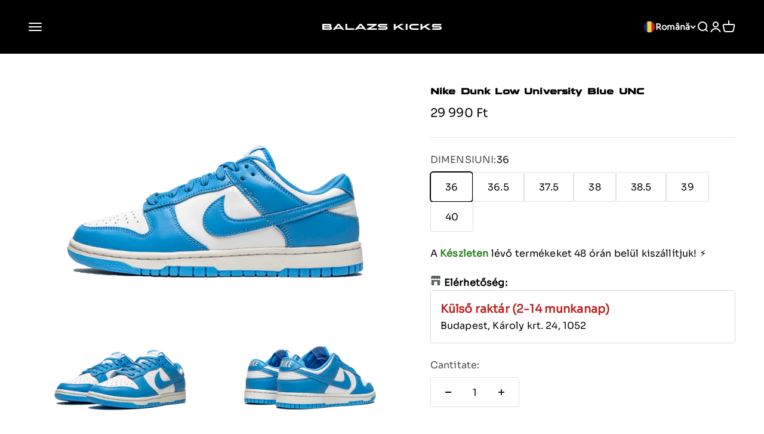

--- FILE ---
content_type: text/html; charset=utf-8
request_url: https://balazskicks.com/ro/products/nike-dunk-low-university-blue-unc
body_size: 76523
content:
<!doctype html>

<html class="no-js" lang="ro" dir="ltr">
  <head>

<script src="https://chatbot.writengo.io/assets/cdn/beta/chatbot.js"></script>
  <script>
    initWriteAndGoChat("625ff261-cb3f-44b4-b951-58e28aa04696");
  </script>
    
    <meta charset="utf-8">
    <meta name="viewport" content="width=device-width, initial-scale=1.0, height=device-height, minimum-scale=1.0, maximum-scale=1.0">
    <meta name="theme-color" content="#000000">

    <title>Nike Dunk Low University Blue UNC</title><meta name="description" content="Referindu-se la echipa Tarheels de la Universitatea din Carolina de Nord, Nike Dunk Low UNC are o parte superioară din piele albă cu inscripții și Swooshes University Blue. De acolo, o etichetă varsity Nike albă și pe limbă completează designul. Nike Dunk a devenit unul dintre cele mai populare modele de adidași din ul"><link rel="canonical" href="https://balazskicks.com/ro/products/nike-dunk-low-university-blue-unc"><link rel="shortcut icon" href="//balazskicks.com/cdn/shop/files/bk-favi-white.png?v=1722842253&width=96">
      <link rel="apple-touch-icon" href="//balazskicks.com/cdn/shop/files/bk-favi-white.png?v=1722842253&width=180"><link rel="preconnect" href="https://cdn.shopify.com">
    <link rel="preconnect" href="https://fonts.shopifycdn.com" crossorigin>
    <link rel="dns-prefetch" href="https://productreviews.shopifycdn.com"><link rel="preload" href="//balazskicks.com/cdn/fonts/montserrat/montserrat_n6.1326b3e84230700ef15b3a29fb520639977513e0.woff2" as="font" type="font/woff2" crossorigin><link rel="preload" href="//balazskicks.com/cdn/fonts/montserrat/montserrat_n4.81949fa0ac9fd2021e16436151e8eaa539321637.woff2" as="font" type="font/woff2" crossorigin><meta property="og:type" content="product">
  <meta property="og:title" content="Nike Dunk Low University Blue UNC">
  <meta property="product:price:amount" content="29,990">
  <meta property="product:price:currency" content="HUF"><meta property="og:image" content="http://balazskicks.com/cdn/shop/products/nike-dunk-low-university-blue-unc-2021-1-1000.png?v=1753956780&width=2048">
  <meta property="og:image:secure_url" content="https://balazskicks.com/cdn/shop/products/nike-dunk-low-university-blue-unc-2021-1-1000.png?v=1753956780&width=2048">
  <meta property="og:image:width" content="1000">
  <meta property="og:image:height" content="600"><meta property="og:description" content="Referindu-se la echipa Tarheels de la Universitatea din Carolina de Nord, Nike Dunk Low UNC are o parte superioară din piele albă cu inscripții și Swooshes University Blue. De acolo, o etichetă varsity Nike albă și pe limbă completează designul. Nike Dunk a devenit unul dintre cele mai populare modele de adidași din ul"><meta property="og:url" content="https://balazskicks.com/ro/products/nike-dunk-low-university-blue-unc">
<meta property="og:site_name" content="BALAZS KICKS"><meta name="twitter:card" content="summary"><meta name="twitter:title" content="Nike Dunk Low University Blue UNC">
  <meta name="twitter:description" content="Referindu-se la echipa Tarheels de la Universitatea din Carolina de Nord, Nike Dunk Low UNC are o parte superioară din piele albă cu inscripții și Swooshes University Blue. De acolo, o etichetă varsity Nike albă și pe limbă completează designul.

Nike Dunk a devenit unul dintre cele mai populare modele de adidași din ultima vreme. Acesta este potrivit pentru skateboarding, motiv pentru care a devenit unul dintre cei mai faimoși sneakers pentru a practica acest sport, primind atenție deosebită începând cu anul 2020. De atunci, Nike a realizat o multitudine de colaborări și modele speciale, ajutând modelul să cunoască o renaștere după anii 2000-2010.

Număr piesă: DD1391-102Data lansării: Aprilie 2022"><meta name="twitter:image" content="https://balazskicks.com/cdn/shop/products/nike-dunk-low-university-blue-unc-2021-1-1000.png?crop=center&height=1200&v=1753956780&width=1200">
  <meta name="twitter:image:alt" content="Nike Dunk Low University Blue UNC cipő fehér és kék színben.">
  <script type="application/ld+json">
  {
    "@context": "https://schema.org",
    "@type": "Product",
    "productID": 7705603539160,
    "offers": [{
          "@type": "Offer",
          "name": "36",
          "availability":"https://schema.org/InStock",
          "price": 29990.0,
          "priceCurrency": "HUF",
          "priceValidUntil": "2026-02-10","sku": "CW1590103-360","gtin": "42923642388696","url": "https://balazskicks.com/ro/products/nike-dunk-low-university-blue-unc?variant=42923642388696"
        },
{
          "@type": "Offer",
          "name": "36.5",
          "availability":"https://schema.org/InStock",
          "price": 29990.0,
          "priceCurrency": "HUF",
          "priceValidUntil": "2026-02-10","sku": "CW1590103-365","gtin": "42923642421464","url": "https://balazskicks.com/ro/products/nike-dunk-low-university-blue-unc?variant=42923642421464"
        },
{
          "@type": "Offer",
          "name": "37.5",
          "availability":"https://schema.org/InStock",
          "price": 29990.0,
          "priceCurrency": "HUF",
          "priceValidUntil": "2026-02-10","sku": "CW1590103-375","gtin": "47674591609175","url": "https://balazskicks.com/ro/products/nike-dunk-low-university-blue-unc?variant=47674591609175"
        },
{
          "@type": "Offer",
          "name": "38",
          "availability":"https://schema.org/InStock",
          "price": 29990.0,
          "priceCurrency": "HUF",
          "priceValidUntil": "2026-02-10","sku": "CW1590103-380","gtin": "42923642487000","url": "https://balazskicks.com/ro/products/nike-dunk-low-university-blue-unc?variant=42923642487000"
        },
{
          "@type": "Offer",
          "name": "38.5",
          "availability":"https://schema.org/InStock",
          "price": 29990.0,
          "priceCurrency": "HUF",
          "priceValidUntil": "2026-02-10","sku": "CW1590103-385","mpn": "4.06406E+12","url": "https://balazskicks.com/ro/products/nike-dunk-low-university-blue-unc?variant=47690082091351"
        },
{
          "@type": "Offer",
          "name": "39",
          "availability":"https://schema.org/InStock",
          "price": 29990.0,
          "priceCurrency": "HUF",
          "priceValidUntil": "2026-02-10","sku": "CW1590103-390","gtin": "42923642552536","url": "https://balazskicks.com/ro/products/nike-dunk-low-university-blue-unc?variant=42923642552536"
        },
{
          "@type": "Offer",
          "name": "40",
          "availability":"https://schema.org/InStock",
          "price": 29990.0,
          "priceCurrency": "HUF",
          "priceValidUntil": "2026-02-10","sku": "CW1590103-400","gtin": "42923642585304","url": "https://balazskicks.com/ro/products/nike-dunk-low-university-blue-unc?variant=42923642585304"
        }
],"brand": {
      "@type": "Brand",
      "name": "Nike"
    },
    "name": "Nike Dunk Low University Blue UNC",
    "description": "Referindu-se la echipa Tarheels de la Universitatea din Carolina de Nord, Nike Dunk Low UNC are o parte superioară din piele albă cu inscripții și Swooshes University Blue. De acolo, o etichetă varsity Nike albă și pe limbă completează designul.\n\nNike Dunk a devenit unul dintre cele mai populare modele de adidași din ultima vreme. Acesta este potrivit pentru skateboarding, motiv pentru care a devenit unul dintre cei mai faimoși sneakers pentru a practica acest sport, primind atenție deosebită începând cu anul 2020. De atunci, Nike a realizat o multitudine de colaborări și modele speciale, ajutând modelul să cunoască o renaștere după anii 2000-2010.\n\nNumăr piesă: DD1391-102Data lansării: Aprilie 2022",
    "category": "",
    "url": "https://balazskicks.com/ro/products/nike-dunk-low-university-blue-unc",
    "sku": "CW1590103-360","gtin": "42923642388696","weight": {
        "@type": "QuantitativeValue",
        "unitCode": "kg",
        "value": 0.0
      },"image": {
      "@type": "ImageObject",
      "url": "https://balazskicks.com/cdn/shop/products/nike-dunk-low-university-blue-unc-2021-1-1000.png?v=1753956780&width=1024",
      "image": "https://balazskicks.com/cdn/shop/products/nike-dunk-low-university-blue-unc-2021-1-1000.png?v=1753956780&width=1024",
      "name": "Nike Dunk Low University Blue UNC cipő fehér és kék színben.",
      "width": "1024",
      "height": "1024"
    }
  }
  </script>



  <script type="application/ld+json">
  {
    "@context": "https://schema.org",
    "@type": "BreadcrumbList",
  "itemListElement": [{
      "@type": "ListItem",
      "position": 1,
      "name": "Pagina principală",
      "item": "https://balazskicks.com"
    },{
          "@type": "ListItem",
          "position": 2,
          "name": "Nike Dunk Low University Blue UNC",
          "item": "https://balazskicks.com/ro/products/nike-dunk-low-university-blue-unc"
        }]
  }
  </script>

<style>/* Typography (heading) */
  @font-face {
  font-family: Montserrat;
  font-weight: 600;
  font-style: normal;
  font-display: fallback;
  src: url("//balazskicks.com/cdn/fonts/montserrat/montserrat_n6.1326b3e84230700ef15b3a29fb520639977513e0.woff2") format("woff2"),
       url("//balazskicks.com/cdn/fonts/montserrat/montserrat_n6.652f051080eb14192330daceed8cd53dfdc5ead9.woff") format("woff");
}

@font-face {
  font-family: Montserrat;
  font-weight: 600;
  font-style: italic;
  font-display: fallback;
  src: url("//balazskicks.com/cdn/fonts/montserrat/montserrat_i6.e90155dd2f004112a61c0322d66d1f59dadfa84b.woff2") format("woff2"),
       url("//balazskicks.com/cdn/fonts/montserrat/montserrat_i6.41470518d8e9d7f1bcdd29a447c2397e5393943f.woff") format("woff");
}

/* Typography (body) */
  @font-face {
  font-family: Montserrat;
  font-weight: 400;
  font-style: normal;
  font-display: fallback;
  src: url("//balazskicks.com/cdn/fonts/montserrat/montserrat_n4.81949fa0ac9fd2021e16436151e8eaa539321637.woff2") format("woff2"),
       url("//balazskicks.com/cdn/fonts/montserrat/montserrat_n4.a6c632ca7b62da89c3594789ba828388aac693fe.woff") format("woff");
}

@font-face {
  font-family: Montserrat;
  font-weight: 400;
  font-style: italic;
  font-display: fallback;
  src: url("//balazskicks.com/cdn/fonts/montserrat/montserrat_i4.5a4ea298b4789e064f62a29aafc18d41f09ae59b.woff2") format("woff2"),
       url("//balazskicks.com/cdn/fonts/montserrat/montserrat_i4.072b5869c5e0ed5b9d2021e4c2af132e16681ad2.woff") format("woff");
}

@font-face {
  font-family: Montserrat;
  font-weight: 700;
  font-style: normal;
  font-display: fallback;
  src: url("//balazskicks.com/cdn/fonts/montserrat/montserrat_n7.3c434e22befd5c18a6b4afadb1e3d77c128c7939.woff2") format("woff2"),
       url("//balazskicks.com/cdn/fonts/montserrat/montserrat_n7.5d9fa6e2cae713c8fb539a9876489d86207fe957.woff") format("woff");
}

@font-face {
  font-family: Montserrat;
  font-weight: 700;
  font-style: italic;
  font-display: fallback;
  src: url("//balazskicks.com/cdn/fonts/montserrat/montserrat_i7.a0d4a463df4f146567d871890ffb3c80408e7732.woff2") format("woff2"),
       url("//balazskicks.com/cdn/fonts/montserrat/montserrat_i7.f6ec9f2a0681acc6f8152c40921d2a4d2e1a2c78.woff") format("woff");
}

:root {
    /**
     * ---------------------------------------------------------------------
     * SPACING VARIABLES
     *
     * We are using a spacing inspired from frameworks like Tailwind CSS.
     * ---------------------------------------------------------------------
     */
    --spacing-0-5: 0.125rem; /* 2px */
    --spacing-1: 0.25rem; /* 4px */
    --spacing-1-5: 0.375rem; /* 6px */
    --spacing-2: 0.5rem; /* 8px */
    --spacing-2-5: 0.625rem; /* 10px */
    --spacing-3: 0.75rem; /* 12px */
    --spacing-3-5: 0.875rem; /* 14px */
    --spacing-4: 1rem; /* 16px */
    --spacing-4-5: 1.125rem; /* 18px */
    --spacing-5: 1.25rem; /* 20px */
    --spacing-5-5: 1.375rem; /* 22px */
    --spacing-6: 1.5rem; /* 24px */
    --spacing-6-5: 1.625rem; /* 26px */
    --spacing-7: 1.75rem; /* 28px */
    --spacing-7-5: 1.875rem; /* 30px */
    --spacing-8: 2rem; /* 32px */
    --spacing-8-5: 2.125rem; /* 34px */
    --spacing-9: 2.25rem; /* 36px */
    --spacing-9-5: 2.375rem; /* 38px */
    --spacing-10: 2.5rem; /* 40px */
    --spacing-11: 2.75rem; /* 44px */
    --spacing-12: 3rem; /* 48px */
    --spacing-14: 3.5rem; /* 56px */
    --spacing-16: 4rem; /* 64px */
    --spacing-18: 4.5rem; /* 72px */
    --spacing-20: 5rem; /* 80px */
    --spacing-24: 6rem; /* 96px */
    --spacing-28: 7rem; /* 112px */
    --spacing-32: 8rem; /* 128px */
    --spacing-36: 9rem; /* 144px */
    --spacing-40: 10rem; /* 160px */
    --spacing-44: 11rem; /* 176px */
    --spacing-48: 12rem; /* 192px */
    --spacing-52: 13rem; /* 208px */
    --spacing-56: 14rem; /* 224px */
    --spacing-60: 15rem; /* 240px */
    --spacing-64: 16rem; /* 256px */
    --spacing-72: 18rem; /* 288px */
    --spacing-80: 20rem; /* 320px */
    --spacing-96: 24rem; /* 384px */

    /* Container */
    --container-max-width: 1600px;
    --container-narrow-max-width: 1350px;
    --container-gutter: var(--spacing-5);
    --section-outer-spacing-block: var(--spacing-14);
    --section-inner-max-spacing-block: var(--spacing-12);
    --section-inner-spacing-inline: var(--container-gutter);
    --section-stack-spacing-block: var(--spacing-10);

    /* Grid gutter */
    --grid-gutter: var(--spacing-5);

    /* Product list settings */
    --product-list-row-gap: var(--spacing-8);
    --product-list-column-gap: var(--grid-gutter);

    /* Form settings */
    --input-gap: var(--spacing-2);
    --input-height: 2.625rem;
    --input-padding-inline: var(--spacing-4);

    /* Other sizes */
    --sticky-area-height: calc(var(--sticky-announcement-bar-enabled, 0) * var(--announcement-bar-height, 0px) + var(--sticky-header-enabled, 0) * var(--header-height, 0px));

    /* RTL support */
    --transform-logical-flip: 1;
    --transform-origin-start: left;
    --transform-origin-end: right;

    /**
     * ---------------------------------------------------------------------
     * TYPOGRAPHY
     * ---------------------------------------------------------------------
     */

    /* Font properties */
    --heading-font-family: Montserrat, sans-serif;
    --heading-font-weight: 600;
    --heading-font-style: normal;
    --heading-text-transform: uppercase;
    --heading-letter-spacing: 0.01em;
    --text-font-family: Montserrat, sans-serif;
    --text-font-weight: 400;
    --text-font-style: normal;
    --text-letter-spacing: 0.01em;

    /* Font sizes */
    --text-h0: 2.5rem;
    --text-h1: 1.75rem;
    --text-h2: 1.5rem;
    --text-h3: 1.375rem;
    --text-h4: 1.125rem;
    --text-h5: 1.125rem;
    --text-h6: 1rem;
    --text-xs: 0.6875rem;
    --text-sm: 0.75rem;
    --text-base: 0.875rem;
    --text-lg: 1.125rem;

    /**
     * ---------------------------------------------------------------------
     * COLORS
     * ---------------------------------------------------------------------
     */

    /* Color settings */--accent: 190 35 35;
    --text-primary: 0 0 0;
    --background-primary: 255 255 255;
    --dialog-background: 255 255 255;
    --border-color: var(--text-color, var(--text-primary)) / 0.12;

    /* Button colors */
    --button-background-primary: 190 35 35;
    --button-text-primary: 255 255 255;
    --button-background-secondary: 190 35 35;
    --button-text-secondary: 255 255 255;

    /* Status colors */
    --success-background: 240 255 224;
    --success-text: 133 255 0;
    --warning-background: 252 241 231;
    --warning-text: 232 142 57;
    --error-background: 254 231 231;
    --error-text: 248 58 58;

    /* Product colors */
    --on-sale-text: 190 35 35;
    --on-sale-badge-background: 190 35 35;
    --on-sale-badge-text: 255 255 255;
    --sold-out-badge-background: 0 0 0;
    --sold-out-badge-text: 255 255 255;
    --primary-badge-background: 217 228 24;
    --primary-badge-text: 0 0 0;
    --star-color: 255 183 74;
    --product-card-background: 255 255 255;
    --product-card-text: 26 26 26;

    /* Header colors */
    --header-background: 0 0 0;
    --header-text: 255 255 255;

    /* Footer colors */
    --footer-background: 0 0 0;
    --footer-text: 255 255 255;

    /* Rounded variables (used for border radius) */
    --rounded-xs: 0.25rem;
    --rounded-sm: 0.1875rem;
    --rounded: 0.375rem;
    --rounded-lg: 0.75rem;
    --rounded-full: 9999px;

    --rounded-button: 0.25rem;
    --rounded-input: 0.25rem;

    /* Box shadow */
    --shadow-sm: 0 2px 8px rgb(var(--text-primary) / 0.1);
    --shadow: 0 5px 15px rgb(var(--text-primary) / 0.1);
    --shadow-md: 0 5px 30px rgb(var(--text-primary) / 0.1);
    --shadow-block: 0px 18px 50px rgb(var(--text-primary) / 0.1);

    /**
     * ---------------------------------------------------------------------
     * OTHER
     * ---------------------------------------------------------------------
     */

    --cursor-close-svg-url: url(//balazskicks.com/cdn/shop/t/34/assets/cursor-close.svg?v=147174565022153725511760605549);
    --cursor-zoom-in-svg-url: url(//balazskicks.com/cdn/shop/t/34/assets/cursor-zoom-in.svg?v=154953035094101115921760605548);
    --cursor-zoom-out-svg-url: url(//balazskicks.com/cdn/shop/t/34/assets/cursor-zoom-out.svg?v=16155520337305705181760605549);
    --checkmark-svg-url: url(//balazskicks.com/cdn/shop/t/34/assets/checkmark.svg?v=77552481021870063511764543819);
  }

  [dir="rtl"]:root {
    /* RTL support */
    --transform-logical-flip: -1;
    --transform-origin-start: right;
    --transform-origin-end: left;
  }

  @media screen and (min-width: 700px) {
    :root {
      /* Typography (font size) */
      --text-h0: 3.25rem;
      --text-h1: 2.25rem;
      --text-h2: 1.75rem;
      --text-h3: 1.625rem;
      --text-h4: 1.25rem;
      --text-h5: 1.25rem;
      --text-h6: 1.125rem;

      --text-xs: 0.75rem;
      --text-sm: 0.875rem;
      --text-base: 1.0rem;
      --text-lg: 1.25rem;

      /* Spacing */
      --container-gutter: 2rem;
      --section-outer-spacing-block: var(--spacing-20);
      --section-inner-max-spacing-block: var(--spacing-14);
      --section-inner-spacing-inline: var(--spacing-12);
      --section-stack-spacing-block: var(--spacing-12);

      /* Grid gutter */
      --grid-gutter: var(--spacing-6);

      /* Product list settings */
      --product-list-row-gap: var(--spacing-12);

      /* Form settings */
      --input-gap: 1rem;
      --input-height: 3.125rem;
      --input-padding-inline: var(--spacing-5);
    }
  }

  @media screen and (min-width: 1000px) {
    :root {
      /* Spacing settings */
      --container-gutter: var(--spacing-12);
      --section-outer-spacing-block: var(--spacing-20);
      --section-inner-max-spacing-block: var(--spacing-18);
      --section-inner-spacing-inline: var(--spacing-16);
      --section-stack-spacing-block: var(--spacing-12);
    }
  }

  @media screen and (min-width: 1150px) {
    :root {
      /* Spacing settings */
      --container-gutter: var(--spacing-12);
      --section-outer-spacing-block: var(--spacing-24);
      --section-inner-max-spacing-block: var(--spacing-18);
      --section-inner-spacing-inline: var(--spacing-16);
      --section-stack-spacing-block: var(--spacing-12);
    }
  }

  @media screen and (min-width: 1400px) {
    :root {
      /* Typography (font size) */
      --text-h0: 4rem;
      --text-h1: 3rem;
      --text-h2: 2.5rem;
      --text-h3: 1.75rem;
      --text-h4: 1.5rem;
      --text-h5: 1.25rem;
      --text-h6: 1.25rem;

      --section-outer-spacing-block: var(--spacing-28);
      --section-inner-max-spacing-block: var(--spacing-20);
      --section-inner-spacing-inline: var(--spacing-18);
    }
  }

  @media screen and (min-width: 1600px) {
    :root {
      --section-outer-spacing-block: var(--spacing-32);
      --section-inner-max-spacing-block: var(--spacing-24);
      --section-inner-spacing-inline: var(--spacing-20);
    }
  }

  /**
   * ---------------------------------------------------------------------
   * LIQUID DEPENDANT CSS
   *
   * Our main CSS is Liquid free, but some very specific features depend on
   * theme settings, so we have them here
   * ---------------------------------------------------------------------
   */@media screen and (pointer: fine) {
        .button:not([disabled]):hover, .btn:not([disabled]):hover, .shopify-payment-button__button--unbranded:not([disabled]):hover {
          --button-background-opacity: 0.85;
        }

        .button--subdued:not([disabled]):hover {
          --button-background: var(--text-color) / .05 !important;
        }
      }</style><script>
  document.documentElement.classList.replace('no-js', 'js');

  // This allows to expose several variables to the global scope, to be used in scripts
  window.themeVariables = {
    settings: {
      showPageTransition: true,
      headingApparition: "split_fade",
      pageType: "product",
      moneyFormat: "\u003cspan class=\"tlab-currency-format\"\u003e{{ amount_no_decimals }} Ft\u003c\/span\u003e",
      moneyWithCurrencyFormat: "\u003cspan class=\"tlab-currency-format\"\u003e{{ amount_no_decimals }} Ft\u003c\/span\u003e",
      currencyCodeEnabled: false,
      cartType: "drawer",
      showDiscount: false,
      discountMode: "saving"
    },

    strings: {
      accessibilityClose: "Închide",
      accessibilityNext: "Înainte",
      accessibilityPrevious: "Înapoi",
      addToCartButton: "Adaugă în coș",
      soldOutButton: "Stoc epuizat",
      preOrderButton: "Precomandă",
      unavailableButton: "Indisponibil",
      closeGallery: "Închide galeria",
      zoomGallery: "Mărește",
      errorGallery: "Imaginea nu poate fi încărcată",
      soldOutBadge: "Stoc epuizat",
      discountBadge: "Economisește @@",
      sku: "SKU:",
      searchNoResults: "Nu a putut fi găsit niciun rezultat.",
      addOrderNote: "Adaugă observații la comandă",
      editOrderNote: "Editează observațiile la comandă",
      shippingEstimatorNoResults: "Ne pare rău, nu livrăm la adresa ta.",
      shippingEstimatorOneResult: "Există un singur tarif de livrare pentru adresa ta:",
      shippingEstimatorMultipleResults: "Există mai multe tarife de livrare pentru adresa ta:",
      shippingEstimatorError: "La preluarea tarifelor de livrare au survenit una sau mai multe erori:"
    },

    breakpoints: {
      'sm': 'screen and (min-width: 700px)',
      'md': 'screen and (min-width: 1000px)',
      'lg': 'screen and (min-width: 1150px)',
      'xl': 'screen and (min-width: 1400px)',

      'sm-max': 'screen and (max-width: 699px)',
      'md-max': 'screen and (max-width: 999px)',
      'lg-max': 'screen and (max-width: 1149px)',
      'xl-max': 'screen and (max-width: 1399px)'
    }
  };window.addEventListener('DOMContentLoaded', () => {
      const isReloaded = (window.performance.navigation && window.performance.navigation.type === 1) || window.performance.getEntriesByType('navigation').map((nav) => nav.type).includes('reload');

      if ('animate' in document.documentElement && window.matchMedia('(prefers-reduced-motion: no-preference)').matches && document.referrer.includes(location.host) && !isReloaded) {
        document.body.animate({opacity: [0, 1]}, {duration: 115, fill: 'forwards'});
      }
    });

    window.addEventListener('pageshow', (event) => {
      document.body.classList.remove('page-transition');

      if (event.persisted) {
        document.body.animate({opacity: [0, 1]}, {duration: 0, fill: 'forwards'});
      }
    });// For detecting native share
  document.documentElement.classList.add(`native-share--${navigator.share ? 'enabled' : 'disabled'}`);// We save the product ID in local storage to be eventually used for recently viewed section
    try {
      const recentlyViewedProducts = new Set(JSON.parse(localStorage.getItem('theme:recently-viewed-products') || '[]'));

      recentlyViewedProducts.delete(7705603539160); // Delete first to re-move the product
      recentlyViewedProducts.add(7705603539160);

      localStorage.setItem('theme:recently-viewed-products', JSON.stringify(Array.from(recentlyViewedProducts.values()).reverse()));
    } catch (e) {
      // Safari in private mode does not allow setting item, we silently fail
    }</script><script type="module" src="//balazskicks.com/cdn/shop/t/34/assets/vendor.min.js?v=114992621884149252901760605528"></script>
    <script type="module" src="//balazskicks.com/cdn/shop/t/34/assets/theme.js?v=2455260359145912451760605549"></script>
    <script type="module" src="//balazskicks.com/cdn/shop/t/34/assets/sections.js?v=15944116417083258761761125724"></script>

    <script>window.performance && window.performance.mark && window.performance.mark('shopify.content_for_header.start');</script><meta name="facebook-domain-verification" content="fuxicv4loa88qf9j7rb8td7h22e19g">
<meta name="google-site-verification" content="icN85GVq1miB5dp0LKoKQIqUy-Dkx0l8Wj9x9_W-PfA">
<meta id="shopify-digital-wallet" name="shopify-digital-wallet" content="/51542720676/digital_wallets/dialog">
<meta name="shopify-checkout-api-token" content="125692ed4e45de41ff5e8e98c6622cec">
<link rel="alternate" hreflang="x-default" href="https://balazskicks.com/products/nike-dunk-low-university-blue-unc">
<link rel="alternate" hreflang="hu" href="https://balazskicks.com/products/nike-dunk-low-university-blue-unc">
<link rel="alternate" hreflang="en" href="https://balazskicks.com/en/products/nike-dunk-low-university-blue-unc">
<link rel="alternate" hreflang="ro" href="https://balazskicks.com/ro/products/nike-dunk-low-university-blue-unc">
<link rel="alternate" hreflang="hu-AC" href="https://balazskicks.com/hu-en/products/nike-dunk-low-university-blue-unc">
<link rel="alternate" hreflang="en-AC" href="https://balazskicks.com/en-en/products/nike-dunk-low-university-blue-unc">
<link rel="alternate" hreflang="ro-AC" href="https://balazskicks.com/ro-en/products/nike-dunk-low-university-blue-unc">
<link rel="alternate" hreflang="hu-AD" href="https://balazskicks.com/hu-en/products/nike-dunk-low-university-blue-unc">
<link rel="alternate" hreflang="en-AD" href="https://balazskicks.com/en-en/products/nike-dunk-low-university-blue-unc">
<link rel="alternate" hreflang="ro-AD" href="https://balazskicks.com/ro-en/products/nike-dunk-low-university-blue-unc">
<link rel="alternate" hreflang="hu-AE" href="https://balazskicks.com/hu-en/products/nike-dunk-low-university-blue-unc">
<link rel="alternate" hreflang="en-AE" href="https://balazskicks.com/en-en/products/nike-dunk-low-university-blue-unc">
<link rel="alternate" hreflang="ro-AE" href="https://balazskicks.com/ro-en/products/nike-dunk-low-university-blue-unc">
<link rel="alternate" hreflang="hu-AF" href="https://balazskicks.com/hu-en/products/nike-dunk-low-university-blue-unc">
<link rel="alternate" hreflang="en-AF" href="https://balazskicks.com/en-en/products/nike-dunk-low-university-blue-unc">
<link rel="alternate" hreflang="ro-AF" href="https://balazskicks.com/ro-en/products/nike-dunk-low-university-blue-unc">
<link rel="alternate" hreflang="hu-AG" href="https://balazskicks.com/hu-en/products/nike-dunk-low-university-blue-unc">
<link rel="alternate" hreflang="en-AG" href="https://balazskicks.com/en-en/products/nike-dunk-low-university-blue-unc">
<link rel="alternate" hreflang="ro-AG" href="https://balazskicks.com/ro-en/products/nike-dunk-low-university-blue-unc">
<link rel="alternate" hreflang="hu-AI" href="https://balazskicks.com/hu-en/products/nike-dunk-low-university-blue-unc">
<link rel="alternate" hreflang="en-AI" href="https://balazskicks.com/en-en/products/nike-dunk-low-university-blue-unc">
<link rel="alternate" hreflang="ro-AI" href="https://balazskicks.com/ro-en/products/nike-dunk-low-university-blue-unc">
<link rel="alternate" hreflang="hu-AL" href="https://balazskicks.com/hu-en/products/nike-dunk-low-university-blue-unc">
<link rel="alternate" hreflang="en-AL" href="https://balazskicks.com/en-en/products/nike-dunk-low-university-blue-unc">
<link rel="alternate" hreflang="ro-AL" href="https://balazskicks.com/ro-en/products/nike-dunk-low-university-blue-unc">
<link rel="alternate" hreflang="hu-AM" href="https://balazskicks.com/hu-en/products/nike-dunk-low-university-blue-unc">
<link rel="alternate" hreflang="en-AM" href="https://balazskicks.com/en-en/products/nike-dunk-low-university-blue-unc">
<link rel="alternate" hreflang="ro-AM" href="https://balazskicks.com/ro-en/products/nike-dunk-low-university-blue-unc">
<link rel="alternate" hreflang="hu-AO" href="https://balazskicks.com/hu-en/products/nike-dunk-low-university-blue-unc">
<link rel="alternate" hreflang="en-AO" href="https://balazskicks.com/en-en/products/nike-dunk-low-university-blue-unc">
<link rel="alternate" hreflang="ro-AO" href="https://balazskicks.com/ro-en/products/nike-dunk-low-university-blue-unc">
<link rel="alternate" hreflang="hu-AR" href="https://balazskicks.com/hu-en/products/nike-dunk-low-university-blue-unc">
<link rel="alternate" hreflang="en-AR" href="https://balazskicks.com/en-en/products/nike-dunk-low-university-blue-unc">
<link rel="alternate" hreflang="ro-AR" href="https://balazskicks.com/ro-en/products/nike-dunk-low-university-blue-unc">
<link rel="alternate" hreflang="hu-AT" href="https://balazskicks.com/hu-en/products/nike-dunk-low-university-blue-unc">
<link rel="alternate" hreflang="en-AT" href="https://balazskicks.com/en-en/products/nike-dunk-low-university-blue-unc">
<link rel="alternate" hreflang="ro-AT" href="https://balazskicks.com/ro-en/products/nike-dunk-low-university-blue-unc">
<link rel="alternate" hreflang="hu-AU" href="https://balazskicks.com/hu-en/products/nike-dunk-low-university-blue-unc">
<link rel="alternate" hreflang="en-AU" href="https://balazskicks.com/en-en/products/nike-dunk-low-university-blue-unc">
<link rel="alternate" hreflang="ro-AU" href="https://balazskicks.com/ro-en/products/nike-dunk-low-university-blue-unc">
<link rel="alternate" hreflang="hu-AW" href="https://balazskicks.com/hu-en/products/nike-dunk-low-university-blue-unc">
<link rel="alternate" hreflang="en-AW" href="https://balazskicks.com/en-en/products/nike-dunk-low-university-blue-unc">
<link rel="alternate" hreflang="ro-AW" href="https://balazskicks.com/ro-en/products/nike-dunk-low-university-blue-unc">
<link rel="alternate" hreflang="hu-AX" href="https://balazskicks.com/hu-en/products/nike-dunk-low-university-blue-unc">
<link rel="alternate" hreflang="en-AX" href="https://balazskicks.com/en-en/products/nike-dunk-low-university-blue-unc">
<link rel="alternate" hreflang="ro-AX" href="https://balazskicks.com/ro-en/products/nike-dunk-low-university-blue-unc">
<link rel="alternate" hreflang="hu-AZ" href="https://balazskicks.com/hu-en/products/nike-dunk-low-university-blue-unc">
<link rel="alternate" hreflang="en-AZ" href="https://balazskicks.com/en-en/products/nike-dunk-low-university-blue-unc">
<link rel="alternate" hreflang="ro-AZ" href="https://balazskicks.com/ro-en/products/nike-dunk-low-university-blue-unc">
<link rel="alternate" hreflang="hu-BA" href="https://balazskicks.com/hu-en/products/nike-dunk-low-university-blue-unc">
<link rel="alternate" hreflang="en-BA" href="https://balazskicks.com/en-en/products/nike-dunk-low-university-blue-unc">
<link rel="alternate" hreflang="ro-BA" href="https://balazskicks.com/ro-en/products/nike-dunk-low-university-blue-unc">
<link rel="alternate" hreflang="hu-BB" href="https://balazskicks.com/hu-en/products/nike-dunk-low-university-blue-unc">
<link rel="alternate" hreflang="en-BB" href="https://balazskicks.com/en-en/products/nike-dunk-low-university-blue-unc">
<link rel="alternate" hreflang="ro-BB" href="https://balazskicks.com/ro-en/products/nike-dunk-low-university-blue-unc">
<link rel="alternate" hreflang="hu-BD" href="https://balazskicks.com/hu-en/products/nike-dunk-low-university-blue-unc">
<link rel="alternate" hreflang="en-BD" href="https://balazskicks.com/en-en/products/nike-dunk-low-university-blue-unc">
<link rel="alternate" hreflang="ro-BD" href="https://balazskicks.com/ro-en/products/nike-dunk-low-university-blue-unc">
<link rel="alternate" hreflang="hu-BE" href="https://balazskicks.com/hu-en/products/nike-dunk-low-university-blue-unc">
<link rel="alternate" hreflang="en-BE" href="https://balazskicks.com/en-en/products/nike-dunk-low-university-blue-unc">
<link rel="alternate" hreflang="ro-BE" href="https://balazskicks.com/ro-en/products/nike-dunk-low-university-blue-unc">
<link rel="alternate" hreflang="hu-BF" href="https://balazskicks.com/hu-en/products/nike-dunk-low-university-blue-unc">
<link rel="alternate" hreflang="en-BF" href="https://balazskicks.com/en-en/products/nike-dunk-low-university-blue-unc">
<link rel="alternate" hreflang="ro-BF" href="https://balazskicks.com/ro-en/products/nike-dunk-low-university-blue-unc">
<link rel="alternate" hreflang="hu-BG" href="https://balazskicks.com/hu-en/products/nike-dunk-low-university-blue-unc">
<link rel="alternate" hreflang="en-BG" href="https://balazskicks.com/en-en/products/nike-dunk-low-university-blue-unc">
<link rel="alternate" hreflang="ro-BG" href="https://balazskicks.com/ro-en/products/nike-dunk-low-university-blue-unc">
<link rel="alternate" hreflang="hu-BH" href="https://balazskicks.com/hu-en/products/nike-dunk-low-university-blue-unc">
<link rel="alternate" hreflang="en-BH" href="https://balazskicks.com/en-en/products/nike-dunk-low-university-blue-unc">
<link rel="alternate" hreflang="ro-BH" href="https://balazskicks.com/ro-en/products/nike-dunk-low-university-blue-unc">
<link rel="alternate" hreflang="hu-BI" href="https://balazskicks.com/hu-en/products/nike-dunk-low-university-blue-unc">
<link rel="alternate" hreflang="en-BI" href="https://balazskicks.com/en-en/products/nike-dunk-low-university-blue-unc">
<link rel="alternate" hreflang="ro-BI" href="https://balazskicks.com/ro-en/products/nike-dunk-low-university-blue-unc">
<link rel="alternate" hreflang="hu-BJ" href="https://balazskicks.com/hu-en/products/nike-dunk-low-university-blue-unc">
<link rel="alternate" hreflang="en-BJ" href="https://balazskicks.com/en-en/products/nike-dunk-low-university-blue-unc">
<link rel="alternate" hreflang="ro-BJ" href="https://balazskicks.com/ro-en/products/nike-dunk-low-university-blue-unc">
<link rel="alternate" hreflang="hu-BL" href="https://balazskicks.com/hu-en/products/nike-dunk-low-university-blue-unc">
<link rel="alternate" hreflang="en-BL" href="https://balazskicks.com/en-en/products/nike-dunk-low-university-blue-unc">
<link rel="alternate" hreflang="ro-BL" href="https://balazskicks.com/ro-en/products/nike-dunk-low-university-blue-unc">
<link rel="alternate" hreflang="hu-BM" href="https://balazskicks.com/hu-en/products/nike-dunk-low-university-blue-unc">
<link rel="alternate" hreflang="en-BM" href="https://balazskicks.com/en-en/products/nike-dunk-low-university-blue-unc">
<link rel="alternate" hreflang="ro-BM" href="https://balazskicks.com/ro-en/products/nike-dunk-low-university-blue-unc">
<link rel="alternate" hreflang="hu-BN" href="https://balazskicks.com/hu-en/products/nike-dunk-low-university-blue-unc">
<link rel="alternate" hreflang="en-BN" href="https://balazskicks.com/en-en/products/nike-dunk-low-university-blue-unc">
<link rel="alternate" hreflang="ro-BN" href="https://balazskicks.com/ro-en/products/nike-dunk-low-university-blue-unc">
<link rel="alternate" hreflang="hu-BO" href="https://balazskicks.com/hu-en/products/nike-dunk-low-university-blue-unc">
<link rel="alternate" hreflang="en-BO" href="https://balazskicks.com/en-en/products/nike-dunk-low-university-blue-unc">
<link rel="alternate" hreflang="ro-BO" href="https://balazskicks.com/ro-en/products/nike-dunk-low-university-blue-unc">
<link rel="alternate" hreflang="hu-BQ" href="https://balazskicks.com/hu-en/products/nike-dunk-low-university-blue-unc">
<link rel="alternate" hreflang="en-BQ" href="https://balazskicks.com/en-en/products/nike-dunk-low-university-blue-unc">
<link rel="alternate" hreflang="ro-BQ" href="https://balazskicks.com/ro-en/products/nike-dunk-low-university-blue-unc">
<link rel="alternate" hreflang="hu-BR" href="https://balazskicks.com/hu-en/products/nike-dunk-low-university-blue-unc">
<link rel="alternate" hreflang="en-BR" href="https://balazskicks.com/en-en/products/nike-dunk-low-university-blue-unc">
<link rel="alternate" hreflang="ro-BR" href="https://balazskicks.com/ro-en/products/nike-dunk-low-university-blue-unc">
<link rel="alternate" hreflang="hu-BS" href="https://balazskicks.com/hu-en/products/nike-dunk-low-university-blue-unc">
<link rel="alternate" hreflang="en-BS" href="https://balazskicks.com/en-en/products/nike-dunk-low-university-blue-unc">
<link rel="alternate" hreflang="ro-BS" href="https://balazskicks.com/ro-en/products/nike-dunk-low-university-blue-unc">
<link rel="alternate" hreflang="hu-BT" href="https://balazskicks.com/hu-en/products/nike-dunk-low-university-blue-unc">
<link rel="alternate" hreflang="en-BT" href="https://balazskicks.com/en-en/products/nike-dunk-low-university-blue-unc">
<link rel="alternate" hreflang="ro-BT" href="https://balazskicks.com/ro-en/products/nike-dunk-low-university-blue-unc">
<link rel="alternate" hreflang="hu-BW" href="https://balazskicks.com/hu-en/products/nike-dunk-low-university-blue-unc">
<link rel="alternate" hreflang="en-BW" href="https://balazskicks.com/en-en/products/nike-dunk-low-university-blue-unc">
<link rel="alternate" hreflang="ro-BW" href="https://balazskicks.com/ro-en/products/nike-dunk-low-university-blue-unc">
<link rel="alternate" hreflang="hu-BY" href="https://balazskicks.com/hu-en/products/nike-dunk-low-university-blue-unc">
<link rel="alternate" hreflang="en-BY" href="https://balazskicks.com/en-en/products/nike-dunk-low-university-blue-unc">
<link rel="alternate" hreflang="ro-BY" href="https://balazskicks.com/ro-en/products/nike-dunk-low-university-blue-unc">
<link rel="alternate" hreflang="hu-BZ" href="https://balazskicks.com/hu-en/products/nike-dunk-low-university-blue-unc">
<link rel="alternate" hreflang="en-BZ" href="https://balazskicks.com/en-en/products/nike-dunk-low-university-blue-unc">
<link rel="alternate" hreflang="ro-BZ" href="https://balazskicks.com/ro-en/products/nike-dunk-low-university-blue-unc">
<link rel="alternate" hreflang="hu-CA" href="https://balazskicks.com/hu-en/products/nike-dunk-low-university-blue-unc">
<link rel="alternate" hreflang="en-CA" href="https://balazskicks.com/en-en/products/nike-dunk-low-university-blue-unc">
<link rel="alternate" hreflang="ro-CA" href="https://balazskicks.com/ro-en/products/nike-dunk-low-university-blue-unc">
<link rel="alternate" hreflang="hu-CC" href="https://balazskicks.com/hu-en/products/nike-dunk-low-university-blue-unc">
<link rel="alternate" hreflang="en-CC" href="https://balazskicks.com/en-en/products/nike-dunk-low-university-blue-unc">
<link rel="alternate" hreflang="ro-CC" href="https://balazskicks.com/ro-en/products/nike-dunk-low-university-blue-unc">
<link rel="alternate" hreflang="hu-CD" href="https://balazskicks.com/hu-en/products/nike-dunk-low-university-blue-unc">
<link rel="alternate" hreflang="en-CD" href="https://balazskicks.com/en-en/products/nike-dunk-low-university-blue-unc">
<link rel="alternate" hreflang="ro-CD" href="https://balazskicks.com/ro-en/products/nike-dunk-low-university-blue-unc">
<link rel="alternate" hreflang="hu-CF" href="https://balazskicks.com/hu-en/products/nike-dunk-low-university-blue-unc">
<link rel="alternate" hreflang="en-CF" href="https://balazskicks.com/en-en/products/nike-dunk-low-university-blue-unc">
<link rel="alternate" hreflang="ro-CF" href="https://balazskicks.com/ro-en/products/nike-dunk-low-university-blue-unc">
<link rel="alternate" hreflang="hu-CG" href="https://balazskicks.com/hu-en/products/nike-dunk-low-university-blue-unc">
<link rel="alternate" hreflang="en-CG" href="https://balazskicks.com/en-en/products/nike-dunk-low-university-blue-unc">
<link rel="alternate" hreflang="ro-CG" href="https://balazskicks.com/ro-en/products/nike-dunk-low-university-blue-unc">
<link rel="alternate" hreflang="hu-CH" href="https://balazskicks.com/hu-en/products/nike-dunk-low-university-blue-unc">
<link rel="alternate" hreflang="en-CH" href="https://balazskicks.com/en-en/products/nike-dunk-low-university-blue-unc">
<link rel="alternate" hreflang="ro-CH" href="https://balazskicks.com/ro-en/products/nike-dunk-low-university-blue-unc">
<link rel="alternate" hreflang="hu-CI" href="https://balazskicks.com/hu-en/products/nike-dunk-low-university-blue-unc">
<link rel="alternate" hreflang="en-CI" href="https://balazskicks.com/en-en/products/nike-dunk-low-university-blue-unc">
<link rel="alternate" hreflang="ro-CI" href="https://balazskicks.com/ro-en/products/nike-dunk-low-university-blue-unc">
<link rel="alternate" hreflang="hu-CK" href="https://balazskicks.com/hu-en/products/nike-dunk-low-university-blue-unc">
<link rel="alternate" hreflang="en-CK" href="https://balazskicks.com/en-en/products/nike-dunk-low-university-blue-unc">
<link rel="alternate" hreflang="ro-CK" href="https://balazskicks.com/ro-en/products/nike-dunk-low-university-blue-unc">
<link rel="alternate" hreflang="hu-CL" href="https://balazskicks.com/hu-en/products/nike-dunk-low-university-blue-unc">
<link rel="alternate" hreflang="en-CL" href="https://balazskicks.com/en-en/products/nike-dunk-low-university-blue-unc">
<link rel="alternate" hreflang="ro-CL" href="https://balazskicks.com/ro-en/products/nike-dunk-low-university-blue-unc">
<link rel="alternate" hreflang="hu-CM" href="https://balazskicks.com/hu-en/products/nike-dunk-low-university-blue-unc">
<link rel="alternate" hreflang="en-CM" href="https://balazskicks.com/en-en/products/nike-dunk-low-university-blue-unc">
<link rel="alternate" hreflang="ro-CM" href="https://balazskicks.com/ro-en/products/nike-dunk-low-university-blue-unc">
<link rel="alternate" hreflang="hu-CN" href="https://balazskicks.com/hu-en/products/nike-dunk-low-university-blue-unc">
<link rel="alternate" hreflang="en-CN" href="https://balazskicks.com/en-en/products/nike-dunk-low-university-blue-unc">
<link rel="alternate" hreflang="ro-CN" href="https://balazskicks.com/ro-en/products/nike-dunk-low-university-blue-unc">
<link rel="alternate" hreflang="hu-CO" href="https://balazskicks.com/hu-en/products/nike-dunk-low-university-blue-unc">
<link rel="alternate" hreflang="en-CO" href="https://balazskicks.com/en-en/products/nike-dunk-low-university-blue-unc">
<link rel="alternate" hreflang="ro-CO" href="https://balazskicks.com/ro-en/products/nike-dunk-low-university-blue-unc">
<link rel="alternate" hreflang="hu-CR" href="https://balazskicks.com/hu-en/products/nike-dunk-low-university-blue-unc">
<link rel="alternate" hreflang="en-CR" href="https://balazskicks.com/en-en/products/nike-dunk-low-university-blue-unc">
<link rel="alternate" hreflang="ro-CR" href="https://balazskicks.com/ro-en/products/nike-dunk-low-university-blue-unc">
<link rel="alternate" hreflang="hu-CV" href="https://balazskicks.com/hu-en/products/nike-dunk-low-university-blue-unc">
<link rel="alternate" hreflang="en-CV" href="https://balazskicks.com/en-en/products/nike-dunk-low-university-blue-unc">
<link rel="alternate" hreflang="ro-CV" href="https://balazskicks.com/ro-en/products/nike-dunk-low-university-blue-unc">
<link rel="alternate" hreflang="hu-CW" href="https://balazskicks.com/hu-en/products/nike-dunk-low-university-blue-unc">
<link rel="alternate" hreflang="en-CW" href="https://balazskicks.com/en-en/products/nike-dunk-low-university-blue-unc">
<link rel="alternate" hreflang="ro-CW" href="https://balazskicks.com/ro-en/products/nike-dunk-low-university-blue-unc">
<link rel="alternate" hreflang="hu-CX" href="https://balazskicks.com/hu-en/products/nike-dunk-low-university-blue-unc">
<link rel="alternate" hreflang="en-CX" href="https://balazskicks.com/en-en/products/nike-dunk-low-university-blue-unc">
<link rel="alternate" hreflang="ro-CX" href="https://balazskicks.com/ro-en/products/nike-dunk-low-university-blue-unc">
<link rel="alternate" hreflang="hu-CY" href="https://balazskicks.com/hu-en/products/nike-dunk-low-university-blue-unc">
<link rel="alternate" hreflang="en-CY" href="https://balazskicks.com/en-en/products/nike-dunk-low-university-blue-unc">
<link rel="alternate" hreflang="ro-CY" href="https://balazskicks.com/ro-en/products/nike-dunk-low-university-blue-unc">
<link rel="alternate" hreflang="hu-CZ" href="https://balazskicks.com/hu-en/products/nike-dunk-low-university-blue-unc">
<link rel="alternate" hreflang="en-CZ" href="https://balazskicks.com/en-en/products/nike-dunk-low-university-blue-unc">
<link rel="alternate" hreflang="ro-CZ" href="https://balazskicks.com/ro-en/products/nike-dunk-low-university-blue-unc">
<link rel="alternate" hreflang="hu-DE" href="https://balazskicks.com/hu-en/products/nike-dunk-low-university-blue-unc">
<link rel="alternate" hreflang="en-DE" href="https://balazskicks.com/en-en/products/nike-dunk-low-university-blue-unc">
<link rel="alternate" hreflang="ro-DE" href="https://balazskicks.com/ro-en/products/nike-dunk-low-university-blue-unc">
<link rel="alternate" hreflang="hu-DJ" href="https://balazskicks.com/hu-en/products/nike-dunk-low-university-blue-unc">
<link rel="alternate" hreflang="en-DJ" href="https://balazskicks.com/en-en/products/nike-dunk-low-university-blue-unc">
<link rel="alternate" hreflang="ro-DJ" href="https://balazskicks.com/ro-en/products/nike-dunk-low-university-blue-unc">
<link rel="alternate" hreflang="hu-DK" href="https://balazskicks.com/hu-en/products/nike-dunk-low-university-blue-unc">
<link rel="alternate" hreflang="en-DK" href="https://balazskicks.com/en-en/products/nike-dunk-low-university-blue-unc">
<link rel="alternate" hreflang="ro-DK" href="https://balazskicks.com/ro-en/products/nike-dunk-low-university-blue-unc">
<link rel="alternate" hreflang="hu-DM" href="https://balazskicks.com/hu-en/products/nike-dunk-low-university-blue-unc">
<link rel="alternate" hreflang="en-DM" href="https://balazskicks.com/en-en/products/nike-dunk-low-university-blue-unc">
<link rel="alternate" hreflang="ro-DM" href="https://balazskicks.com/ro-en/products/nike-dunk-low-university-blue-unc">
<link rel="alternate" hreflang="hu-DO" href="https://balazskicks.com/hu-en/products/nike-dunk-low-university-blue-unc">
<link rel="alternate" hreflang="en-DO" href="https://balazskicks.com/en-en/products/nike-dunk-low-university-blue-unc">
<link rel="alternate" hreflang="ro-DO" href="https://balazskicks.com/ro-en/products/nike-dunk-low-university-blue-unc">
<link rel="alternate" hreflang="hu-DZ" href="https://balazskicks.com/hu-en/products/nike-dunk-low-university-blue-unc">
<link rel="alternate" hreflang="en-DZ" href="https://balazskicks.com/en-en/products/nike-dunk-low-university-blue-unc">
<link rel="alternate" hreflang="ro-DZ" href="https://balazskicks.com/ro-en/products/nike-dunk-low-university-blue-unc">
<link rel="alternate" hreflang="hu-EC" href="https://balazskicks.com/hu-en/products/nike-dunk-low-university-blue-unc">
<link rel="alternate" hreflang="en-EC" href="https://balazskicks.com/en-en/products/nike-dunk-low-university-blue-unc">
<link rel="alternate" hreflang="ro-EC" href="https://balazskicks.com/ro-en/products/nike-dunk-low-university-blue-unc">
<link rel="alternate" hreflang="hu-EE" href="https://balazskicks.com/hu-en/products/nike-dunk-low-university-blue-unc">
<link rel="alternate" hreflang="en-EE" href="https://balazskicks.com/en-en/products/nike-dunk-low-university-blue-unc">
<link rel="alternate" hreflang="ro-EE" href="https://balazskicks.com/ro-en/products/nike-dunk-low-university-blue-unc">
<link rel="alternate" hreflang="hu-EG" href="https://balazskicks.com/hu-en/products/nike-dunk-low-university-blue-unc">
<link rel="alternate" hreflang="en-EG" href="https://balazskicks.com/en-en/products/nike-dunk-low-university-blue-unc">
<link rel="alternate" hreflang="ro-EG" href="https://balazskicks.com/ro-en/products/nike-dunk-low-university-blue-unc">
<link rel="alternate" hreflang="hu-EH" href="https://balazskicks.com/hu-en/products/nike-dunk-low-university-blue-unc">
<link rel="alternate" hreflang="en-EH" href="https://balazskicks.com/en-en/products/nike-dunk-low-university-blue-unc">
<link rel="alternate" hreflang="ro-EH" href="https://balazskicks.com/ro-en/products/nike-dunk-low-university-blue-unc">
<link rel="alternate" hreflang="hu-ER" href="https://balazskicks.com/hu-en/products/nike-dunk-low-university-blue-unc">
<link rel="alternate" hreflang="en-ER" href="https://balazskicks.com/en-en/products/nike-dunk-low-university-blue-unc">
<link rel="alternate" hreflang="ro-ER" href="https://balazskicks.com/ro-en/products/nike-dunk-low-university-blue-unc">
<link rel="alternate" hreflang="hu-ES" href="https://balazskicks.com/hu-en/products/nike-dunk-low-university-blue-unc">
<link rel="alternate" hreflang="en-ES" href="https://balazskicks.com/en-en/products/nike-dunk-low-university-blue-unc">
<link rel="alternate" hreflang="ro-ES" href="https://balazskicks.com/ro-en/products/nike-dunk-low-university-blue-unc">
<link rel="alternate" hreflang="hu-ET" href="https://balazskicks.com/hu-en/products/nike-dunk-low-university-blue-unc">
<link rel="alternate" hreflang="en-ET" href="https://balazskicks.com/en-en/products/nike-dunk-low-university-blue-unc">
<link rel="alternate" hreflang="ro-ET" href="https://balazskicks.com/ro-en/products/nike-dunk-low-university-blue-unc">
<link rel="alternate" hreflang="hu-FI" href="https://balazskicks.com/hu-en/products/nike-dunk-low-university-blue-unc">
<link rel="alternate" hreflang="en-FI" href="https://balazskicks.com/en-en/products/nike-dunk-low-university-blue-unc">
<link rel="alternate" hreflang="ro-FI" href="https://balazskicks.com/ro-en/products/nike-dunk-low-university-blue-unc">
<link rel="alternate" hreflang="hu-FJ" href="https://balazskicks.com/hu-en/products/nike-dunk-low-university-blue-unc">
<link rel="alternate" hreflang="en-FJ" href="https://balazskicks.com/en-en/products/nike-dunk-low-university-blue-unc">
<link rel="alternate" hreflang="ro-FJ" href="https://balazskicks.com/ro-en/products/nike-dunk-low-university-blue-unc">
<link rel="alternate" hreflang="hu-FK" href="https://balazskicks.com/hu-en/products/nike-dunk-low-university-blue-unc">
<link rel="alternate" hreflang="en-FK" href="https://balazskicks.com/en-en/products/nike-dunk-low-university-blue-unc">
<link rel="alternate" hreflang="ro-FK" href="https://balazskicks.com/ro-en/products/nike-dunk-low-university-blue-unc">
<link rel="alternate" hreflang="hu-FO" href="https://balazskicks.com/hu-en/products/nike-dunk-low-university-blue-unc">
<link rel="alternate" hreflang="en-FO" href="https://balazskicks.com/en-en/products/nike-dunk-low-university-blue-unc">
<link rel="alternate" hreflang="ro-FO" href="https://balazskicks.com/ro-en/products/nike-dunk-low-university-blue-unc">
<link rel="alternate" hreflang="hu-FR" href="https://balazskicks.com/hu-en/products/nike-dunk-low-university-blue-unc">
<link rel="alternate" hreflang="en-FR" href="https://balazskicks.com/en-en/products/nike-dunk-low-university-blue-unc">
<link rel="alternate" hreflang="ro-FR" href="https://balazskicks.com/ro-en/products/nike-dunk-low-university-blue-unc">
<link rel="alternate" hreflang="hu-GA" href="https://balazskicks.com/hu-en/products/nike-dunk-low-university-blue-unc">
<link rel="alternate" hreflang="en-GA" href="https://balazskicks.com/en-en/products/nike-dunk-low-university-blue-unc">
<link rel="alternate" hreflang="ro-GA" href="https://balazskicks.com/ro-en/products/nike-dunk-low-university-blue-unc">
<link rel="alternate" hreflang="hu-GB" href="https://balazskicks.com/hu-en/products/nike-dunk-low-university-blue-unc">
<link rel="alternate" hreflang="en-GB" href="https://balazskicks.com/en-en/products/nike-dunk-low-university-blue-unc">
<link rel="alternate" hreflang="ro-GB" href="https://balazskicks.com/ro-en/products/nike-dunk-low-university-blue-unc">
<link rel="alternate" hreflang="hu-GD" href="https://balazskicks.com/hu-en/products/nike-dunk-low-university-blue-unc">
<link rel="alternate" hreflang="en-GD" href="https://balazskicks.com/en-en/products/nike-dunk-low-university-blue-unc">
<link rel="alternate" hreflang="ro-GD" href="https://balazskicks.com/ro-en/products/nike-dunk-low-university-blue-unc">
<link rel="alternate" hreflang="hu-GE" href="https://balazskicks.com/hu-en/products/nike-dunk-low-university-blue-unc">
<link rel="alternate" hreflang="en-GE" href="https://balazskicks.com/en-en/products/nike-dunk-low-university-blue-unc">
<link rel="alternate" hreflang="ro-GE" href="https://balazskicks.com/ro-en/products/nike-dunk-low-university-blue-unc">
<link rel="alternate" hreflang="hu-GF" href="https://balazskicks.com/hu-en/products/nike-dunk-low-university-blue-unc">
<link rel="alternate" hreflang="en-GF" href="https://balazskicks.com/en-en/products/nike-dunk-low-university-blue-unc">
<link rel="alternate" hreflang="ro-GF" href="https://balazskicks.com/ro-en/products/nike-dunk-low-university-blue-unc">
<link rel="alternate" hreflang="hu-GG" href="https://balazskicks.com/hu-en/products/nike-dunk-low-university-blue-unc">
<link rel="alternate" hreflang="en-GG" href="https://balazskicks.com/en-en/products/nike-dunk-low-university-blue-unc">
<link rel="alternate" hreflang="ro-GG" href="https://balazskicks.com/ro-en/products/nike-dunk-low-university-blue-unc">
<link rel="alternate" hreflang="hu-GH" href="https://balazskicks.com/hu-en/products/nike-dunk-low-university-blue-unc">
<link rel="alternate" hreflang="en-GH" href="https://balazskicks.com/en-en/products/nike-dunk-low-university-blue-unc">
<link rel="alternate" hreflang="ro-GH" href="https://balazskicks.com/ro-en/products/nike-dunk-low-university-blue-unc">
<link rel="alternate" hreflang="hu-GI" href="https://balazskicks.com/hu-en/products/nike-dunk-low-university-blue-unc">
<link rel="alternate" hreflang="en-GI" href="https://balazskicks.com/en-en/products/nike-dunk-low-university-blue-unc">
<link rel="alternate" hreflang="ro-GI" href="https://balazskicks.com/ro-en/products/nike-dunk-low-university-blue-unc">
<link rel="alternate" hreflang="hu-GL" href="https://balazskicks.com/hu-en/products/nike-dunk-low-university-blue-unc">
<link rel="alternate" hreflang="en-GL" href="https://balazskicks.com/en-en/products/nike-dunk-low-university-blue-unc">
<link rel="alternate" hreflang="ro-GL" href="https://balazskicks.com/ro-en/products/nike-dunk-low-university-blue-unc">
<link rel="alternate" hreflang="hu-GM" href="https://balazskicks.com/hu-en/products/nike-dunk-low-university-blue-unc">
<link rel="alternate" hreflang="en-GM" href="https://balazskicks.com/en-en/products/nike-dunk-low-university-blue-unc">
<link rel="alternate" hreflang="ro-GM" href="https://balazskicks.com/ro-en/products/nike-dunk-low-university-blue-unc">
<link rel="alternate" hreflang="hu-GN" href="https://balazskicks.com/hu-en/products/nike-dunk-low-university-blue-unc">
<link rel="alternate" hreflang="en-GN" href="https://balazskicks.com/en-en/products/nike-dunk-low-university-blue-unc">
<link rel="alternate" hreflang="ro-GN" href="https://balazskicks.com/ro-en/products/nike-dunk-low-university-blue-unc">
<link rel="alternate" hreflang="hu-GP" href="https://balazskicks.com/hu-en/products/nike-dunk-low-university-blue-unc">
<link rel="alternate" hreflang="en-GP" href="https://balazskicks.com/en-en/products/nike-dunk-low-university-blue-unc">
<link rel="alternate" hreflang="ro-GP" href="https://balazskicks.com/ro-en/products/nike-dunk-low-university-blue-unc">
<link rel="alternate" hreflang="hu-GQ" href="https://balazskicks.com/hu-en/products/nike-dunk-low-university-blue-unc">
<link rel="alternate" hreflang="en-GQ" href="https://balazskicks.com/en-en/products/nike-dunk-low-university-blue-unc">
<link rel="alternate" hreflang="ro-GQ" href="https://balazskicks.com/ro-en/products/nike-dunk-low-university-blue-unc">
<link rel="alternate" hreflang="hu-GR" href="https://balazskicks.com/hu-en/products/nike-dunk-low-university-blue-unc">
<link rel="alternate" hreflang="en-GR" href="https://balazskicks.com/en-en/products/nike-dunk-low-university-blue-unc">
<link rel="alternate" hreflang="ro-GR" href="https://balazskicks.com/ro-en/products/nike-dunk-low-university-blue-unc">
<link rel="alternate" hreflang="hu-GS" href="https://balazskicks.com/hu-en/products/nike-dunk-low-university-blue-unc">
<link rel="alternate" hreflang="en-GS" href="https://balazskicks.com/en-en/products/nike-dunk-low-university-blue-unc">
<link rel="alternate" hreflang="ro-GS" href="https://balazskicks.com/ro-en/products/nike-dunk-low-university-blue-unc">
<link rel="alternate" hreflang="hu-GT" href="https://balazskicks.com/hu-en/products/nike-dunk-low-university-blue-unc">
<link rel="alternate" hreflang="en-GT" href="https://balazskicks.com/en-en/products/nike-dunk-low-university-blue-unc">
<link rel="alternate" hreflang="ro-GT" href="https://balazskicks.com/ro-en/products/nike-dunk-low-university-blue-unc">
<link rel="alternate" hreflang="hu-GW" href="https://balazskicks.com/hu-en/products/nike-dunk-low-university-blue-unc">
<link rel="alternate" hreflang="en-GW" href="https://balazskicks.com/en-en/products/nike-dunk-low-university-blue-unc">
<link rel="alternate" hreflang="ro-GW" href="https://balazskicks.com/ro-en/products/nike-dunk-low-university-blue-unc">
<link rel="alternate" hreflang="hu-GY" href="https://balazskicks.com/hu-en/products/nike-dunk-low-university-blue-unc">
<link rel="alternate" hreflang="en-GY" href="https://balazskicks.com/en-en/products/nike-dunk-low-university-blue-unc">
<link rel="alternate" hreflang="ro-GY" href="https://balazskicks.com/ro-en/products/nike-dunk-low-university-blue-unc">
<link rel="alternate" hreflang="hu-HK" href="https://balazskicks.com/hu-en/products/nike-dunk-low-university-blue-unc">
<link rel="alternate" hreflang="en-HK" href="https://balazskicks.com/en-en/products/nike-dunk-low-university-blue-unc">
<link rel="alternate" hreflang="ro-HK" href="https://balazskicks.com/ro-en/products/nike-dunk-low-university-blue-unc">
<link rel="alternate" hreflang="hu-HN" href="https://balazskicks.com/hu-en/products/nike-dunk-low-university-blue-unc">
<link rel="alternate" hreflang="en-HN" href="https://balazskicks.com/en-en/products/nike-dunk-low-university-blue-unc">
<link rel="alternate" hreflang="ro-HN" href="https://balazskicks.com/ro-en/products/nike-dunk-low-university-blue-unc">
<link rel="alternate" hreflang="hu-HR" href="https://balazskicks.com/hu-en/products/nike-dunk-low-university-blue-unc">
<link rel="alternate" hreflang="en-HR" href="https://balazskicks.com/en-en/products/nike-dunk-low-university-blue-unc">
<link rel="alternate" hreflang="ro-HR" href="https://balazskicks.com/ro-en/products/nike-dunk-low-university-blue-unc">
<link rel="alternate" hreflang="hu-HT" href="https://balazskicks.com/hu-en/products/nike-dunk-low-university-blue-unc">
<link rel="alternate" hreflang="en-HT" href="https://balazskicks.com/en-en/products/nike-dunk-low-university-blue-unc">
<link rel="alternate" hreflang="ro-HT" href="https://balazskicks.com/ro-en/products/nike-dunk-low-university-blue-unc">
<link rel="alternate" hreflang="hu-ID" href="https://balazskicks.com/hu-en/products/nike-dunk-low-university-blue-unc">
<link rel="alternate" hreflang="en-ID" href="https://balazskicks.com/en-en/products/nike-dunk-low-university-blue-unc">
<link rel="alternate" hreflang="ro-ID" href="https://balazskicks.com/ro-en/products/nike-dunk-low-university-blue-unc">
<link rel="alternate" hreflang="hu-IE" href="https://balazskicks.com/hu-en/products/nike-dunk-low-university-blue-unc">
<link rel="alternate" hreflang="en-IE" href="https://balazskicks.com/en-en/products/nike-dunk-low-university-blue-unc">
<link rel="alternate" hreflang="ro-IE" href="https://balazskicks.com/ro-en/products/nike-dunk-low-university-blue-unc">
<link rel="alternate" hreflang="hu-IL" href="https://balazskicks.com/hu-en/products/nike-dunk-low-university-blue-unc">
<link rel="alternate" hreflang="en-IL" href="https://balazskicks.com/en-en/products/nike-dunk-low-university-blue-unc">
<link rel="alternate" hreflang="ro-IL" href="https://balazskicks.com/ro-en/products/nike-dunk-low-university-blue-unc">
<link rel="alternate" hreflang="hu-IM" href="https://balazskicks.com/hu-en/products/nike-dunk-low-university-blue-unc">
<link rel="alternate" hreflang="en-IM" href="https://balazskicks.com/en-en/products/nike-dunk-low-university-blue-unc">
<link rel="alternate" hreflang="ro-IM" href="https://balazskicks.com/ro-en/products/nike-dunk-low-university-blue-unc">
<link rel="alternate" hreflang="hu-IN" href="https://balazskicks.com/hu-en/products/nike-dunk-low-university-blue-unc">
<link rel="alternate" hreflang="en-IN" href="https://balazskicks.com/en-en/products/nike-dunk-low-university-blue-unc">
<link rel="alternate" hreflang="ro-IN" href="https://balazskicks.com/ro-en/products/nike-dunk-low-university-blue-unc">
<link rel="alternate" hreflang="hu-IO" href="https://balazskicks.com/hu-en/products/nike-dunk-low-university-blue-unc">
<link rel="alternate" hreflang="en-IO" href="https://balazskicks.com/en-en/products/nike-dunk-low-university-blue-unc">
<link rel="alternate" hreflang="ro-IO" href="https://balazskicks.com/ro-en/products/nike-dunk-low-university-blue-unc">
<link rel="alternate" hreflang="hu-IQ" href="https://balazskicks.com/hu-en/products/nike-dunk-low-university-blue-unc">
<link rel="alternate" hreflang="en-IQ" href="https://balazskicks.com/en-en/products/nike-dunk-low-university-blue-unc">
<link rel="alternate" hreflang="ro-IQ" href="https://balazskicks.com/ro-en/products/nike-dunk-low-university-blue-unc">
<link rel="alternate" hreflang="hu-IS" href="https://balazskicks.com/hu-en/products/nike-dunk-low-university-blue-unc">
<link rel="alternate" hreflang="en-IS" href="https://balazskicks.com/en-en/products/nike-dunk-low-university-blue-unc">
<link rel="alternate" hreflang="ro-IS" href="https://balazskicks.com/ro-en/products/nike-dunk-low-university-blue-unc">
<link rel="alternate" hreflang="hu-IT" href="https://balazskicks.com/hu-en/products/nike-dunk-low-university-blue-unc">
<link rel="alternate" hreflang="en-IT" href="https://balazskicks.com/en-en/products/nike-dunk-low-university-blue-unc">
<link rel="alternate" hreflang="ro-IT" href="https://balazskicks.com/ro-en/products/nike-dunk-low-university-blue-unc">
<link rel="alternate" hreflang="hu-JE" href="https://balazskicks.com/hu-en/products/nike-dunk-low-university-blue-unc">
<link rel="alternate" hreflang="en-JE" href="https://balazskicks.com/en-en/products/nike-dunk-low-university-blue-unc">
<link rel="alternate" hreflang="ro-JE" href="https://balazskicks.com/ro-en/products/nike-dunk-low-university-blue-unc">
<link rel="alternate" hreflang="hu-JM" href="https://balazskicks.com/hu-en/products/nike-dunk-low-university-blue-unc">
<link rel="alternate" hreflang="en-JM" href="https://balazskicks.com/en-en/products/nike-dunk-low-university-blue-unc">
<link rel="alternate" hreflang="ro-JM" href="https://balazskicks.com/ro-en/products/nike-dunk-low-university-blue-unc">
<link rel="alternate" hreflang="hu-JO" href="https://balazskicks.com/hu-en/products/nike-dunk-low-university-blue-unc">
<link rel="alternate" hreflang="en-JO" href="https://balazskicks.com/en-en/products/nike-dunk-low-university-blue-unc">
<link rel="alternate" hreflang="ro-JO" href="https://balazskicks.com/ro-en/products/nike-dunk-low-university-blue-unc">
<link rel="alternate" hreflang="hu-JP" href="https://balazskicks.com/hu-en/products/nike-dunk-low-university-blue-unc">
<link rel="alternate" hreflang="en-JP" href="https://balazskicks.com/en-en/products/nike-dunk-low-university-blue-unc">
<link rel="alternate" hreflang="ro-JP" href="https://balazskicks.com/ro-en/products/nike-dunk-low-university-blue-unc">
<link rel="alternate" hreflang="hu-KE" href="https://balazskicks.com/hu-en/products/nike-dunk-low-university-blue-unc">
<link rel="alternate" hreflang="en-KE" href="https://balazskicks.com/en-en/products/nike-dunk-low-university-blue-unc">
<link rel="alternate" hreflang="ro-KE" href="https://balazskicks.com/ro-en/products/nike-dunk-low-university-blue-unc">
<link rel="alternate" hreflang="hu-KG" href="https://balazskicks.com/hu-en/products/nike-dunk-low-university-blue-unc">
<link rel="alternate" hreflang="en-KG" href="https://balazskicks.com/en-en/products/nike-dunk-low-university-blue-unc">
<link rel="alternate" hreflang="ro-KG" href="https://balazskicks.com/ro-en/products/nike-dunk-low-university-blue-unc">
<link rel="alternate" hreflang="hu-KH" href="https://balazskicks.com/hu-en/products/nike-dunk-low-university-blue-unc">
<link rel="alternate" hreflang="en-KH" href="https://balazskicks.com/en-en/products/nike-dunk-low-university-blue-unc">
<link rel="alternate" hreflang="ro-KH" href="https://balazskicks.com/ro-en/products/nike-dunk-low-university-blue-unc">
<link rel="alternate" hreflang="hu-KI" href="https://balazskicks.com/hu-en/products/nike-dunk-low-university-blue-unc">
<link rel="alternate" hreflang="en-KI" href="https://balazskicks.com/en-en/products/nike-dunk-low-university-blue-unc">
<link rel="alternate" hreflang="ro-KI" href="https://balazskicks.com/ro-en/products/nike-dunk-low-university-blue-unc">
<link rel="alternate" hreflang="hu-KM" href="https://balazskicks.com/hu-en/products/nike-dunk-low-university-blue-unc">
<link rel="alternate" hreflang="en-KM" href="https://balazskicks.com/en-en/products/nike-dunk-low-university-blue-unc">
<link rel="alternate" hreflang="ro-KM" href="https://balazskicks.com/ro-en/products/nike-dunk-low-university-blue-unc">
<link rel="alternate" hreflang="hu-KN" href="https://balazskicks.com/hu-en/products/nike-dunk-low-university-blue-unc">
<link rel="alternate" hreflang="en-KN" href="https://balazskicks.com/en-en/products/nike-dunk-low-university-blue-unc">
<link rel="alternate" hreflang="ro-KN" href="https://balazskicks.com/ro-en/products/nike-dunk-low-university-blue-unc">
<link rel="alternate" hreflang="hu-KR" href="https://balazskicks.com/hu-en/products/nike-dunk-low-university-blue-unc">
<link rel="alternate" hreflang="en-KR" href="https://balazskicks.com/en-en/products/nike-dunk-low-university-blue-unc">
<link rel="alternate" hreflang="ro-KR" href="https://balazskicks.com/ro-en/products/nike-dunk-low-university-blue-unc">
<link rel="alternate" hreflang="hu-KW" href="https://balazskicks.com/hu-en/products/nike-dunk-low-university-blue-unc">
<link rel="alternate" hreflang="en-KW" href="https://balazskicks.com/en-en/products/nike-dunk-low-university-blue-unc">
<link rel="alternate" hreflang="ro-KW" href="https://balazskicks.com/ro-en/products/nike-dunk-low-university-blue-unc">
<link rel="alternate" hreflang="hu-KY" href="https://balazskicks.com/hu-en/products/nike-dunk-low-university-blue-unc">
<link rel="alternate" hreflang="en-KY" href="https://balazskicks.com/en-en/products/nike-dunk-low-university-blue-unc">
<link rel="alternate" hreflang="ro-KY" href="https://balazskicks.com/ro-en/products/nike-dunk-low-university-blue-unc">
<link rel="alternate" hreflang="hu-KZ" href="https://balazskicks.com/hu-en/products/nike-dunk-low-university-blue-unc">
<link rel="alternate" hreflang="en-KZ" href="https://balazskicks.com/en-en/products/nike-dunk-low-university-blue-unc">
<link rel="alternate" hreflang="ro-KZ" href="https://balazskicks.com/ro-en/products/nike-dunk-low-university-blue-unc">
<link rel="alternate" hreflang="hu-LA" href="https://balazskicks.com/hu-en/products/nike-dunk-low-university-blue-unc">
<link rel="alternate" hreflang="en-LA" href="https://balazskicks.com/en-en/products/nike-dunk-low-university-blue-unc">
<link rel="alternate" hreflang="ro-LA" href="https://balazskicks.com/ro-en/products/nike-dunk-low-university-blue-unc">
<link rel="alternate" hreflang="hu-LB" href="https://balazskicks.com/hu-en/products/nike-dunk-low-university-blue-unc">
<link rel="alternate" hreflang="en-LB" href="https://balazskicks.com/en-en/products/nike-dunk-low-university-blue-unc">
<link rel="alternate" hreflang="ro-LB" href="https://balazskicks.com/ro-en/products/nike-dunk-low-university-blue-unc">
<link rel="alternate" hreflang="hu-LC" href="https://balazskicks.com/hu-en/products/nike-dunk-low-university-blue-unc">
<link rel="alternate" hreflang="en-LC" href="https://balazskicks.com/en-en/products/nike-dunk-low-university-blue-unc">
<link rel="alternate" hreflang="ro-LC" href="https://balazskicks.com/ro-en/products/nike-dunk-low-university-blue-unc">
<link rel="alternate" hreflang="hu-LI" href="https://balazskicks.com/hu-en/products/nike-dunk-low-university-blue-unc">
<link rel="alternate" hreflang="en-LI" href="https://balazskicks.com/en-en/products/nike-dunk-low-university-blue-unc">
<link rel="alternate" hreflang="ro-LI" href="https://balazskicks.com/ro-en/products/nike-dunk-low-university-blue-unc">
<link rel="alternate" hreflang="hu-LK" href="https://balazskicks.com/hu-en/products/nike-dunk-low-university-blue-unc">
<link rel="alternate" hreflang="en-LK" href="https://balazskicks.com/en-en/products/nike-dunk-low-university-blue-unc">
<link rel="alternate" hreflang="ro-LK" href="https://balazskicks.com/ro-en/products/nike-dunk-low-university-blue-unc">
<link rel="alternate" hreflang="hu-LR" href="https://balazskicks.com/hu-en/products/nike-dunk-low-university-blue-unc">
<link rel="alternate" hreflang="en-LR" href="https://balazskicks.com/en-en/products/nike-dunk-low-university-blue-unc">
<link rel="alternate" hreflang="ro-LR" href="https://balazskicks.com/ro-en/products/nike-dunk-low-university-blue-unc">
<link rel="alternate" hreflang="hu-LS" href="https://balazskicks.com/hu-en/products/nike-dunk-low-university-blue-unc">
<link rel="alternate" hreflang="en-LS" href="https://balazskicks.com/en-en/products/nike-dunk-low-university-blue-unc">
<link rel="alternate" hreflang="ro-LS" href="https://balazskicks.com/ro-en/products/nike-dunk-low-university-blue-unc">
<link rel="alternate" hreflang="hu-LT" href="https://balazskicks.com/hu-en/products/nike-dunk-low-university-blue-unc">
<link rel="alternate" hreflang="en-LT" href="https://balazskicks.com/en-en/products/nike-dunk-low-university-blue-unc">
<link rel="alternate" hreflang="ro-LT" href="https://balazskicks.com/ro-en/products/nike-dunk-low-university-blue-unc">
<link rel="alternate" hreflang="hu-LU" href="https://balazskicks.com/hu-en/products/nike-dunk-low-university-blue-unc">
<link rel="alternate" hreflang="en-LU" href="https://balazskicks.com/en-en/products/nike-dunk-low-university-blue-unc">
<link rel="alternate" hreflang="ro-LU" href="https://balazskicks.com/ro-en/products/nike-dunk-low-university-blue-unc">
<link rel="alternate" hreflang="hu-LV" href="https://balazskicks.com/hu-en/products/nike-dunk-low-university-blue-unc">
<link rel="alternate" hreflang="en-LV" href="https://balazskicks.com/en-en/products/nike-dunk-low-university-blue-unc">
<link rel="alternate" hreflang="ro-LV" href="https://balazskicks.com/ro-en/products/nike-dunk-low-university-blue-unc">
<link rel="alternate" hreflang="hu-LY" href="https://balazskicks.com/hu-en/products/nike-dunk-low-university-blue-unc">
<link rel="alternate" hreflang="en-LY" href="https://balazskicks.com/en-en/products/nike-dunk-low-university-blue-unc">
<link rel="alternate" hreflang="ro-LY" href="https://balazskicks.com/ro-en/products/nike-dunk-low-university-blue-unc">
<link rel="alternate" hreflang="hu-MA" href="https://balazskicks.com/hu-en/products/nike-dunk-low-university-blue-unc">
<link rel="alternate" hreflang="en-MA" href="https://balazskicks.com/en-en/products/nike-dunk-low-university-blue-unc">
<link rel="alternate" hreflang="ro-MA" href="https://balazskicks.com/ro-en/products/nike-dunk-low-university-blue-unc">
<link rel="alternate" hreflang="hu-MC" href="https://balazskicks.com/hu-en/products/nike-dunk-low-university-blue-unc">
<link rel="alternate" hreflang="en-MC" href="https://balazskicks.com/en-en/products/nike-dunk-low-university-blue-unc">
<link rel="alternate" hreflang="ro-MC" href="https://balazskicks.com/ro-en/products/nike-dunk-low-university-blue-unc">
<link rel="alternate" hreflang="hu-MD" href="https://balazskicks.com/hu-en/products/nike-dunk-low-university-blue-unc">
<link rel="alternate" hreflang="en-MD" href="https://balazskicks.com/en-en/products/nike-dunk-low-university-blue-unc">
<link rel="alternate" hreflang="ro-MD" href="https://balazskicks.com/ro-en/products/nike-dunk-low-university-blue-unc">
<link rel="alternate" hreflang="hu-ME" href="https://balazskicks.com/hu-en/products/nike-dunk-low-university-blue-unc">
<link rel="alternate" hreflang="en-ME" href="https://balazskicks.com/en-en/products/nike-dunk-low-university-blue-unc">
<link rel="alternate" hreflang="ro-ME" href="https://balazskicks.com/ro-en/products/nike-dunk-low-university-blue-unc">
<link rel="alternate" hreflang="hu-MF" href="https://balazskicks.com/hu-en/products/nike-dunk-low-university-blue-unc">
<link rel="alternate" hreflang="en-MF" href="https://balazskicks.com/en-en/products/nike-dunk-low-university-blue-unc">
<link rel="alternate" hreflang="ro-MF" href="https://balazskicks.com/ro-en/products/nike-dunk-low-university-blue-unc">
<link rel="alternate" hreflang="hu-MG" href="https://balazskicks.com/hu-en/products/nike-dunk-low-university-blue-unc">
<link rel="alternate" hreflang="en-MG" href="https://balazskicks.com/en-en/products/nike-dunk-low-university-blue-unc">
<link rel="alternate" hreflang="ro-MG" href="https://balazskicks.com/ro-en/products/nike-dunk-low-university-blue-unc">
<link rel="alternate" hreflang="hu-MK" href="https://balazskicks.com/hu-en/products/nike-dunk-low-university-blue-unc">
<link rel="alternate" hreflang="en-MK" href="https://balazskicks.com/en-en/products/nike-dunk-low-university-blue-unc">
<link rel="alternate" hreflang="ro-MK" href="https://balazskicks.com/ro-en/products/nike-dunk-low-university-blue-unc">
<link rel="alternate" hreflang="hu-ML" href="https://balazskicks.com/hu-en/products/nike-dunk-low-university-blue-unc">
<link rel="alternate" hreflang="en-ML" href="https://balazskicks.com/en-en/products/nike-dunk-low-university-blue-unc">
<link rel="alternate" hreflang="ro-ML" href="https://balazskicks.com/ro-en/products/nike-dunk-low-university-blue-unc">
<link rel="alternate" hreflang="hu-MM" href="https://balazskicks.com/hu-en/products/nike-dunk-low-university-blue-unc">
<link rel="alternate" hreflang="en-MM" href="https://balazskicks.com/en-en/products/nike-dunk-low-university-blue-unc">
<link rel="alternate" hreflang="ro-MM" href="https://balazskicks.com/ro-en/products/nike-dunk-low-university-blue-unc">
<link rel="alternate" hreflang="hu-MN" href="https://balazskicks.com/hu-en/products/nike-dunk-low-university-blue-unc">
<link rel="alternate" hreflang="en-MN" href="https://balazskicks.com/en-en/products/nike-dunk-low-university-blue-unc">
<link rel="alternate" hreflang="ro-MN" href="https://balazskicks.com/ro-en/products/nike-dunk-low-university-blue-unc">
<link rel="alternate" hreflang="hu-MO" href="https://balazskicks.com/hu-en/products/nike-dunk-low-university-blue-unc">
<link rel="alternate" hreflang="en-MO" href="https://balazskicks.com/en-en/products/nike-dunk-low-university-blue-unc">
<link rel="alternate" hreflang="ro-MO" href="https://balazskicks.com/ro-en/products/nike-dunk-low-university-blue-unc">
<link rel="alternate" hreflang="hu-MQ" href="https://balazskicks.com/hu-en/products/nike-dunk-low-university-blue-unc">
<link rel="alternate" hreflang="en-MQ" href="https://balazskicks.com/en-en/products/nike-dunk-low-university-blue-unc">
<link rel="alternate" hreflang="ro-MQ" href="https://balazskicks.com/ro-en/products/nike-dunk-low-university-blue-unc">
<link rel="alternate" hreflang="hu-MR" href="https://balazskicks.com/hu-en/products/nike-dunk-low-university-blue-unc">
<link rel="alternate" hreflang="en-MR" href="https://balazskicks.com/en-en/products/nike-dunk-low-university-blue-unc">
<link rel="alternate" hreflang="ro-MR" href="https://balazskicks.com/ro-en/products/nike-dunk-low-university-blue-unc">
<link rel="alternate" hreflang="hu-MS" href="https://balazskicks.com/hu-en/products/nike-dunk-low-university-blue-unc">
<link rel="alternate" hreflang="en-MS" href="https://balazskicks.com/en-en/products/nike-dunk-low-university-blue-unc">
<link rel="alternate" hreflang="ro-MS" href="https://balazskicks.com/ro-en/products/nike-dunk-low-university-blue-unc">
<link rel="alternate" hreflang="hu-MT" href="https://balazskicks.com/hu-en/products/nike-dunk-low-university-blue-unc">
<link rel="alternate" hreflang="en-MT" href="https://balazskicks.com/en-en/products/nike-dunk-low-university-blue-unc">
<link rel="alternate" hreflang="ro-MT" href="https://balazskicks.com/ro-en/products/nike-dunk-low-university-blue-unc">
<link rel="alternate" hreflang="hu-MU" href="https://balazskicks.com/hu-en/products/nike-dunk-low-university-blue-unc">
<link rel="alternate" hreflang="en-MU" href="https://balazskicks.com/en-en/products/nike-dunk-low-university-blue-unc">
<link rel="alternate" hreflang="ro-MU" href="https://balazskicks.com/ro-en/products/nike-dunk-low-university-blue-unc">
<link rel="alternate" hreflang="hu-MV" href="https://balazskicks.com/hu-en/products/nike-dunk-low-university-blue-unc">
<link rel="alternate" hreflang="en-MV" href="https://balazskicks.com/en-en/products/nike-dunk-low-university-blue-unc">
<link rel="alternate" hreflang="ro-MV" href="https://balazskicks.com/ro-en/products/nike-dunk-low-university-blue-unc">
<link rel="alternate" hreflang="hu-MW" href="https://balazskicks.com/hu-en/products/nike-dunk-low-university-blue-unc">
<link rel="alternate" hreflang="en-MW" href="https://balazskicks.com/en-en/products/nike-dunk-low-university-blue-unc">
<link rel="alternate" hreflang="ro-MW" href="https://balazskicks.com/ro-en/products/nike-dunk-low-university-blue-unc">
<link rel="alternate" hreflang="hu-MX" href="https://balazskicks.com/hu-en/products/nike-dunk-low-university-blue-unc">
<link rel="alternate" hreflang="en-MX" href="https://balazskicks.com/en-en/products/nike-dunk-low-university-blue-unc">
<link rel="alternate" hreflang="ro-MX" href="https://balazskicks.com/ro-en/products/nike-dunk-low-university-blue-unc">
<link rel="alternate" hreflang="hu-MY" href="https://balazskicks.com/hu-en/products/nike-dunk-low-university-blue-unc">
<link rel="alternate" hreflang="en-MY" href="https://balazskicks.com/en-en/products/nike-dunk-low-university-blue-unc">
<link rel="alternate" hreflang="ro-MY" href="https://balazskicks.com/ro-en/products/nike-dunk-low-university-blue-unc">
<link rel="alternate" hreflang="hu-MZ" href="https://balazskicks.com/hu-en/products/nike-dunk-low-university-blue-unc">
<link rel="alternate" hreflang="en-MZ" href="https://balazskicks.com/en-en/products/nike-dunk-low-university-blue-unc">
<link rel="alternate" hreflang="ro-MZ" href="https://balazskicks.com/ro-en/products/nike-dunk-low-university-blue-unc">
<link rel="alternate" hreflang="hu-NA" href="https://balazskicks.com/hu-en/products/nike-dunk-low-university-blue-unc">
<link rel="alternate" hreflang="en-NA" href="https://balazskicks.com/en-en/products/nike-dunk-low-university-blue-unc">
<link rel="alternate" hreflang="ro-NA" href="https://balazskicks.com/ro-en/products/nike-dunk-low-university-blue-unc">
<link rel="alternate" hreflang="hu-NC" href="https://balazskicks.com/hu-en/products/nike-dunk-low-university-blue-unc">
<link rel="alternate" hreflang="en-NC" href="https://balazskicks.com/en-en/products/nike-dunk-low-university-blue-unc">
<link rel="alternate" hreflang="ro-NC" href="https://balazskicks.com/ro-en/products/nike-dunk-low-university-blue-unc">
<link rel="alternate" hreflang="hu-NE" href="https://balazskicks.com/hu-en/products/nike-dunk-low-university-blue-unc">
<link rel="alternate" hreflang="en-NE" href="https://balazskicks.com/en-en/products/nike-dunk-low-university-blue-unc">
<link rel="alternate" hreflang="ro-NE" href="https://balazskicks.com/ro-en/products/nike-dunk-low-university-blue-unc">
<link rel="alternate" hreflang="hu-NF" href="https://balazskicks.com/hu-en/products/nike-dunk-low-university-blue-unc">
<link rel="alternate" hreflang="en-NF" href="https://balazskicks.com/en-en/products/nike-dunk-low-university-blue-unc">
<link rel="alternate" hreflang="ro-NF" href="https://balazskicks.com/ro-en/products/nike-dunk-low-university-blue-unc">
<link rel="alternate" hreflang="hu-NG" href="https://balazskicks.com/hu-en/products/nike-dunk-low-university-blue-unc">
<link rel="alternate" hreflang="en-NG" href="https://balazskicks.com/en-en/products/nike-dunk-low-university-blue-unc">
<link rel="alternate" hreflang="ro-NG" href="https://balazskicks.com/ro-en/products/nike-dunk-low-university-blue-unc">
<link rel="alternate" hreflang="hu-NI" href="https://balazskicks.com/hu-en/products/nike-dunk-low-university-blue-unc">
<link rel="alternate" hreflang="en-NI" href="https://balazskicks.com/en-en/products/nike-dunk-low-university-blue-unc">
<link rel="alternate" hreflang="ro-NI" href="https://balazskicks.com/ro-en/products/nike-dunk-low-university-blue-unc">
<link rel="alternate" hreflang="hu-NL" href="https://balazskicks.com/hu-en/products/nike-dunk-low-university-blue-unc">
<link rel="alternate" hreflang="en-NL" href="https://balazskicks.com/en-en/products/nike-dunk-low-university-blue-unc">
<link rel="alternate" hreflang="ro-NL" href="https://balazskicks.com/ro-en/products/nike-dunk-low-university-blue-unc">
<link rel="alternate" hreflang="hu-NO" href="https://balazskicks.com/hu-en/products/nike-dunk-low-university-blue-unc">
<link rel="alternate" hreflang="en-NO" href="https://balazskicks.com/en-en/products/nike-dunk-low-university-blue-unc">
<link rel="alternate" hreflang="ro-NO" href="https://balazskicks.com/ro-en/products/nike-dunk-low-university-blue-unc">
<link rel="alternate" hreflang="hu-NP" href="https://balazskicks.com/hu-en/products/nike-dunk-low-university-blue-unc">
<link rel="alternate" hreflang="en-NP" href="https://balazskicks.com/en-en/products/nike-dunk-low-university-blue-unc">
<link rel="alternate" hreflang="ro-NP" href="https://balazskicks.com/ro-en/products/nike-dunk-low-university-blue-unc">
<link rel="alternate" hreflang="hu-NR" href="https://balazskicks.com/hu-en/products/nike-dunk-low-university-blue-unc">
<link rel="alternate" hreflang="en-NR" href="https://balazskicks.com/en-en/products/nike-dunk-low-university-blue-unc">
<link rel="alternate" hreflang="ro-NR" href="https://balazskicks.com/ro-en/products/nike-dunk-low-university-blue-unc">
<link rel="alternate" hreflang="hu-NU" href="https://balazskicks.com/hu-en/products/nike-dunk-low-university-blue-unc">
<link rel="alternate" hreflang="en-NU" href="https://balazskicks.com/en-en/products/nike-dunk-low-university-blue-unc">
<link rel="alternate" hreflang="ro-NU" href="https://balazskicks.com/ro-en/products/nike-dunk-low-university-blue-unc">
<link rel="alternate" hreflang="hu-NZ" href="https://balazskicks.com/hu-en/products/nike-dunk-low-university-blue-unc">
<link rel="alternate" hreflang="en-NZ" href="https://balazskicks.com/en-en/products/nike-dunk-low-university-blue-unc">
<link rel="alternate" hreflang="ro-NZ" href="https://balazskicks.com/ro-en/products/nike-dunk-low-university-blue-unc">
<link rel="alternate" hreflang="hu-OM" href="https://balazskicks.com/hu-en/products/nike-dunk-low-university-blue-unc">
<link rel="alternate" hreflang="en-OM" href="https://balazskicks.com/en-en/products/nike-dunk-low-university-blue-unc">
<link rel="alternate" hreflang="ro-OM" href="https://balazskicks.com/ro-en/products/nike-dunk-low-university-blue-unc">
<link rel="alternate" hreflang="hu-PA" href="https://balazskicks.com/hu-en/products/nike-dunk-low-university-blue-unc">
<link rel="alternate" hreflang="en-PA" href="https://balazskicks.com/en-en/products/nike-dunk-low-university-blue-unc">
<link rel="alternate" hreflang="ro-PA" href="https://balazskicks.com/ro-en/products/nike-dunk-low-university-blue-unc">
<link rel="alternate" hreflang="hu-PE" href="https://balazskicks.com/hu-en/products/nike-dunk-low-university-blue-unc">
<link rel="alternate" hreflang="en-PE" href="https://balazskicks.com/en-en/products/nike-dunk-low-university-blue-unc">
<link rel="alternate" hreflang="ro-PE" href="https://balazskicks.com/ro-en/products/nike-dunk-low-university-blue-unc">
<link rel="alternate" hreflang="hu-PF" href="https://balazskicks.com/hu-en/products/nike-dunk-low-university-blue-unc">
<link rel="alternate" hreflang="en-PF" href="https://balazskicks.com/en-en/products/nike-dunk-low-university-blue-unc">
<link rel="alternate" hreflang="ro-PF" href="https://balazskicks.com/ro-en/products/nike-dunk-low-university-blue-unc">
<link rel="alternate" hreflang="hu-PG" href="https://balazskicks.com/hu-en/products/nike-dunk-low-university-blue-unc">
<link rel="alternate" hreflang="en-PG" href="https://balazskicks.com/en-en/products/nike-dunk-low-university-blue-unc">
<link rel="alternate" hreflang="ro-PG" href="https://balazskicks.com/ro-en/products/nike-dunk-low-university-blue-unc">
<link rel="alternate" hreflang="hu-PH" href="https://balazskicks.com/hu-en/products/nike-dunk-low-university-blue-unc">
<link rel="alternate" hreflang="en-PH" href="https://balazskicks.com/en-en/products/nike-dunk-low-university-blue-unc">
<link rel="alternate" hreflang="ro-PH" href="https://balazskicks.com/ro-en/products/nike-dunk-low-university-blue-unc">
<link rel="alternate" hreflang="hu-PK" href="https://balazskicks.com/hu-en/products/nike-dunk-low-university-blue-unc">
<link rel="alternate" hreflang="en-PK" href="https://balazskicks.com/en-en/products/nike-dunk-low-university-blue-unc">
<link rel="alternate" hreflang="ro-PK" href="https://balazskicks.com/ro-en/products/nike-dunk-low-university-blue-unc">
<link rel="alternate" hreflang="hu-PL" href="https://balazskicks.com/hu-en/products/nike-dunk-low-university-blue-unc">
<link rel="alternate" hreflang="en-PL" href="https://balazskicks.com/en-en/products/nike-dunk-low-university-blue-unc">
<link rel="alternate" hreflang="ro-PL" href="https://balazskicks.com/ro-en/products/nike-dunk-low-university-blue-unc">
<link rel="alternate" hreflang="hu-PM" href="https://balazskicks.com/hu-en/products/nike-dunk-low-university-blue-unc">
<link rel="alternate" hreflang="en-PM" href="https://balazskicks.com/en-en/products/nike-dunk-low-university-blue-unc">
<link rel="alternate" hreflang="ro-PM" href="https://balazskicks.com/ro-en/products/nike-dunk-low-university-blue-unc">
<link rel="alternate" hreflang="hu-PN" href="https://balazskicks.com/hu-en/products/nike-dunk-low-university-blue-unc">
<link rel="alternate" hreflang="en-PN" href="https://balazskicks.com/en-en/products/nike-dunk-low-university-blue-unc">
<link rel="alternate" hreflang="ro-PN" href="https://balazskicks.com/ro-en/products/nike-dunk-low-university-blue-unc">
<link rel="alternate" hreflang="hu-PS" href="https://balazskicks.com/hu-en/products/nike-dunk-low-university-blue-unc">
<link rel="alternate" hreflang="en-PS" href="https://balazskicks.com/en-en/products/nike-dunk-low-university-blue-unc">
<link rel="alternate" hreflang="ro-PS" href="https://balazskicks.com/ro-en/products/nike-dunk-low-university-blue-unc">
<link rel="alternate" hreflang="hu-PT" href="https://balazskicks.com/hu-en/products/nike-dunk-low-university-blue-unc">
<link rel="alternate" hreflang="en-PT" href="https://balazskicks.com/en-en/products/nike-dunk-low-university-blue-unc">
<link rel="alternate" hreflang="ro-PT" href="https://balazskicks.com/ro-en/products/nike-dunk-low-university-blue-unc">
<link rel="alternate" hreflang="hu-PY" href="https://balazskicks.com/hu-en/products/nike-dunk-low-university-blue-unc">
<link rel="alternate" hreflang="en-PY" href="https://balazskicks.com/en-en/products/nike-dunk-low-university-blue-unc">
<link rel="alternate" hreflang="ro-PY" href="https://balazskicks.com/ro-en/products/nike-dunk-low-university-blue-unc">
<link rel="alternate" hreflang="hu-QA" href="https://balazskicks.com/hu-en/products/nike-dunk-low-university-blue-unc">
<link rel="alternate" hreflang="en-QA" href="https://balazskicks.com/en-en/products/nike-dunk-low-university-blue-unc">
<link rel="alternate" hreflang="ro-QA" href="https://balazskicks.com/ro-en/products/nike-dunk-low-university-blue-unc">
<link rel="alternate" hreflang="hu-RE" href="https://balazskicks.com/hu-en/products/nike-dunk-low-university-blue-unc">
<link rel="alternate" hreflang="en-RE" href="https://balazskicks.com/en-en/products/nike-dunk-low-university-blue-unc">
<link rel="alternate" hreflang="ro-RE" href="https://balazskicks.com/ro-en/products/nike-dunk-low-university-blue-unc">
<link rel="alternate" hreflang="hu-RS" href="https://balazskicks.com/hu-en/products/nike-dunk-low-university-blue-unc">
<link rel="alternate" hreflang="en-RS" href="https://balazskicks.com/en-en/products/nike-dunk-low-university-blue-unc">
<link rel="alternate" hreflang="ro-RS" href="https://balazskicks.com/ro-en/products/nike-dunk-low-university-blue-unc">
<link rel="alternate" hreflang="hu-RU" href="https://balazskicks.com/hu-en/products/nike-dunk-low-university-blue-unc">
<link rel="alternate" hreflang="en-RU" href="https://balazskicks.com/en-en/products/nike-dunk-low-university-blue-unc">
<link rel="alternate" hreflang="ro-RU" href="https://balazskicks.com/ro-en/products/nike-dunk-low-university-blue-unc">
<link rel="alternate" hreflang="hu-RW" href="https://balazskicks.com/hu-en/products/nike-dunk-low-university-blue-unc">
<link rel="alternate" hreflang="en-RW" href="https://balazskicks.com/en-en/products/nike-dunk-low-university-blue-unc">
<link rel="alternate" hreflang="ro-RW" href="https://balazskicks.com/ro-en/products/nike-dunk-low-university-blue-unc">
<link rel="alternate" hreflang="hu-SA" href="https://balazskicks.com/hu-en/products/nike-dunk-low-university-blue-unc">
<link rel="alternate" hreflang="en-SA" href="https://balazskicks.com/en-en/products/nike-dunk-low-university-blue-unc">
<link rel="alternate" hreflang="ro-SA" href="https://balazskicks.com/ro-en/products/nike-dunk-low-university-blue-unc">
<link rel="alternate" hreflang="hu-SB" href="https://balazskicks.com/hu-en/products/nike-dunk-low-university-blue-unc">
<link rel="alternate" hreflang="en-SB" href="https://balazskicks.com/en-en/products/nike-dunk-low-university-blue-unc">
<link rel="alternate" hreflang="ro-SB" href="https://balazskicks.com/ro-en/products/nike-dunk-low-university-blue-unc">
<link rel="alternate" hreflang="hu-SC" href="https://balazskicks.com/hu-en/products/nike-dunk-low-university-blue-unc">
<link rel="alternate" hreflang="en-SC" href="https://balazskicks.com/en-en/products/nike-dunk-low-university-blue-unc">
<link rel="alternate" hreflang="ro-SC" href="https://balazskicks.com/ro-en/products/nike-dunk-low-university-blue-unc">
<link rel="alternate" hreflang="hu-SD" href="https://balazskicks.com/hu-en/products/nike-dunk-low-university-blue-unc">
<link rel="alternate" hreflang="en-SD" href="https://balazskicks.com/en-en/products/nike-dunk-low-university-blue-unc">
<link rel="alternate" hreflang="ro-SD" href="https://balazskicks.com/ro-en/products/nike-dunk-low-university-blue-unc">
<link rel="alternate" hreflang="hu-SE" href="https://balazskicks.com/hu-en/products/nike-dunk-low-university-blue-unc">
<link rel="alternate" hreflang="en-SE" href="https://balazskicks.com/en-en/products/nike-dunk-low-university-blue-unc">
<link rel="alternate" hreflang="ro-SE" href="https://balazskicks.com/ro-en/products/nike-dunk-low-university-blue-unc">
<link rel="alternate" hreflang="hu-SG" href="https://balazskicks.com/hu-en/products/nike-dunk-low-university-blue-unc">
<link rel="alternate" hreflang="en-SG" href="https://balazskicks.com/en-en/products/nike-dunk-low-university-blue-unc">
<link rel="alternate" hreflang="ro-SG" href="https://balazskicks.com/ro-en/products/nike-dunk-low-university-blue-unc">
<link rel="alternate" hreflang="hu-SH" href="https://balazskicks.com/hu-en/products/nike-dunk-low-university-blue-unc">
<link rel="alternate" hreflang="en-SH" href="https://balazskicks.com/en-en/products/nike-dunk-low-university-blue-unc">
<link rel="alternate" hreflang="ro-SH" href="https://balazskicks.com/ro-en/products/nike-dunk-low-university-blue-unc">
<link rel="alternate" hreflang="hu-SI" href="https://balazskicks.com/hu-en/products/nike-dunk-low-university-blue-unc">
<link rel="alternate" hreflang="en-SI" href="https://balazskicks.com/en-en/products/nike-dunk-low-university-blue-unc">
<link rel="alternate" hreflang="ro-SI" href="https://balazskicks.com/ro-en/products/nike-dunk-low-university-blue-unc">
<link rel="alternate" hreflang="hu-SJ" href="https://balazskicks.com/hu-en/products/nike-dunk-low-university-blue-unc">
<link rel="alternate" hreflang="en-SJ" href="https://balazskicks.com/en-en/products/nike-dunk-low-university-blue-unc">
<link rel="alternate" hreflang="ro-SJ" href="https://balazskicks.com/ro-en/products/nike-dunk-low-university-blue-unc">
<link rel="alternate" hreflang="hu-SL" href="https://balazskicks.com/hu-en/products/nike-dunk-low-university-blue-unc">
<link rel="alternate" hreflang="en-SL" href="https://balazskicks.com/en-en/products/nike-dunk-low-university-blue-unc">
<link rel="alternate" hreflang="ro-SL" href="https://balazskicks.com/ro-en/products/nike-dunk-low-university-blue-unc">
<link rel="alternate" hreflang="hu-SM" href="https://balazskicks.com/hu-en/products/nike-dunk-low-university-blue-unc">
<link rel="alternate" hreflang="en-SM" href="https://balazskicks.com/en-en/products/nike-dunk-low-university-blue-unc">
<link rel="alternate" hreflang="ro-SM" href="https://balazskicks.com/ro-en/products/nike-dunk-low-university-blue-unc">
<link rel="alternate" hreflang="hu-SN" href="https://balazskicks.com/hu-en/products/nike-dunk-low-university-blue-unc">
<link rel="alternate" hreflang="en-SN" href="https://balazskicks.com/en-en/products/nike-dunk-low-university-blue-unc">
<link rel="alternate" hreflang="ro-SN" href="https://balazskicks.com/ro-en/products/nike-dunk-low-university-blue-unc">
<link rel="alternate" hreflang="hu-SO" href="https://balazskicks.com/hu-en/products/nike-dunk-low-university-blue-unc">
<link rel="alternate" hreflang="en-SO" href="https://balazskicks.com/en-en/products/nike-dunk-low-university-blue-unc">
<link rel="alternate" hreflang="ro-SO" href="https://balazskicks.com/ro-en/products/nike-dunk-low-university-blue-unc">
<link rel="alternate" hreflang="hu-SR" href="https://balazskicks.com/hu-en/products/nike-dunk-low-university-blue-unc">
<link rel="alternate" hreflang="en-SR" href="https://balazskicks.com/en-en/products/nike-dunk-low-university-blue-unc">
<link rel="alternate" hreflang="ro-SR" href="https://balazskicks.com/ro-en/products/nike-dunk-low-university-blue-unc">
<link rel="alternate" hreflang="hu-SS" href="https://balazskicks.com/hu-en/products/nike-dunk-low-university-blue-unc">
<link rel="alternate" hreflang="en-SS" href="https://balazskicks.com/en-en/products/nike-dunk-low-university-blue-unc">
<link rel="alternate" hreflang="ro-SS" href="https://balazskicks.com/ro-en/products/nike-dunk-low-university-blue-unc">
<link rel="alternate" hreflang="hu-ST" href="https://balazskicks.com/hu-en/products/nike-dunk-low-university-blue-unc">
<link rel="alternate" hreflang="en-ST" href="https://balazskicks.com/en-en/products/nike-dunk-low-university-blue-unc">
<link rel="alternate" hreflang="ro-ST" href="https://balazskicks.com/ro-en/products/nike-dunk-low-university-blue-unc">
<link rel="alternate" hreflang="hu-SV" href="https://balazskicks.com/hu-en/products/nike-dunk-low-university-blue-unc">
<link rel="alternate" hreflang="en-SV" href="https://balazskicks.com/en-en/products/nike-dunk-low-university-blue-unc">
<link rel="alternate" hreflang="ro-SV" href="https://balazskicks.com/ro-en/products/nike-dunk-low-university-blue-unc">
<link rel="alternate" hreflang="hu-SX" href="https://balazskicks.com/hu-en/products/nike-dunk-low-university-blue-unc">
<link rel="alternate" hreflang="en-SX" href="https://balazskicks.com/en-en/products/nike-dunk-low-university-blue-unc">
<link rel="alternate" hreflang="ro-SX" href="https://balazskicks.com/ro-en/products/nike-dunk-low-university-blue-unc">
<link rel="alternate" hreflang="hu-SZ" href="https://balazskicks.com/hu-en/products/nike-dunk-low-university-blue-unc">
<link rel="alternate" hreflang="en-SZ" href="https://balazskicks.com/en-en/products/nike-dunk-low-university-blue-unc">
<link rel="alternate" hreflang="ro-SZ" href="https://balazskicks.com/ro-en/products/nike-dunk-low-university-blue-unc">
<link rel="alternate" hreflang="hu-TA" href="https://balazskicks.com/hu-en/products/nike-dunk-low-university-blue-unc">
<link rel="alternate" hreflang="en-TA" href="https://balazskicks.com/en-en/products/nike-dunk-low-university-blue-unc">
<link rel="alternate" hreflang="ro-TA" href="https://balazskicks.com/ro-en/products/nike-dunk-low-university-blue-unc">
<link rel="alternate" hreflang="hu-TC" href="https://balazskicks.com/hu-en/products/nike-dunk-low-university-blue-unc">
<link rel="alternate" hreflang="en-TC" href="https://balazskicks.com/en-en/products/nike-dunk-low-university-blue-unc">
<link rel="alternate" hreflang="ro-TC" href="https://balazskicks.com/ro-en/products/nike-dunk-low-university-blue-unc">
<link rel="alternate" hreflang="hu-TD" href="https://balazskicks.com/hu-en/products/nike-dunk-low-university-blue-unc">
<link rel="alternate" hreflang="en-TD" href="https://balazskicks.com/en-en/products/nike-dunk-low-university-blue-unc">
<link rel="alternate" hreflang="ro-TD" href="https://balazskicks.com/ro-en/products/nike-dunk-low-university-blue-unc">
<link rel="alternate" hreflang="hu-TF" href="https://balazskicks.com/hu-en/products/nike-dunk-low-university-blue-unc">
<link rel="alternate" hreflang="en-TF" href="https://balazskicks.com/en-en/products/nike-dunk-low-university-blue-unc">
<link rel="alternate" hreflang="ro-TF" href="https://balazskicks.com/ro-en/products/nike-dunk-low-university-blue-unc">
<link rel="alternate" hreflang="hu-TG" href="https://balazskicks.com/hu-en/products/nike-dunk-low-university-blue-unc">
<link rel="alternate" hreflang="en-TG" href="https://balazskicks.com/en-en/products/nike-dunk-low-university-blue-unc">
<link rel="alternate" hreflang="ro-TG" href="https://balazskicks.com/ro-en/products/nike-dunk-low-university-blue-unc">
<link rel="alternate" hreflang="hu-TH" href="https://balazskicks.com/hu-en/products/nike-dunk-low-university-blue-unc">
<link rel="alternate" hreflang="en-TH" href="https://balazskicks.com/en-en/products/nike-dunk-low-university-blue-unc">
<link rel="alternate" hreflang="ro-TH" href="https://balazskicks.com/ro-en/products/nike-dunk-low-university-blue-unc">
<link rel="alternate" hreflang="hu-TJ" href="https://balazskicks.com/hu-en/products/nike-dunk-low-university-blue-unc">
<link rel="alternate" hreflang="en-TJ" href="https://balazskicks.com/en-en/products/nike-dunk-low-university-blue-unc">
<link rel="alternate" hreflang="ro-TJ" href="https://balazskicks.com/ro-en/products/nike-dunk-low-university-blue-unc">
<link rel="alternate" hreflang="hu-TK" href="https://balazskicks.com/hu-en/products/nike-dunk-low-university-blue-unc">
<link rel="alternate" hreflang="en-TK" href="https://balazskicks.com/en-en/products/nike-dunk-low-university-blue-unc">
<link rel="alternate" hreflang="ro-TK" href="https://balazskicks.com/ro-en/products/nike-dunk-low-university-blue-unc">
<link rel="alternate" hreflang="hu-TL" href="https://balazskicks.com/hu-en/products/nike-dunk-low-university-blue-unc">
<link rel="alternate" hreflang="en-TL" href="https://balazskicks.com/en-en/products/nike-dunk-low-university-blue-unc">
<link rel="alternate" hreflang="ro-TL" href="https://balazskicks.com/ro-en/products/nike-dunk-low-university-blue-unc">
<link rel="alternate" hreflang="hu-TM" href="https://balazskicks.com/hu-en/products/nike-dunk-low-university-blue-unc">
<link rel="alternate" hreflang="en-TM" href="https://balazskicks.com/en-en/products/nike-dunk-low-university-blue-unc">
<link rel="alternate" hreflang="ro-TM" href="https://balazskicks.com/ro-en/products/nike-dunk-low-university-blue-unc">
<link rel="alternate" hreflang="hu-TN" href="https://balazskicks.com/hu-en/products/nike-dunk-low-university-blue-unc">
<link rel="alternate" hreflang="en-TN" href="https://balazskicks.com/en-en/products/nike-dunk-low-university-blue-unc">
<link rel="alternate" hreflang="ro-TN" href="https://balazskicks.com/ro-en/products/nike-dunk-low-university-blue-unc">
<link rel="alternate" hreflang="hu-TO" href="https://balazskicks.com/hu-en/products/nike-dunk-low-university-blue-unc">
<link rel="alternate" hreflang="en-TO" href="https://balazskicks.com/en-en/products/nike-dunk-low-university-blue-unc">
<link rel="alternate" hreflang="ro-TO" href="https://balazskicks.com/ro-en/products/nike-dunk-low-university-blue-unc">
<link rel="alternate" hreflang="hu-TR" href="https://balazskicks.com/hu-en/products/nike-dunk-low-university-blue-unc">
<link rel="alternate" hreflang="en-TR" href="https://balazskicks.com/en-en/products/nike-dunk-low-university-blue-unc">
<link rel="alternate" hreflang="ro-TR" href="https://balazskicks.com/ro-en/products/nike-dunk-low-university-blue-unc">
<link rel="alternate" hreflang="hu-TT" href="https://balazskicks.com/hu-en/products/nike-dunk-low-university-blue-unc">
<link rel="alternate" hreflang="en-TT" href="https://balazskicks.com/en-en/products/nike-dunk-low-university-blue-unc">
<link rel="alternate" hreflang="ro-TT" href="https://balazskicks.com/ro-en/products/nike-dunk-low-university-blue-unc">
<link rel="alternate" hreflang="hu-TV" href="https://balazskicks.com/hu-en/products/nike-dunk-low-university-blue-unc">
<link rel="alternate" hreflang="en-TV" href="https://balazskicks.com/en-en/products/nike-dunk-low-university-blue-unc">
<link rel="alternate" hreflang="ro-TV" href="https://balazskicks.com/ro-en/products/nike-dunk-low-university-blue-unc">
<link rel="alternate" hreflang="hu-TW" href="https://balazskicks.com/hu-en/products/nike-dunk-low-university-blue-unc">
<link rel="alternate" hreflang="en-TW" href="https://balazskicks.com/en-en/products/nike-dunk-low-university-blue-unc">
<link rel="alternate" hreflang="ro-TW" href="https://balazskicks.com/ro-en/products/nike-dunk-low-university-blue-unc">
<link rel="alternate" hreflang="hu-TZ" href="https://balazskicks.com/hu-en/products/nike-dunk-low-university-blue-unc">
<link rel="alternate" hreflang="en-TZ" href="https://balazskicks.com/en-en/products/nike-dunk-low-university-blue-unc">
<link rel="alternate" hreflang="ro-TZ" href="https://balazskicks.com/ro-en/products/nike-dunk-low-university-blue-unc">
<link rel="alternate" hreflang="hu-UA" href="https://balazskicks.com/hu-en/products/nike-dunk-low-university-blue-unc">
<link rel="alternate" hreflang="en-UA" href="https://balazskicks.com/en-en/products/nike-dunk-low-university-blue-unc">
<link rel="alternate" hreflang="ro-UA" href="https://balazskicks.com/ro-en/products/nike-dunk-low-university-blue-unc">
<link rel="alternate" hreflang="hu-UG" href="https://balazskicks.com/hu-en/products/nike-dunk-low-university-blue-unc">
<link rel="alternate" hreflang="en-UG" href="https://balazskicks.com/en-en/products/nike-dunk-low-university-blue-unc">
<link rel="alternate" hreflang="ro-UG" href="https://balazskicks.com/ro-en/products/nike-dunk-low-university-blue-unc">
<link rel="alternate" hreflang="hu-UM" href="https://balazskicks.com/hu-en/products/nike-dunk-low-university-blue-unc">
<link rel="alternate" hreflang="en-UM" href="https://balazskicks.com/en-en/products/nike-dunk-low-university-blue-unc">
<link rel="alternate" hreflang="ro-UM" href="https://balazskicks.com/ro-en/products/nike-dunk-low-university-blue-unc">
<link rel="alternate" hreflang="hu-US" href="https://balazskicks.com/hu-en/products/nike-dunk-low-university-blue-unc">
<link rel="alternate" hreflang="en-US" href="https://balazskicks.com/en-en/products/nike-dunk-low-university-blue-unc">
<link rel="alternate" hreflang="ro-US" href="https://balazskicks.com/ro-en/products/nike-dunk-low-university-blue-unc">
<link rel="alternate" hreflang="hu-UY" href="https://balazskicks.com/hu-en/products/nike-dunk-low-university-blue-unc">
<link rel="alternate" hreflang="en-UY" href="https://balazskicks.com/en-en/products/nike-dunk-low-university-blue-unc">
<link rel="alternate" hreflang="ro-UY" href="https://balazskicks.com/ro-en/products/nike-dunk-low-university-blue-unc">
<link rel="alternate" hreflang="hu-UZ" href="https://balazskicks.com/hu-en/products/nike-dunk-low-university-blue-unc">
<link rel="alternate" hreflang="en-UZ" href="https://balazskicks.com/en-en/products/nike-dunk-low-university-blue-unc">
<link rel="alternate" hreflang="ro-UZ" href="https://balazskicks.com/ro-en/products/nike-dunk-low-university-blue-unc">
<link rel="alternate" hreflang="hu-VA" href="https://balazskicks.com/hu-en/products/nike-dunk-low-university-blue-unc">
<link rel="alternate" hreflang="en-VA" href="https://balazskicks.com/en-en/products/nike-dunk-low-university-blue-unc">
<link rel="alternate" hreflang="ro-VA" href="https://balazskicks.com/ro-en/products/nike-dunk-low-university-blue-unc">
<link rel="alternate" hreflang="hu-VC" href="https://balazskicks.com/hu-en/products/nike-dunk-low-university-blue-unc">
<link rel="alternate" hreflang="en-VC" href="https://balazskicks.com/en-en/products/nike-dunk-low-university-blue-unc">
<link rel="alternate" hreflang="ro-VC" href="https://balazskicks.com/ro-en/products/nike-dunk-low-university-blue-unc">
<link rel="alternate" hreflang="hu-VE" href="https://balazskicks.com/hu-en/products/nike-dunk-low-university-blue-unc">
<link rel="alternate" hreflang="en-VE" href="https://balazskicks.com/en-en/products/nike-dunk-low-university-blue-unc">
<link rel="alternate" hreflang="ro-VE" href="https://balazskicks.com/ro-en/products/nike-dunk-low-university-blue-unc">
<link rel="alternate" hreflang="hu-VG" href="https://balazskicks.com/hu-en/products/nike-dunk-low-university-blue-unc">
<link rel="alternate" hreflang="en-VG" href="https://balazskicks.com/en-en/products/nike-dunk-low-university-blue-unc">
<link rel="alternate" hreflang="ro-VG" href="https://balazskicks.com/ro-en/products/nike-dunk-low-university-blue-unc">
<link rel="alternate" hreflang="hu-VN" href="https://balazskicks.com/hu-en/products/nike-dunk-low-university-blue-unc">
<link rel="alternate" hreflang="en-VN" href="https://balazskicks.com/en-en/products/nike-dunk-low-university-blue-unc">
<link rel="alternate" hreflang="ro-VN" href="https://balazskicks.com/ro-en/products/nike-dunk-low-university-blue-unc">
<link rel="alternate" hreflang="hu-VU" href="https://balazskicks.com/hu-en/products/nike-dunk-low-university-blue-unc">
<link rel="alternate" hreflang="en-VU" href="https://balazskicks.com/en-en/products/nike-dunk-low-university-blue-unc">
<link rel="alternate" hreflang="ro-VU" href="https://balazskicks.com/ro-en/products/nike-dunk-low-university-blue-unc">
<link rel="alternate" hreflang="hu-WF" href="https://balazskicks.com/hu-en/products/nike-dunk-low-university-blue-unc">
<link rel="alternate" hreflang="en-WF" href="https://balazskicks.com/en-en/products/nike-dunk-low-university-blue-unc">
<link rel="alternate" hreflang="ro-WF" href="https://balazskicks.com/ro-en/products/nike-dunk-low-university-blue-unc">
<link rel="alternate" hreflang="hu-WS" href="https://balazskicks.com/hu-en/products/nike-dunk-low-university-blue-unc">
<link rel="alternate" hreflang="en-WS" href="https://balazskicks.com/en-en/products/nike-dunk-low-university-blue-unc">
<link rel="alternate" hreflang="ro-WS" href="https://balazskicks.com/ro-en/products/nike-dunk-low-university-blue-unc">
<link rel="alternate" hreflang="hu-XK" href="https://balazskicks.com/hu-en/products/nike-dunk-low-university-blue-unc">
<link rel="alternate" hreflang="en-XK" href="https://balazskicks.com/en-en/products/nike-dunk-low-university-blue-unc">
<link rel="alternate" hreflang="ro-XK" href="https://balazskicks.com/ro-en/products/nike-dunk-low-university-blue-unc">
<link rel="alternate" hreflang="hu-YE" href="https://balazskicks.com/hu-en/products/nike-dunk-low-university-blue-unc">
<link rel="alternate" hreflang="en-YE" href="https://balazskicks.com/en-en/products/nike-dunk-low-university-blue-unc">
<link rel="alternate" hreflang="ro-YE" href="https://balazskicks.com/ro-en/products/nike-dunk-low-university-blue-unc">
<link rel="alternate" hreflang="hu-YT" href="https://balazskicks.com/hu-en/products/nike-dunk-low-university-blue-unc">
<link rel="alternate" hreflang="en-YT" href="https://balazskicks.com/en-en/products/nike-dunk-low-university-blue-unc">
<link rel="alternate" hreflang="ro-YT" href="https://balazskicks.com/ro-en/products/nike-dunk-low-university-blue-unc">
<link rel="alternate" hreflang="hu-ZA" href="https://balazskicks.com/hu-en/products/nike-dunk-low-university-blue-unc">
<link rel="alternate" hreflang="en-ZA" href="https://balazskicks.com/en-en/products/nike-dunk-low-university-blue-unc">
<link rel="alternate" hreflang="ro-ZA" href="https://balazskicks.com/ro-en/products/nike-dunk-low-university-blue-unc">
<link rel="alternate" hreflang="hu-ZM" href="https://balazskicks.com/hu-en/products/nike-dunk-low-university-blue-unc">
<link rel="alternate" hreflang="en-ZM" href="https://balazskicks.com/en-en/products/nike-dunk-low-university-blue-unc">
<link rel="alternate" hreflang="ro-ZM" href="https://balazskicks.com/ro-en/products/nike-dunk-low-university-blue-unc">
<link rel="alternate" hreflang="hu-ZW" href="https://balazskicks.com/hu-en/products/nike-dunk-low-university-blue-unc">
<link rel="alternate" hreflang="en-ZW" href="https://balazskicks.com/en-en/products/nike-dunk-low-university-blue-unc">
<link rel="alternate" hreflang="ro-ZW" href="https://balazskicks.com/ro-en/products/nike-dunk-low-university-blue-unc">
<link rel="alternate" hreflang="hu-SK" href="https://balazskicks.com/hu-sk/products/nike-dunk-low-university-blue-unc">
<link rel="alternate" hreflang="ro-RO" href="https://balazskicks.com/ro-ro/products/nike-dunk-low-university-blue-unc">
<link rel="alternate" hreflang="en-RO" href="https://balazskicks.com/en-ro/products/nike-dunk-low-university-blue-unc">
<link rel="alternate" hreflang="hu-RO" href="https://balazskicks.com/hu-ro/products/nike-dunk-low-university-blue-unc">
<link rel="alternate" type="application/json+oembed" href="https://balazskicks.com/ro/products/nike-dunk-low-university-blue-unc.oembed">
<script async="async" src="/checkouts/internal/preloads.js?locale=ro-HU"></script>
<link rel="preconnect" href="https://shop.app" crossorigin="anonymous">
<script async="async" src="https://shop.app/checkouts/internal/preloads.js?locale=ro-HU&shop_id=51542720676" crossorigin="anonymous"></script>
<script id="apple-pay-shop-capabilities" type="application/json">{"shopId":51542720676,"countryCode":"HU","currencyCode":"HUF","merchantCapabilities":["supports3DS"],"merchantId":"gid:\/\/shopify\/Shop\/51542720676","merchantName":"BALAZS KICKS","requiredBillingContactFields":["postalAddress","email","phone"],"requiredShippingContactFields":["postalAddress","email","phone"],"shippingType":"shipping","supportedNetworks":["visa","masterCard","amex"],"total":{"type":"pending","label":"BALAZS KICKS","amount":"1.00"},"shopifyPaymentsEnabled":true,"supportsSubscriptions":true}</script>
<script id="shopify-features" type="application/json">{"accessToken":"125692ed4e45de41ff5e8e98c6622cec","betas":["rich-media-storefront-analytics"],"domain":"balazskicks.com","predictiveSearch":true,"shopId":51542720676,"locale":"ro"}</script>
<script>var Shopify = Shopify || {};
Shopify.shop = "balazs-kicks.myshopify.com";
Shopify.locale = "ro";
Shopify.currency = {"active":"HUF","rate":"1.0"};
Shopify.country = "HU";
Shopify.theme = {"name":"SZEP-Kartya add","id":188610576727,"schema_name":"Impact","schema_version":"5.1.1","theme_store_id":null,"role":"main"};
Shopify.theme.handle = "null";
Shopify.theme.style = {"id":null,"handle":null};
Shopify.cdnHost = "balazskicks.com/cdn";
Shopify.routes = Shopify.routes || {};
Shopify.routes.root = "/ro/";</script>
<script type="module">!function(o){(o.Shopify=o.Shopify||{}).modules=!0}(window);</script>
<script>!function(o){function n(){var o=[];function n(){o.push(Array.prototype.slice.apply(arguments))}return n.q=o,n}var t=o.Shopify=o.Shopify||{};t.loadFeatures=n(),t.autoloadFeatures=n()}(window);</script>
<script>
  window.ShopifyPay = window.ShopifyPay || {};
  window.ShopifyPay.apiHost = "shop.app\/pay";
  window.ShopifyPay.redirectState = null;
</script>
<script id="shop-js-analytics" type="application/json">{"pageType":"product"}</script>
<script defer="defer" async type="module" src="//balazskicks.com/cdn/shopifycloud/shop-js/modules/v2/client.init-shop-cart-sync_BN7fPSNr.en.esm.js"></script>
<script defer="defer" async type="module" src="//balazskicks.com/cdn/shopifycloud/shop-js/modules/v2/chunk.common_Cbph3Kss.esm.js"></script>
<script defer="defer" async type="module" src="//balazskicks.com/cdn/shopifycloud/shop-js/modules/v2/chunk.modal_DKumMAJ1.esm.js"></script>
<script type="module">
  await import("//balazskicks.com/cdn/shopifycloud/shop-js/modules/v2/client.init-shop-cart-sync_BN7fPSNr.en.esm.js");
await import("//balazskicks.com/cdn/shopifycloud/shop-js/modules/v2/chunk.common_Cbph3Kss.esm.js");
await import("//balazskicks.com/cdn/shopifycloud/shop-js/modules/v2/chunk.modal_DKumMAJ1.esm.js");

  window.Shopify.SignInWithShop?.initShopCartSync?.({"fedCMEnabled":true,"windoidEnabled":true});

</script>
<script>
  window.Shopify = window.Shopify || {};
  if (!window.Shopify.featureAssets) window.Shopify.featureAssets = {};
  window.Shopify.featureAssets['shop-js'] = {"shop-cart-sync":["modules/v2/client.shop-cart-sync_CJVUk8Jm.en.esm.js","modules/v2/chunk.common_Cbph3Kss.esm.js","modules/v2/chunk.modal_DKumMAJ1.esm.js"],"init-fed-cm":["modules/v2/client.init-fed-cm_7Fvt41F4.en.esm.js","modules/v2/chunk.common_Cbph3Kss.esm.js","modules/v2/chunk.modal_DKumMAJ1.esm.js"],"init-shop-email-lookup-coordinator":["modules/v2/client.init-shop-email-lookup-coordinator_Cc088_bR.en.esm.js","modules/v2/chunk.common_Cbph3Kss.esm.js","modules/v2/chunk.modal_DKumMAJ1.esm.js"],"init-windoid":["modules/v2/client.init-windoid_hPopwJRj.en.esm.js","modules/v2/chunk.common_Cbph3Kss.esm.js","modules/v2/chunk.modal_DKumMAJ1.esm.js"],"shop-button":["modules/v2/client.shop-button_B0jaPSNF.en.esm.js","modules/v2/chunk.common_Cbph3Kss.esm.js","modules/v2/chunk.modal_DKumMAJ1.esm.js"],"shop-cash-offers":["modules/v2/client.shop-cash-offers_DPIskqss.en.esm.js","modules/v2/chunk.common_Cbph3Kss.esm.js","modules/v2/chunk.modal_DKumMAJ1.esm.js"],"shop-toast-manager":["modules/v2/client.shop-toast-manager_CK7RT69O.en.esm.js","modules/v2/chunk.common_Cbph3Kss.esm.js","modules/v2/chunk.modal_DKumMAJ1.esm.js"],"init-shop-cart-sync":["modules/v2/client.init-shop-cart-sync_BN7fPSNr.en.esm.js","modules/v2/chunk.common_Cbph3Kss.esm.js","modules/v2/chunk.modal_DKumMAJ1.esm.js"],"init-customer-accounts-sign-up":["modules/v2/client.init-customer-accounts-sign-up_CfPf4CXf.en.esm.js","modules/v2/client.shop-login-button_DeIztwXF.en.esm.js","modules/v2/chunk.common_Cbph3Kss.esm.js","modules/v2/chunk.modal_DKumMAJ1.esm.js"],"pay-button":["modules/v2/client.pay-button_CgIwFSYN.en.esm.js","modules/v2/chunk.common_Cbph3Kss.esm.js","modules/v2/chunk.modal_DKumMAJ1.esm.js"],"init-customer-accounts":["modules/v2/client.init-customer-accounts_DQ3x16JI.en.esm.js","modules/v2/client.shop-login-button_DeIztwXF.en.esm.js","modules/v2/chunk.common_Cbph3Kss.esm.js","modules/v2/chunk.modal_DKumMAJ1.esm.js"],"avatar":["modules/v2/client.avatar_BTnouDA3.en.esm.js"],"init-shop-for-new-customer-accounts":["modules/v2/client.init-shop-for-new-customer-accounts_CsZy_esa.en.esm.js","modules/v2/client.shop-login-button_DeIztwXF.en.esm.js","modules/v2/chunk.common_Cbph3Kss.esm.js","modules/v2/chunk.modal_DKumMAJ1.esm.js"],"shop-follow-button":["modules/v2/client.shop-follow-button_BRMJjgGd.en.esm.js","modules/v2/chunk.common_Cbph3Kss.esm.js","modules/v2/chunk.modal_DKumMAJ1.esm.js"],"checkout-modal":["modules/v2/client.checkout-modal_B9Drz_yf.en.esm.js","modules/v2/chunk.common_Cbph3Kss.esm.js","modules/v2/chunk.modal_DKumMAJ1.esm.js"],"shop-login-button":["modules/v2/client.shop-login-button_DeIztwXF.en.esm.js","modules/v2/chunk.common_Cbph3Kss.esm.js","modules/v2/chunk.modal_DKumMAJ1.esm.js"],"lead-capture":["modules/v2/client.lead-capture_DXYzFM3R.en.esm.js","modules/v2/chunk.common_Cbph3Kss.esm.js","modules/v2/chunk.modal_DKumMAJ1.esm.js"],"shop-login":["modules/v2/client.shop-login_CA5pJqmO.en.esm.js","modules/v2/chunk.common_Cbph3Kss.esm.js","modules/v2/chunk.modal_DKumMAJ1.esm.js"],"payment-terms":["modules/v2/client.payment-terms_BxzfvcZJ.en.esm.js","modules/v2/chunk.common_Cbph3Kss.esm.js","modules/v2/chunk.modal_DKumMAJ1.esm.js"]};
</script>
<script>(function() {
  var isLoaded = false;
  function asyncLoad() {
    if (isLoaded) return;
    isLoaded = true;
    var urls = ["\/\/cdn.shopify.com\/proxy\/00a2057a318c6d67a11a4601b4497eae034648069de9740a1162d6746eb12db9\/form.nerdy-apps.com\/build\/nerdy_form_widget.bee96d44.js?shop=balazs-kicks.myshopify.com\u0026sp-cache-control=cHVibGljLCBtYXgtYWdlPTkwMA","https:\/\/cdn.shopify.com\/s\/files\/1\/0515\/4272\/0676\/t\/7\/assets\/globo.swatch.init.js?shop=balazs-kicks.myshopify.com","https:\/\/cdn.shopify.com\/s\/files\/1\/0515\/4272\/0676\/t\/7\/assets\/globo.swatch.init.js?shop=balazs-kicks.myshopify.com","https:\/\/cdn.shopify.com\/s\/files\/1\/0515\/4272\/0676\/t\/7\/assets\/globo.swatch.init.js?shop=balazs-kicks.myshopify.com","https:\/\/assets.qrcodegeneratorhub.com\/rails_js\/redirect.js?shop=balazs-kicks.myshopify.com","https:\/\/storefront.locationinventory.info\/main.bundle.js?shop=balazs-kicks.myshopify.com","https:\/\/cdn.shopify.com\/s\/files\/1\/0515\/4272\/0676\/t\/29\/assets\/booster_eu_cookie_51542720676.js?v=1702115327\u0026shop=balazs-kicks.myshopify.com","https:\/\/cdn.logbase.io\/lb-upsell-wrapper.js?shop=balazs-kicks.myshopify.com","https:\/\/script.pop-convert.com\/new-micro\/production.pc.min.js?unique_id=balazs-kicks.myshopify.com\u0026shop=balazs-kicks.myshopify.com","https:\/\/cdn.s3.pop-convert.com\/pcjs.production.min.js?unique_id=balazs-kicks.myshopify.com\u0026shop=balazs-kicks.myshopify.com","https:\/\/api.revy.io\/bundle.js?shop=balazs-kicks.myshopify.com","https:\/\/cdn.wheelio-app.com\/app\/index.min.js?version=20251118080645537\u0026shop=balazs-kicks.myshopify.com","https:\/\/api.fastbundle.co\/scripts\/src.js?shop=balazs-kicks.myshopify.com"];
    for (var i = 0; i < urls.length; i++) {
      var s = document.createElement('script');
      s.type = 'text/javascript';
      s.async = true;
      s.src = urls[i];
      var x = document.getElementsByTagName('script')[0];
      x.parentNode.insertBefore(s, x);
    }
  };
  if(window.attachEvent) {
    window.attachEvent('onload', asyncLoad);
  } else {
    window.addEventListener('load', asyncLoad, false);
  }
})();</script>
<script id="__st">var __st={"a":51542720676,"offset":3600,"reqid":"bdb13e9a-5149-4e98-9603-601fa1fd25a4-1769892808","pageurl":"balazskicks.com\/ro\/products\/nike-dunk-low-university-blue-unc","u":"428ca5c3456d","p":"product","rtyp":"product","rid":7705603539160};</script>
<script>window.ShopifyPaypalV4VisibilityTracking = true;</script>
<script id="captcha-bootstrap">!function(){'use strict';const t='contact',e='account',n='new_comment',o=[[t,t],['blogs',n],['comments',n],[t,'customer']],c=[[e,'customer_login'],[e,'guest_login'],[e,'recover_customer_password'],[e,'create_customer']],r=t=>t.map((([t,e])=>`form[action*='/${t}']:not([data-nocaptcha='true']) input[name='form_type'][value='${e}']`)).join(','),a=t=>()=>t?[...document.querySelectorAll(t)].map((t=>t.form)):[];function s(){const t=[...o],e=r(t);return a(e)}const i='password',u='form_key',d=['recaptcha-v3-token','g-recaptcha-response','h-captcha-response',i],f=()=>{try{return window.sessionStorage}catch{return}},m='__shopify_v',_=t=>t.elements[u];function p(t,e,n=!1){try{const o=window.sessionStorage,c=JSON.parse(o.getItem(e)),{data:r}=function(t){const{data:e,action:n}=t;return t[m]||n?{data:e,action:n}:{data:t,action:n}}(c);for(const[e,n]of Object.entries(r))t.elements[e]&&(t.elements[e].value=n);n&&o.removeItem(e)}catch(o){console.error('form repopulation failed',{error:o})}}const l='form_type',E='cptcha';function T(t){t.dataset[E]=!0}const w=window,h=w.document,L='Shopify',v='ce_forms',y='captcha';let A=!1;((t,e)=>{const n=(g='f06e6c50-85a8-45c8-87d0-21a2b65856fe',I='https://cdn.shopify.com/shopifycloud/storefront-forms-hcaptcha/ce_storefront_forms_captcha_hcaptcha.v1.5.2.iife.js',D={infoText:'Protejat prin hCaptcha',privacyText:'Confidențialitate',termsText:'Condiții'},(t,e,n)=>{const o=w[L][v],c=o.bindForm;if(c)return c(t,g,e,D).then(n);var r;o.q.push([[t,g,e,D],n]),r=I,A||(h.body.append(Object.assign(h.createElement('script'),{id:'captcha-provider',async:!0,src:r})),A=!0)});var g,I,D;w[L]=w[L]||{},w[L][v]=w[L][v]||{},w[L][v].q=[],w[L][y]=w[L][y]||{},w[L][y].protect=function(t,e){n(t,void 0,e),T(t)},Object.freeze(w[L][y]),function(t,e,n,w,h,L){const[v,y,A,g]=function(t,e,n){const i=e?o:[],u=t?c:[],d=[...i,...u],f=r(d),m=r(i),_=r(d.filter((([t,e])=>n.includes(e))));return[a(f),a(m),a(_),s()]}(w,h,L),I=t=>{const e=t.target;return e instanceof HTMLFormElement?e:e&&e.form},D=t=>v().includes(t);t.addEventListener('submit',(t=>{const e=I(t);if(!e)return;const n=D(e)&&!e.dataset.hcaptchaBound&&!e.dataset.recaptchaBound,o=_(e),c=g().includes(e)&&(!o||!o.value);(n||c)&&t.preventDefault(),c&&!n&&(function(t){try{if(!f())return;!function(t){const e=f();if(!e)return;const n=_(t);if(!n)return;const o=n.value;o&&e.removeItem(o)}(t);const e=Array.from(Array(32),(()=>Math.random().toString(36)[2])).join('');!function(t,e){_(t)||t.append(Object.assign(document.createElement('input'),{type:'hidden',name:u})),t.elements[u].value=e}(t,e),function(t,e){const n=f();if(!n)return;const o=[...t.querySelectorAll(`input[type='${i}']`)].map((({name:t})=>t)),c=[...d,...o],r={};for(const[a,s]of new FormData(t).entries())c.includes(a)||(r[a]=s);n.setItem(e,JSON.stringify({[m]:1,action:t.action,data:r}))}(t,e)}catch(e){console.error('failed to persist form',e)}}(e),e.submit())}));const S=(t,e)=>{t&&!t.dataset[E]&&(n(t,e.some((e=>e===t))),T(t))};for(const o of['focusin','change'])t.addEventListener(o,(t=>{const e=I(t);D(e)&&S(e,y())}));const B=e.get('form_key'),M=e.get(l),P=B&&M;t.addEventListener('DOMContentLoaded',(()=>{const t=y();if(P)for(const e of t)e.elements[l].value===M&&p(e,B);[...new Set([...A(),...v().filter((t=>'true'===t.dataset.shopifyCaptcha))])].forEach((e=>S(e,t)))}))}(h,new URLSearchParams(w.location.search),n,t,e,['guest_login'])})(!0,!1)}();</script>
<script integrity="sha256-4kQ18oKyAcykRKYeNunJcIwy7WH5gtpwJnB7kiuLZ1E=" data-source-attribution="shopify.loadfeatures" defer="defer" src="//balazskicks.com/cdn/shopifycloud/storefront/assets/storefront/load_feature-a0a9edcb.js" crossorigin="anonymous"></script>
<script crossorigin="anonymous" defer="defer" src="//balazskicks.com/cdn/shopifycloud/storefront/assets/shopify_pay/storefront-65b4c6d7.js?v=20250812"></script>
<script data-source-attribution="shopify.dynamic_checkout.dynamic.init">var Shopify=Shopify||{};Shopify.PaymentButton=Shopify.PaymentButton||{isStorefrontPortableWallets:!0,init:function(){window.Shopify.PaymentButton.init=function(){};var t=document.createElement("script");t.src="https://balazskicks.com/cdn/shopifycloud/portable-wallets/latest/portable-wallets.ro.js",t.type="module",document.head.appendChild(t)}};
</script>
<script data-source-attribution="shopify.dynamic_checkout.buyer_consent">
  function portableWalletsHideBuyerConsent(e){var t=document.getElementById("shopify-buyer-consent"),n=document.getElementById("shopify-subscription-policy-button");t&&n&&(t.classList.add("hidden"),t.setAttribute("aria-hidden","true"),n.removeEventListener("click",e))}function portableWalletsShowBuyerConsent(e){var t=document.getElementById("shopify-buyer-consent"),n=document.getElementById("shopify-subscription-policy-button");t&&n&&(t.classList.remove("hidden"),t.removeAttribute("aria-hidden"),n.addEventListener("click",e))}window.Shopify?.PaymentButton&&(window.Shopify.PaymentButton.hideBuyerConsent=portableWalletsHideBuyerConsent,window.Shopify.PaymentButton.showBuyerConsent=portableWalletsShowBuyerConsent);
</script>
<script data-source-attribution="shopify.dynamic_checkout.cart.bootstrap">document.addEventListener("DOMContentLoaded",(function(){function t(){return document.querySelector("shopify-accelerated-checkout-cart, shopify-accelerated-checkout")}if(t())Shopify.PaymentButton.init();else{new MutationObserver((function(e,n){t()&&(Shopify.PaymentButton.init(),n.disconnect())})).observe(document.body,{childList:!0,subtree:!0})}}));
</script>
<script id='scb4127' type='text/javascript' async='' src='https://balazskicks.com/cdn/shopifycloud/privacy-banner/storefront-banner.js'></script><link id="shopify-accelerated-checkout-styles" rel="stylesheet" media="screen" href="https://balazskicks.com/cdn/shopifycloud/portable-wallets/latest/accelerated-checkout-backwards-compat.css" crossorigin="anonymous">
<style id="shopify-accelerated-checkout-cart">
        #shopify-buyer-consent {
  margin-top: 1em;
  display: inline-block;
  width: 100%;
}

#shopify-buyer-consent.hidden {
  display: none;
}

#shopify-subscription-policy-button {
  background: none;
  border: none;
  padding: 0;
  text-decoration: underline;
  font-size: inherit;
  cursor: pointer;
}

#shopify-subscription-policy-button::before {
  box-shadow: none;
}

      </style>

<script>window.performance && window.performance.mark && window.performance.mark('shopify.content_for_header.end');</script>
<link href="//balazskicks.com/cdn/shop/t/34/assets/theme.css?v=170488378405484512671761172876" rel="stylesheet" type="text/css" media="all" /><!-- BEGIN app block: shopify://apps/fbp-fast-bundle/blocks/fast_bundle/9e87fbe2-9041-4c23-acf5-322413994cef -->
  <!-- BEGIN app snippet: fast_bundle -->




<script>
    if (Math.random() < 0.05) {
      window.FastBundleRenderTimestamp = Date.now();
    }
    const newBaseUrl = 'https://sdk.fastbundle.co'
    const apiURL = 'https://api.fastbundle.co'
    const rbrAppUrl = `${newBaseUrl}/{version}/main.min.js`
    const rbrVendorUrl = `${newBaseUrl}/{version}/vendor.js`
    const rbrCartUrl = `${apiURL}/scripts/cart.js`
    const rbrStyleUrl = `${newBaseUrl}/{version}/main.min.css`

    const legacyRbrAppUrl = `${apiURL}/react-src/static/js/main.min.js`
    const legacyRbrStyleUrl = `${apiURL}/react-src/static/css/main.min.css`

    const previousScriptLoaded = Boolean(document.querySelectorAll(`script[src*="${newBaseUrl}"]`).length)
    const previousLegacyScriptLoaded = Boolean(document.querySelectorAll(`script[src*="${legacyRbrAppUrl}"]`).length)

    if (!(previousScriptLoaded || previousLegacyScriptLoaded)) {
        const FastBundleConf = {"enable_bap_modal":false,"frontend_version":"1.22.12","storefront_record_submitted":false,"use_shopify_prices":false,"currencies":[{"id":1603254237,"code":"EUR","conversion_fee":1.0,"roundup_number":0.95,"rounding_enabled":true},{"id":1603254238,"code":"HUF","conversion_fee":1.0,"roundup_number":0.0,"rounding_enabled":true},{"id":1603254239,"code":"RON","conversion_fee":1.0,"roundup_number":0.0,"rounding_enabled":true}],"is_active":true,"override_product_page_forms":false,"allow_funnel":false,"translations":[],"pid":"","bap_ids":[10494875173207,10494781981015,10494840406359,10494909579607,10494894309719,10494903124311,10494589043031,10494747836759,10494814421335,10494808195415],"active_bundles_count":10,"use_color_swatch":false,"use_shop_price":false,"dropdown_color_swatch":true,"option_config":null,"enable_subscriptions":false,"has_fbt_bundle":false,"use_shopify_function_discount":true,"use_bundle_builder_modal":true,"use_cart_hidden_attributes":true,"bap_override_fetch":true,"invalid_bap_override_fetch":true,"volume_discount_add_on_override_fetch":true,"pmm_new_design":true,"merged_mix_and_match":true,"change_vd_product_picture":true,"buy_it_now":true,"rgn":566697,"baps":{"10494875173207":{"bundle_id":463291,"variant_id":52586101342551,"handle":"cuddle-chick-spider-hoodie-paros-csomag","type":"multi","use_cart_transform":false},"10494781981015":{"bundle_id":463278,"variant_id":52585871245655,"handle":"fear-of-god-essentials-stretch-limo-set-1","type":"multi","use_cart_transform":false},"10494840406359":{"bundle_id":463288,"variant_id":52586024206679,"handle":"denim-tears-the-cotton-wreath-grey-set-1","type":"multi","use_cart_transform":false},"10494909579607":{"bundle_id":463295,"variant_id":52586205151575,"handle":"cuddle-chick-koala-creatures-hoodie-paros-csomag","type":"multi","use_cart_transform":false},"10494894309719":{"bundle_id":463292,"variant_id":52586151608663,"handle":"cuddle-chick-dragons-hoodie-paros-csomag","type":"multi","use_cart_transform":false},"10494903124311":{"bundle_id":463293,"variant_id":52586189095255,"handle":"cuddle-chick-cars-hoodie-paros-csomag","type":"multi","use_cart_transform":false},"10494589043031":{"bundle_id":463236,"variant_id":52585410691415,"handle":"fear-of-god-essentials-dark-oatmeal-set-1","type":"multi","use_cart_transform":false},"10494747836759":{"bundle_id":463270,"variant_id":52585797550423,"handle":"fear-of-god-essentials-light-oatmeal-set-1","type":"multi","use_cart_transform":false},"10494814421335":{"bundle_id":463285,"variant_id":52585962406231,"handle":"denim-tears-the-cotton-wreath-pink-set","type":"multi","use_cart_transform":false},"10494808195415":{"bundle_id":463283,"variant_id":52585947365719,"handle":"denim-tears-the-cotton-wreath-black-set-1","type":"multi","use_cart_transform":false}},"has_multilingual_permission":true,"use_vd_templating":true,"use_payload_variant_id_in_fetch_override":true,"use_compare_at_price":false,"storefront_access_token":"9180ae7c85f43d62f524e8749af0b198","serverless_vd_display":true,"serverless_vd_discount":true,"products_with_add_on":{},"collections_with_add_on":{},"has_required_plan":true,"bundleBox":{"id":165420,"bundle_page_enabled":true,"bundle_page_style":null,"currency":"HUF","currency_format":"%s Ft","percentage_format":"%s%","show_sold_out":true,"track_inventory":true,"shop_page_external_script":"","page_external_script":"","shop_page_style":null,"shop_page_title":null,"shop_page_description":null,"app_version":"v2","show_logo":true,"show_info":false,"money_format":"amount_no_decimals","tax_factor":1.0,"primary_locale":"hu","discount_code_prefix":"BUNDLE","is_active":true,"created":"2026-01-19T14:18:50.001121Z","updated":"2026-01-19T14:18:50.001412Z","title":"Don't miss this offer","style":null,"inject_selector":null,"mix_inject_selector":null,"fbt_inject_selector":null,"volume_inject_selector":null,"volume_variant_selector":null,"button_title":"Buy this bundle","bogo_button_title":"Buy {quantity} items","price_description":"Add bundle to cart | Save {discount}","version":"v2.3","bogo_version":"v1","nth_child":1,"redirect_to_cart":true,"column_numbers":3,"color":null,"btn_font_color":"white","add_to_cart_selector":null,"cart_info_version":"v2","button_position":"bottom","bundle_page_shape":"row","add_bundle_action":"cart-page","requested_bundle_action":null,"request_action_text":null,"cart_drawer_function":"","cart_drawer_function_svelte":"","theme_template":"light","external_script":"","pre_add_script":"","shop_external_script":"","shop_style":"","bap_inject_selector":"","bap_none_selector":"","bap_form_script":"","bap_button_selector":"","bap_style_object":{"standard":{"custom_code":{"main":{"custom_js":"","custom_css":""}},"product_detail":{"price_style":{"color":"#5e5e5e","fontSize":16,"fontFamily":""},"title_style":{"color":"#303030","fontSize":16,"fontFamily":""},"image_border":{"borderColor":"#e5e5e5"},"pluses_style":{"fill":"","width":""},"separator_line_style":{"backgroundColor":"#e5e5e5"},"variant_selector_style":{"color":"#000000","height":46,"backgroundColor":"#fafafa"}}},"mix_and_match":{"custom_code":{"main":{"custom_js":"","custom_css":""}},"product_detail":{"price_style":{"color":"#5e5e5e","fontSize":16,"fontFamily":""},"title_style":{"color":"#303030","fontSize":16,"fontFamily":""},"image_border":{"borderColor":"#e5e5e5"},"pluses_style":{"fill":"","width":""},"checkbox_style":{"checked":"","unchecked":"","checked_color":"#2c6ecb"},"quantities_style":{"color":"","backgroundColor":""},"product_card_style":{"checked_border":"","unchecked_border":"","checked_background":""},"separator_line_style":{"backgroundColor":"#e5e5e5"},"variant_selector_style":{"color":"#000000","height":46,"backgroundColor":"#fafafa"},"quantities_selector_style":{"color":"#000000","backgroundColor":"#fafafa"}}}},"bundles_page_style_object":null,"style_object":{"fbt":{"box":{"error":{"fill":"#D72C0D","color":"#D72C0D","fontSize":14,"fontFamily":"inherit","borderColor":"#E0B5B2","borderRadius":8,"backgroundColor":"#FFF4FA"},"title":{"color":"#191919","fontSize":22,"fontFamily":"inherit","fontWeight":600},"border":{"borderColor":"#CBCBCB","borderWidth":1,"borderRadius":12},"selected":{"borderColor":"#262626","borderWidth":1,"borderRadius":12,"separator_line_style":{"backgroundColor":"rgba(38, 38, 38, 0.2)"}},"poweredBy":{"color":"#191919","fontSize":14,"fontFamily":"inherit","fontWeight":400},"background":{"backgroundColor":"#FFFFFF"},"fastBundle":{"color":"#262626","fontSize":14,"fontFamily":"inherit","fontWeight":400},"description":{"color":"#191919","fontSize":18,"fontFamily":"inherit","fontWeight":500},"notSelected":{"borderColor":"rgba(203, 203, 203, 0.4)","borderWidth":1,"borderRadius":12,"separator_line_style":{"backgroundColor":"rgba(203, 203, 203, 0.2)"}},"sellingPlan":{"color":"#262626","fontSize":18,"fontFamily":"inherit","fontWeight":400,"borderColor":"#262626","borderRadius":8,"backgroundColor":"transparent"}},"plus":{"style":{"fill":"#FFFFFF","backgroundColor":"#262626"}},"title":{"style":{"color":"#191919","fontSize":18,"fontFamily":"inherit","fontWeight":500},"alignment":{"textAlign":"left"}},"button":{"border":{"borderColor":"transparent","borderRadius":8},"background":{"backgroundColor":"#262626"},"button_label":{"color":"#FFFFFF","fontSize":18,"fontFamily":"inherit","fontWeight":500},"button_position":{"position":"bottom"},"backgroundSecondary":{"backgroundColor":"rgba(38, 38, 38, 0.7)"},"button_labelSecondary":{"color":"#FFFFFF","fontSize":18,"fontFamily":"inherit","fontWeight":500}},"design":{"main":{"design":"modern"}},"option":{"final_price_style":{"color":"#191919","fontSize":16,"fontFamily":"inherit","fontWeight":500},"option_text_style":{"color":"#191919","fontSize":16,"fontFamily":"inherit"},"original_price_style":{"color":"rgba(25, 25, 25, 0.5)","fontSize":14,"fontFamily":"inherit"}},"innerBox":{"border":{"borderColor":"rgba(203, 203, 203, 0.4)","borderRadius":8},"background":{"backgroundColor":"rgba(255, 255, 255, 0.4)"}},"custom_code":{"main":{"custom_js":"","custom_css":""}},"soldOutBadge":{"background":{"backgroundColor":"#E8144B","borderTopRightRadius":8}},"total_section":{"text":{"color":"#191919","fontSize":16,"fontFamily":"inherit"},"border":{"borderRadius":8},"background":{"backgroundColor":"rgba(38, 38, 38, 0.05)"},"final_price_style":{"color":"#191919","fontSize":16,"fontFamily":"inherit"},"original_price_style":{"color":"rgba(25, 25, 25, 0.5)","fontSize":16,"fontFamily":"inherit"}},"discount_badge":{"background":{"backgroundColor":"#E8144B","borderTopLeftRadius":8},"text_style":{"color":"#FFFFFF","fontSize":14,"fontFamily":"inherit"}},"product_detail":{"price_style":{"color":"#191919","fontSize":16,"fontFamily":"inherit"},"title_style":{"color":"#191919","fontSize":16,"fontFamily":"inherit"},"image_border":{"borderColor":"rgba(203, 203, 203, 0.4)","borderRadius":6},"pluses_style":{"fill":"#FFFFFF","backgroundColor":"#262626"},"checkbox_style":{"checked_color":"#262626"},"subtitle_style":{"color":"rgba(25, 25, 25, 0.7)","fontSize":14,"fontFamily":"inherit","fontWeight":400},"final_price_style":{"color":"#191919","fontSize":16,"fontFamily":"inherit"},"original_price_style":{"color":"rgba(25, 25, 25, 0.5)","fontSize":16,"fontFamily":"inherit"},"separator_line_style":{"backgroundColor":"rgba(203, 203, 203, 0.2)"},"variant_selector_style":{"color":"#000000","borderColor":"#EBEBEB","borderRadius":6,"backgroundColor":"#FAFAFA"},"quantities_selector_style":{"color":"#000000","borderColor":"#EBEBEB","borderRadius":6,"backgroundColor":"#FAFAFA"}},"discount_options":{"applied":{"color":"#13A165","backgroundColor":"#E0FAEF"},"unApplied":{"color":"#5E5E5E","backgroundColor":"#F1F1F1"}},"collection_details":{"title_style":{"color":"#191919","fontSize":16,"fontFamily":"inherit"},"pluses_style":{"fill":"#FFFFFF","backgroundColor":"#262626"},"subtitle_style":{"color":"rgba(25, 25, 25, 0.7)","fontSize":14,"fontFamily":"inherit","fontWeight":400},"description_style":{"color":"rgba(25, 25, 25, 0.7)","fontSize":14,"fontFamily":"inherit","fontWeight":400},"separator_line_style":{"backgroundColor":"rgba(203, 203, 203, 0.2)"},"collection_image_border":{"borderColor":"rgba(203, 203, 203, 0.4)"}},"title_and_description":{"alignment":{"textAlign":"left"},"title_style":{"color":"#191919","fontSize":18,"fontFamily":"inherit","fontWeight":500},"subtitle_style":{"color":"rgba(25, 25, 25, 0.7)","fontSize":16,"fontFamily":"inherit","fontWeight":400},"description_style":{"color":"rgba(25, 25, 25, 0.7)","fontSize":16,"fontFamily":"inherit","fontWeight":400}}},"bogo":{"box":{"error":{"fill":"#D72C0D","color":"#D72C0D","fontSize":14,"fontFamily":"inherit","borderColor":"#E0B5B2","borderRadius":8,"backgroundColor":"#FFF4FA"},"title":{"color":"#191919","fontSize":22,"fontFamily":"inherit","fontWeight":600},"border":{"borderColor":"#CBCBCB","borderWidth":1,"borderRadius":12},"selected":{"borderColor":"#262626","borderWidth":1,"borderRadius":12,"separator_line_style":{"backgroundColor":"rgba(38, 38, 38, 0.2)"}},"poweredBy":{"color":"#191919","fontSize":14,"fontFamily":"inherit","fontWeight":400},"background":{"backgroundColor":"#FFFFFF"},"fastBundle":{"color":"#262626","fontSize":14,"fontFamily":"inherit","fontWeight":400},"description":{"color":"#191919","fontSize":18,"fontFamily":"inherit","fontWeight":500},"notSelected":{"borderColor":"rgba(203, 203, 203, 0.4)","borderWidth":1,"borderRadius":12,"separator_line_style":{"backgroundColor":"rgba(203, 203, 203, 0.2)"}},"sellingPlan":{"color":"#262626","fontSize":18,"fontFamily":"inherit","fontWeight":400,"borderColor":"#262626","borderRadius":8,"backgroundColor":"transparent"}},"plus":{"style":{"fill":"#FFFFFF","backgroundColor":"#262626"}},"title":{"style":{"color":"#191919","fontSize":18,"fontFamily":"inherit","fontWeight":500},"alignment":{"textAlign":"left"}},"button":{"border":{"borderColor":"transparent","borderRadius":8},"background":{"backgroundColor":"#262626"},"button_label":{"color":"#FFFFFF","fontSize":18,"fontFamily":"inherit","fontWeight":500},"button_position":{"position":"bottom"},"backgroundSecondary":{"backgroundColor":"rgba(38, 38, 38, 0.7)"},"button_labelSecondary":{"color":"#FFFFFF","fontSize":18,"fontFamily":"inherit","fontWeight":500}},"design":{"main":{"design":"modern"}},"option":{"final_price_style":{"color":"#191919","fontSize":16,"fontFamily":"inherit","fontWeight":500},"option_text_style":{"color":"#191919","fontSize":16,"fontFamily":"inherit"},"original_price_style":{"color":"rgba(25, 25, 25, 0.5)","fontSize":14,"fontFamily":"inherit"}},"innerBox":{"border":{"borderColor":"rgba(203, 203, 203, 0.4)","borderRadius":8},"background":{"backgroundColor":"rgba(255, 255, 255, 0.4)"}},"custom_code":{"main":{"custom_js":"","custom_css":""}},"soldOutBadge":{"background":{"backgroundColor":"#E8144B","borderTopRightRadius":8}},"total_section":{"text":{"color":"#191919","fontSize":16,"fontFamily":"inherit"},"border":{"borderRadius":8},"background":{"backgroundColor":"rgba(38, 38, 38, 0.05)"},"final_price_style":{"color":"#191919","fontSize":16,"fontFamily":"inherit"},"original_price_style":{"color":"rgba(25, 25, 25, 0.5)","fontSize":16,"fontFamily":"inherit"}},"discount_badge":{"background":{"backgroundColor":"#E8144B","borderTopLeftRadius":8},"text_style":{"color":"#FFFFFF","fontSize":14,"fontFamily":"inherit"}},"discount_label":{"background":{"backgroundColor":"#e7e7e7"},"text_style":{"color":"#000000"}},"product_detail":{"price_style":{"color":"#191919","fontSize":16,"fontFamily":"inherit"},"title_style":{"color":"#191919","fontSize":16,"fontFamily":"inherit"},"image_border":{"borderColor":"rgba(203, 203, 203, 0.4)","borderRadius":6},"pluses_style":{"fill":"#FFFFFF","backgroundColor":"#262626"},"checkbox_style":{"checked_color":"#262626"},"subtitle_style":{"color":"rgba(25, 25, 25, 0.7)","fontSize":14,"fontFamily":"inherit","fontWeight":400},"final_price_style":{"color":"#191919","fontSize":16,"fontFamily":"inherit"},"original_price_style":{"color":"rgba(25, 25, 25, 0.5)","fontSize":16,"fontFamily":"inherit"},"separator_line_style":{"backgroundColor":"rgba(203, 203, 203, 0.2)"},"variant_selector_style":{"color":"#000000","borderColor":"#EBEBEB","borderRadius":6,"backgroundColor":"#FAFAFA"},"quantities_selector_style":{"color":"#000000","borderColor":"#EBEBEB","borderRadius":6,"backgroundColor":"#FAFAFA"}},"discount_options":{"applied":{"color":"#13A165","backgroundColor":"#E0FAEF"},"unApplied":{"color":"#5E5E5E","backgroundColor":"#F1F1F1"}},"collection_details":{"title_style":{"color":"#191919","fontSize":16,"fontFamily":"inherit"},"pluses_style":{"fill":"#FFFFFF","backgroundColor":"#262626"},"subtitle_style":{"color":"rgba(25, 25, 25, 0.7)","fontSize":14,"fontFamily":"inherit","fontWeight":400},"description_style":{"color":"rgba(25, 25, 25, 0.7)","fontSize":14,"fontFamily":"inherit","fontWeight":400},"separator_line_style":{"backgroundColor":"rgba(203, 203, 203, 0.2)"},"collection_image_border":{"borderColor":"rgba(203, 203, 203, 0.4)"}},"title_and_description":{"alignment":{"textAlign":"left"},"title_style":{"color":"#191919","fontSize":18,"fontFamily":"inherit","fontWeight":500},"subtitle_style":{"color":"rgba(25, 25, 25, 0.7)","fontSize":16,"fontFamily":"inherit","fontWeight":400},"description_style":{"color":"rgba(25, 25, 25, 0.7)","fontSize":16,"fontFamily":"inherit","fontWeight":400}}},"bxgyf":{"box":{"error":{"fill":"#D72C0D","color":"#D72C0D","fontSize":14,"fontFamily":"inherit","borderColor":"#E0B5B2","borderRadius":8,"backgroundColor":"#FFF4FA"},"title":{"color":"#191919","fontSize":22,"fontFamily":"inherit","fontWeight":600},"border":{"borderColor":"#CBCBCB","borderWidth":1,"borderRadius":12},"selected":{"borderColor":"#262626","borderWidth":1,"borderRadius":12,"separator_line_style":{"backgroundColor":"rgba(38, 38, 38, 0.2)"}},"poweredBy":{"color":"#191919","fontSize":14,"fontFamily":"inherit","fontWeight":400},"background":{"backgroundColor":"#FFFFFF"},"fastBundle":{"color":"#262626","fontSize":14,"fontFamily":"inherit","fontWeight":400},"description":{"color":"#191919","fontSize":18,"fontFamily":"inherit","fontWeight":500},"notSelected":{"borderColor":"rgba(203, 203, 203, 0.4)","borderWidth":1,"borderRadius":12,"separator_line_style":{"backgroundColor":"rgba(203, 203, 203, 0.2)"}},"sellingPlan":{"color":"#262626","fontSize":18,"fontFamily":"inherit","fontWeight":400,"borderColor":"#262626","borderRadius":8,"backgroundColor":"transparent"}},"plus":{"style":{"fill":"#FFFFFF","backgroundColor":"#262626"}},"title":{"style":{"color":"#191919","fontSize":18,"fontFamily":"inherit","fontWeight":500},"alignment":{"textAlign":"left"}},"button":{"border":{"borderColor":"transparent","borderRadius":8},"background":{"backgroundColor":"#262626"},"button_label":{"color":"#FFFFFF","fontSize":18,"fontFamily":"inherit","fontWeight":500},"button_position":{"position":"bottom"},"backgroundSecondary":{"backgroundColor":"rgba(38, 38, 38, 0.7)"},"button_labelSecondary":{"color":"#FFFFFF","fontSize":18,"fontFamily":"inherit","fontWeight":500}},"design":{"main":{"design":"modern"}},"option":{"final_price_style":{"color":"#191919","fontSize":16,"fontFamily":"inherit","fontWeight":500},"option_text_style":{"color":"#191919","fontSize":16,"fontFamily":"inherit"},"original_price_style":{"color":"rgba(25, 25, 25, 0.5)","fontSize":14,"fontFamily":"inherit"}},"innerBox":{"border":{"borderColor":"rgba(203, 203, 203, 0.4)","borderRadius":8},"background":{"backgroundColor":"rgba(255, 255, 255, 0.4)"}},"custom_code":{"main":{"custom_js":"","custom_css":""}},"soldOutBadge":{"background":{"backgroundColor":"#E8144B","borderTopRightRadius":8}},"total_section":{"text":{"color":"#191919","fontSize":16,"fontFamily":"inherit"},"border":{"borderRadius":8},"background":{"backgroundColor":"rgba(38, 38, 38, 0.05)"},"final_price_style":{"color":"#191919","fontSize":16,"fontFamily":"inherit"},"original_price_style":{"color":"rgba(25, 25, 25, 0.5)","fontSize":16,"fontFamily":"inherit"}},"discount_badge":{"background":{"backgroundColor":"#E8144B","borderTopLeftRadius":8},"text_style":{"color":"#FFFFFF","fontSize":14,"fontFamily":"inherit"}},"product_detail":{"price_style":{"color":"#191919","fontSize":16,"fontFamily":"inherit"},"title_style":{"color":"#191919","fontSize":16,"fontFamily":"inherit"},"image_border":{"borderColor":"rgba(203, 203, 203, 0.4)","borderRadius":6},"pluses_style":{"fill":"#FFFFFF","backgroundColor":"#262626"},"checkbox_style":{"checked_color":"#262626"},"subtitle_style":{"color":"rgba(25, 25, 25, 0.7)","fontSize":14,"fontFamily":"inherit","fontWeight":400},"final_price_style":{"color":"#191919","fontSize":16,"fontFamily":"inherit"},"original_price_style":{"color":"rgba(25, 25, 25, 0.5)","fontSize":16,"fontFamily":"inherit"},"separator_line_style":{"backgroundColor":"rgba(203, 203, 203, 0.2)"},"variant_selector_style":{"color":"#000000","borderColor":"#EBEBEB","borderRadius":6,"backgroundColor":"#FAFAFA"},"quantities_selector_style":{"color":"#000000","borderColor":"#EBEBEB","borderRadius":6,"backgroundColor":"#FAFAFA"}},"discount_options":{"applied":{"color":"#13A165","backgroundColor":"#E0FAEF"},"unApplied":{"color":"#5E5E5E","backgroundColor":"#F1F1F1"}},"collection_details":{"title_style":{"color":"#191919","fontSize":16,"fontFamily":"inherit"},"pluses_style":{"fill":"#FFFFFF","backgroundColor":"#262626"},"subtitle_style":{"color":"rgba(25, 25, 25, 0.7)","fontSize":14,"fontFamily":"inherit","fontWeight":400},"description_style":{"color":"rgba(25, 25, 25, 0.7)","fontSize":14,"fontFamily":"inherit","fontWeight":400},"separator_line_style":{"backgroundColor":"rgba(203, 203, 203, 0.2)"},"collection_image_border":{"borderColor":"rgba(203, 203, 203, 0.4)"}},"title_and_description":{"alignment":{"textAlign":"left"},"title_style":{"color":"#191919","fontSize":18,"fontFamily":"inherit","fontWeight":500},"subtitle_style":{"color":"rgba(25, 25, 25, 0.7)","fontSize":16,"fontFamily":"inherit","fontWeight":400},"description_style":{"color":"rgba(25, 25, 25, 0.7)","fontSize":16,"fontFamily":"inherit","fontWeight":400}}},"standard":{"box":{"error":{"fill":"#D72C0D","color":"#D72C0D","fontSize":14,"fontFamily":"inherit","borderColor":"#E0B5B2","borderRadius":8,"backgroundColor":"#FFF4FA"},"title":{"color":"#191919","fontSize":22,"fontFamily":"inherit","fontWeight":600},"border":{"borderColor":"#CBCBCB","borderWidth":1,"borderRadius":12},"selected":{"borderColor":"#262626","borderWidth":1,"borderRadius":12,"separator_line_style":{"backgroundColor":"rgba(38, 38, 38, 0.2)"}},"poweredBy":{"color":"#191919","fontSize":14,"fontFamily":"inherit","fontWeight":400},"background":{"backgroundColor":"#FFFFFF"},"fastBundle":{"color":"#262626","fontSize":14,"fontFamily":"inherit","fontWeight":400},"description":{"color":"#191919","fontSize":18,"fontFamily":"inherit","fontWeight":500},"notSelected":{"borderColor":"rgba(203, 203, 203, 0.4)","borderWidth":1,"borderRadius":12,"separator_line_style":{"backgroundColor":"rgba(203, 203, 203, 0.2)"}},"sellingPlan":{"color":"#262626","fontSize":18,"fontFamily":"inherit","fontWeight":400,"borderColor":"#262626","borderRadius":8,"backgroundColor":"transparent"}},"plus":{"style":{"fill":"#FFFFFF","backgroundColor":"#262626"}},"title":{"style":{"color":"#191919","fontSize":18,"fontFamily":"inherit","fontWeight":500},"alignment":{"textAlign":"left"}},"button":{"border":{"borderColor":"transparent","borderRadius":8},"background":{"backgroundColor":"#262626"},"button_label":{"color":"#FFFFFF","fontSize":18,"fontFamily":"inherit","fontWeight":500},"button_position":{"position":"bottom"},"backgroundSecondary":{"backgroundColor":"rgba(38, 38, 38, 0.7)"},"button_labelSecondary":{"color":"#FFFFFF","fontSize":18,"fontFamily":"inherit","fontWeight":500}},"design":{"main":{"design":"minimal"}},"option":{"final_price_style":{"color":"#191919","fontSize":16,"fontFamily":"inherit","fontWeight":500},"option_text_style":{"color":"#191919","fontSize":16,"fontFamily":"inherit"},"original_price_style":{"color":"rgba(25, 25, 25, 0.5)","fontSize":14,"fontFamily":"inherit"}},"innerBox":{"border":{"borderColor":"rgba(203, 203, 203, 0.4)","borderRadius":8},"background":{"backgroundColor":"rgba(255, 255, 255, 0.4)"}},"custom_code":{"main":{"custom_js":"","custom_css":""}},"soldOutBadge":{"background":{"backgroundColor":"#E8144B","borderTopRightRadius":8}},"total_section":{"text":{"color":"#191919","fontSize":16,"fontFamily":"inherit"},"border":{"borderRadius":8},"background":{"backgroundColor":"rgba(38, 38, 38, 0.05)"},"final_price_style":{"color":"#191919","fontSize":16,"fontFamily":"inherit"},"original_price_style":{"color":"rgba(25, 25, 25, 0.5)","fontSize":16,"fontFamily":"inherit"}},"discount_badge":{"background":{"backgroundColor":"#E8144B","borderTopLeftRadius":8},"text_style":{"color":"#FFFFFF","fontSize":14,"fontFamily":"inherit"}},"product_detail":{"price_style":{"color":"#191919","fontSize":16,"fontFamily":"inherit"},"title_style":{"color":"#191919","fontSize":16,"fontFamily":"inherit"},"image_border":{"borderColor":"rgba(203, 203, 203, 0.4)","borderRadius":6},"pluses_style":{"fill":"#FFFFFF","backgroundColor":"#262626"},"checkbox_style":{"checked_color":"#262626"},"subtitle_style":{"color":"rgba(25, 25, 25, 0.7)","fontSize":14,"fontFamily":"inherit","fontWeight":400},"final_price_style":{"color":"#191919","fontSize":16,"fontFamily":"inherit"},"original_price_style":{"color":"rgba(25, 25, 25, 0.5)","fontSize":16,"fontFamily":"inherit"},"separator_line_style":{"backgroundColor":"rgba(203, 203, 203, 0.2)"},"variant_selector_style":{"color":"#000000","borderColor":"#EBEBEB","borderRadius":6,"backgroundColor":"#FAFAFA"},"quantities_selector_style":{"color":"#000000","borderColor":"#EBEBEB","borderRadius":6,"backgroundColor":"#FAFAFA"}},"discount_options":{"applied":{"color":"#13A165","backgroundColor":"#E0FAEF"},"unApplied":{"color":"#5E5E5E","backgroundColor":"#F1F1F1"}},"collection_details":{"title_style":{"color":"#191919","fontSize":16,"fontFamily":"inherit"},"pluses_style":{"fill":"#FFFFFF","backgroundColor":"#262626"},"subtitle_style":{"color":"rgba(25, 25, 25, 0.7)","fontSize":14,"fontFamily":"inherit","fontWeight":400},"description_style":{"color":"rgba(25, 25, 25, 0.7)","fontSize":14,"fontFamily":"inherit","fontWeight":400},"separator_line_style":{"backgroundColor":"rgba(203, 203, 203, 0.2)"},"collection_image_border":{"borderColor":"rgba(203, 203, 203, 0.4)"}},"title_and_description":{"alignment":{"textAlign":"left"},"title_style":{"color":"#191919","fontSize":18,"fontFamily":"inherit","fontWeight":500},"subtitle_style":{"color":"rgba(25, 25, 25, 0.7)","fontSize":16,"fontFamily":"inherit","fontWeight":400},"description_style":{"color":"rgba(25, 25, 25, 0.7)","fontSize":16,"fontFamily":"inherit","fontWeight":400}}},"mix_and_match":{"box":{"error":{"fill":"#D72C0D","color":"#D72C0D","fontSize":14,"fontFamily":"inherit","borderColor":"#E0B5B2","borderRadius":8,"backgroundColor":"#FFF4FA"},"title":{"color":"#191919","fontSize":22,"fontFamily":"inherit","fontWeight":600},"border":{"borderColor":"#CBCBCB","borderWidth":1,"borderRadius":12},"selected":{"borderColor":"#262626","borderWidth":1,"borderRadius":12,"separator_line_style":{"backgroundColor":"rgba(38, 38, 38, 0.2)"}},"poweredBy":{"color":"#191919","fontSize":14,"fontFamily":"inherit","fontWeight":400},"background":{"backgroundColor":"#FFFFFF"},"fastBundle":{"color":"#262626","fontSize":14,"fontFamily":"inherit","fontWeight":400},"description":{"color":"#191919","fontSize":18,"fontFamily":"inherit","fontWeight":500},"notSelected":{"borderColor":"rgba(203, 203, 203, 0.4)","borderWidth":1,"borderRadius":12,"separator_line_style":{"backgroundColor":"rgba(203, 203, 203, 0.2)"}},"sellingPlan":{"color":"#262626","fontSize":18,"fontFamily":"inherit","fontWeight":400,"borderColor":"#262626","borderRadius":8,"backgroundColor":"transparent"}},"plus":{"style":{"fill":"#FFFFFF","backgroundColor":"#262626"}},"title":{"style":{"color":"#191919","fontSize":18,"fontFamily":"inherit","fontWeight":500},"alignment":{"textAlign":"left"}},"button":{"border":{"borderColor":"transparent","borderRadius":8},"background":{"backgroundColor":"#262626"},"button_label":{"color":"#FFFFFF","fontSize":18,"fontFamily":"inherit","fontWeight":500},"button_position":{"position":"bottom"},"backgroundSecondary":{"backgroundColor":"rgba(38, 38, 38, 0.7)"},"button_labelSecondary":{"color":"#FFFFFF","fontSize":18,"fontFamily":"inherit","fontWeight":500}},"design":{"main":{"design":"modern"}},"option":{"final_price_style":{"color":"#191919","fontSize":16,"fontFamily":"inherit","fontWeight":500},"option_text_style":{"color":"#191919","fontSize":16,"fontFamily":"inherit"},"original_price_style":{"color":"rgba(25, 25, 25, 0.5)","fontSize":14,"fontFamily":"inherit"}},"innerBox":{"border":{"borderColor":"rgba(203, 203, 203, 0.4)","borderRadius":8},"background":{"backgroundColor":"rgba(255, 255, 255, 0.4)"}},"custom_code":{"main":{"custom_js":"","custom_css":""}},"soldOutBadge":{"background":{"backgroundColor":"#E8144B","borderTopRightRadius":8}},"total_section":{"text":{"color":"#191919","fontSize":16,"fontFamily":"inherit"},"border":{"borderRadius":8},"background":{"backgroundColor":"rgba(38, 38, 38, 0.05)"},"final_price_style":{"color":"#191919","fontSize":16,"fontFamily":"inherit"},"original_price_style":{"color":"rgba(25, 25, 25, 0.5)","fontSize":16,"fontFamily":"inherit"}},"discount_badge":{"background":{"backgroundColor":"#E8144B","borderTopLeftRadius":8},"text_style":{"color":"#FFFFFF","fontSize":14,"fontFamily":"inherit"}},"product_detail":{"price_style":{"color":"#191919","fontSize":16,"fontFamily":"inherit"},"title_style":{"color":"#191919","fontSize":16,"fontFamily":"inherit"},"image_border":{"borderColor":"rgba(203, 203, 203, 0.4)","borderRadius":6},"pluses_style":{"fill":"#FFFFFF","backgroundColor":"#262626"},"checkbox_style":{"checked_color":"#262626"},"subtitle_style":{"color":"rgba(25, 25, 25, 0.7)","fontSize":14,"fontFamily":"inherit","fontWeight":400},"final_price_style":{"color":"#191919","fontSize":16,"fontFamily":"inherit"},"original_price_style":{"color":"rgba(25, 25, 25, 0.5)","fontSize":16,"fontFamily":"inherit"},"separator_line_style":{"backgroundColor":"rgba(203, 203, 203, 0.2)"},"variant_selector_style":{"color":"#000000","borderColor":"#EBEBEB","borderRadius":6,"backgroundColor":"#FAFAFA"},"quantities_selector_style":{"color":"#000000","borderColor":"#EBEBEB","borderRadius":6,"backgroundColor":"#FAFAFA"}},"discount_options":{"applied":{"color":"#13A165","backgroundColor":"#E0FAEF"},"unApplied":{"color":"#5E5E5E","backgroundColor":"#F1F1F1"}},"collection_details":{"title_style":{"color":"#191919","fontSize":16,"fontFamily":"inherit"},"pluses_style":{"fill":"#FFFFFF","backgroundColor":"#262626"},"subtitle_style":{"color":"rgba(25, 25, 25, 0.7)","fontSize":14,"fontFamily":"inherit","fontWeight":400},"description_style":{"color":"rgba(25, 25, 25, 0.7)","fontSize":14,"fontFamily":"inherit","fontWeight":400},"separator_line_style":{"backgroundColor":"rgba(203, 203, 203, 0.2)"},"collection_image_border":{"borderColor":"rgba(203, 203, 203, 0.4)"}},"title_and_description":{"alignment":{"textAlign":"left"},"title_style":{"color":"#191919","fontSize":18,"fontFamily":"inherit","fontWeight":500},"subtitle_style":{"color":"rgba(25, 25, 25, 0.7)","fontSize":16,"fontFamily":"inherit","fontWeight":400},"description_style":{"color":"rgba(25, 25, 25, 0.7)","fontSize":16,"fontFamily":"inherit","fontWeight":400}}},"col_mix_and_match":{"box":{"error":{"fill":"#D72C0D","color":"#D72C0D","fontSize":14,"fontFamily":"inherit","borderColor":"#E0B5B2","borderRadius":8,"backgroundColor":"#FFF4FA"},"title":{"color":"#191919","fontSize":22,"fontFamily":"inherit","fontWeight":600},"border":{"borderColor":"#CBCBCB","borderWidth":1,"borderRadius":12},"selected":{"borderColor":"#262626","borderWidth":1,"borderRadius":12,"separator_line_style":{"backgroundColor":"rgba(38, 38, 38, 0.2)"}},"poweredBy":{"color":"#191919","fontSize":14,"fontFamily":"inherit","fontWeight":400},"background":{"backgroundColor":"#FFFFFF"},"fastBundle":{"color":"#262626","fontSize":14,"fontFamily":"inherit","fontWeight":400},"description":{"color":"#191919","fontSize":18,"fontFamily":"inherit","fontWeight":500},"notSelected":{"borderColor":"rgba(203, 203, 203, 0.4)","borderWidth":1,"borderRadius":12,"separator_line_style":{"backgroundColor":"rgba(203, 203, 203, 0.2)"}},"sellingPlan":{"color":"#262626","fontSize":18,"fontFamily":"inherit","fontWeight":400,"borderColor":"#262626","borderRadius":8,"backgroundColor":"transparent"}},"plus":{"style":{"fill":"#FFFFFF","backgroundColor":"#262626"}},"title":{"style":{"color":"#191919","fontSize":18,"fontFamily":"inherit","fontWeight":500},"alignment":{"textAlign":"left"}},"button":{"border":{"borderColor":"transparent","borderRadius":8},"background":{"backgroundColor":"#262626"},"button_label":{"color":"#FFFFFF","fontSize":18,"fontFamily":"inherit","fontWeight":500},"button_position":{"position":"bottom"},"backgroundSecondary":{"backgroundColor":"rgba(38, 38, 38, 0.7)"},"button_labelSecondary":{"color":"#FFFFFF","fontSize":18,"fontFamily":"inherit","fontWeight":500}},"design":{"main":{"design":"modern"}},"option":{"final_price_style":{"color":"#191919","fontSize":16,"fontFamily":"inherit","fontWeight":500},"option_text_style":{"color":"#191919","fontSize":16,"fontFamily":"inherit"},"original_price_style":{"color":"rgba(25, 25, 25, 0.5)","fontSize":14,"fontFamily":"inherit"}},"innerBox":{"border":{"borderColor":"rgba(203, 203, 203, 0.4)","borderRadius":8},"background":{"backgroundColor":"rgba(255, 255, 255, 0.4)"}},"custom_code":{"main":{"custom_js":"","custom_css":""}},"soldOutBadge":{"background":{"backgroundColor":"#E8144B","borderTopRightRadius":8}},"total_section":{"text":{"color":"#191919","fontSize":16,"fontFamily":"inherit"},"border":{"borderRadius":8},"background":{"backgroundColor":"rgba(38, 38, 38, 0.05)"},"final_price_style":{"color":"#191919","fontSize":16,"fontFamily":"inherit"},"original_price_style":{"color":"rgba(25, 25, 25, 0.5)","fontSize":16,"fontFamily":"inherit"}},"discount_badge":{"background":{"backgroundColor":"#E8144B","borderTopLeftRadius":8},"text_style":{"color":"#FFFFFF","fontSize":14,"fontFamily":"inherit"}},"product_detail":{"price_style":{"color":"#191919","fontSize":16,"fontFamily":"inherit"},"title_style":{"color":"#191919","fontSize":16,"fontFamily":"inherit"},"image_border":{"borderColor":"rgba(203, 203, 203, 0.4)","borderRadius":6},"pluses_style":{"fill":"#FFFFFF","backgroundColor":"#262626"},"checkbox_style":{"checked_color":"#262626"},"subtitle_style":{"color":"rgba(25, 25, 25, 0.7)","fontSize":14,"fontFamily":"inherit","fontWeight":400},"final_price_style":{"color":"#191919","fontSize":16,"fontFamily":"inherit"},"original_price_style":{"color":"rgba(25, 25, 25, 0.5)","fontSize":16,"fontFamily":"inherit"},"separator_line_style":{"backgroundColor":"rgba(203, 203, 203, 0.2)"},"variant_selector_style":{"color":"#000000","borderColor":"#EBEBEB","borderRadius":6,"backgroundColor":"#FAFAFA"},"quantities_selector_style":{"color":"#000000","borderColor":"#EBEBEB","borderRadius":6,"backgroundColor":"#FAFAFA"}},"discount_options":{"applied":{"color":"#13A165","backgroundColor":"#E0FAEF"},"unApplied":{"color":"#5E5E5E","backgroundColor":"#F1F1F1"}},"collection_details":{"title_style":{"color":"#191919","fontSize":16,"fontFamily":"inherit"},"pluses_style":{"fill":"#FFFFFF","backgroundColor":"#262626"},"subtitle_style":{"color":"rgba(25, 25, 25, 0.7)","fontSize":14,"fontFamily":"inherit","fontWeight":400},"description_style":{"color":"rgba(25, 25, 25, 0.7)","fontSize":14,"fontFamily":"inherit","fontWeight":400},"separator_line_style":{"backgroundColor":"rgba(203, 203, 203, 0.2)"},"collection_image_border":{"borderColor":"rgba(203, 203, 203, 0.4)"}},"title_and_description":{"alignment":{"textAlign":"left"},"title_style":{"color":"#191919","fontSize":18,"fontFamily":"inherit","fontWeight":500},"subtitle_style":{"color":"rgba(25, 25, 25, 0.7)","fontSize":16,"fontFamily":"inherit","fontWeight":400},"description_style":{"color":"rgba(25, 25, 25, 0.7)","fontSize":16,"fontFamily":"inherit","fontWeight":400}}}},"old_style_object":null,"zero_discount_btn_title":"Add to cart","mix_btn_title":"Add selected to cart","collection_btn_title":"Add selected to cart","cart_page_issue":null,"cart_drawer_issue":null,"volume_btn_title":"Add {quantity} | save {discount}","badge_color":"#C30000","badge_price_description":"Save {discount}!","use_discount_on_cookie":true,"show_bap_buy_button":false,"bap_version":"v1","bap_price_selector":null,"bap_compare_price_selector":null,"bundles_display":"vertical","use_first_variant":true,"shop":145461},"bundlePageInfo":{"title":null,"description":null,"enabled":true,"handle":"bundles","shop_style":null,"shop_external_script":"","style":null,"external_script":"","bundles_alignment":"bottom","bundles_display":"horizontal"},"cartInfo":{"id":165430,"currency":"HUF","currency_format":"%s Ft","box_discount_description":"Add bundle to cart | Save {discount}","box_button_title":"Buy this bundle","free_shipping_translation":null,"shipping_cost_translation":null,"is_reference":false,"subtotal_selector":null,"subtotal_price_selector":null,"subtotal_title_selector":null,"line_items_selector":null,"discount_tag_html":null,"free_shipping_tag":null,"form_subtotal_selector":null,"form_subtotal_price_selector":null,"form_line_items_selector":null,"form_discount_html_tag":null,"form_free_shipping_tag":null,"external_script":"","funnel_show_method":"three_seconds","funnel_popup_title":"Complete your cart with this bundle and save","funnel_alert":"This item is already in your cart.","funnel_discount_description":"save {discount}","style":"","shop_style":null,"shop_external_script":"","funnel_color":"","funnel_badge_color":"","style_object":{"standard":{"box":{"background":{"backgroundColor":"#ffffff"}},"badge":{"main":{"switchBtn":""},"background":{"backgroundColor":""},"text_style":{"color":"","total":"","fontSize":"","fontFamily":""}},"button":{"background":{"backgroundColor":"#000000"},"button_label":{"color":"#ffffff","fontSize":16,"fontFamily":"","price_description":"","zero_discount_btn_title":""}},"custom_code":{"main":{"custom_js":"","custom_css":""}},"bundle_title":{"style":{"color":"#303030","fontSize":22,"fontFamily":""},"alignment":{"textAlign":"left"}},"pop_up_title":{"style":{"color":"","fontSize":"","fontFamily":"","price_description":""},"alignment":{"textAlign":"left"}},"total_section":{"text":{"color":"#303030","fontSize":16,"fontFamily":""},"background":{"backgroundColor":"#e5e5e5"},"final_price_style":{"color":"#008060","fontSize":16,"fontFamily":""},"original_price_style":{"color":"#D72C0D","fontSize":16,"fontFamily":""}},"product_detail":{"price_style":{"color":"#5e5e5e","fontSize":16,"fontFamily":""},"title_style":{"color":"#303030","fontSize":16,"fontFamily":""},"image_border":{"borderColor":"#e5e5e5"},"pluses_style":{"fill":"#000000","width":16},"variant_selector_style":{"color":"#5e5e5e","height":"","backgroundColor":"#FAFAFA"}},"pre_selected_products":{"final_price_style":{"color":"","total":"","fontSize":"","fontFamily":""}}}},"old_style_object":null,"funnel_button_description":"Buy this bundle | Save {discount}","funnel_injection_constraint":"","show_discount_section":false,"discount_section_style":null,"discount_section_selector":null,"reload_after_change_detection":false,"app_version":"v2","show_info":false,"box_zero_discount_title":"Add to cart"}};
        FastBundleConf.pid = '7705603539160';
        FastBundleConf.domain = 'balazs-kicks.myshopify.com';
        window.FastBundleConf = FastBundleConf;

        // add random generated number query parameter to clear the cache
        const urlQueryParameter = `?rgn=${FastBundleConf?.rgn}`
        const version = FastBundleConf?.frontend_version || '1.0.0'

        const preconnectLink = document.createElement('link');
        preconnectLink.rel = 'preconnect';
        preconnectLink.href = newBaseUrl;

        const vendorScript = document.createElement('link')
        vendorScript.rel = 'modulepreload'
        vendorScript.href = rbrVendorUrl.replace('{version}', version)

        const appScript = document.createElement('script');
        appScript.src = rbrAppUrl.replace('{version}', version);
        appScript.defer = true;
        appScript.type = 'module';

        const cartScript = document.createElement('script');
        cartScript.src = rbrCartUrl + urlQueryParameter;
        cartScript.defer = true;
        cartScript.type = 'text/javascript';

        const style = document.createElement('link')
        style.rel = 'stylesheet'
        style.href = rbrStyleUrl.replace('{version}', version);

        document.head.appendChild(preconnectLink);
        document.head.appendChild(vendorScript)
        document.head.appendChild(appScript)
        document.head.appendChild(cartScript)
        document.head.appendChild(style)
    }
    // if the product id is set and the bap_override_fetch is not set, we add the style to the theme to hide the add to cart buttons
    if (window.FastBundleConf?.pid && !window.FastBundleConf?.bap_override_fetch) {
        if (window.FastBundleConf.bap_ids.includes(+window.FastBundleConf.pid)) {
            const styleElement = document.createElement('style')
            let bundleBox = window.FastBundleConf?.bundleBox
            styleElement.id = 'fb-bap-style'
            let externalSelector = bundleBox?.bap_button_selector ? `, ${bundleBox?.bap_button_selector}` : ''
            styleElement.innerHTML = `
                button[name="add"], form[action="/cart/add"] button[type="submit"], input[name="add"] ${externalSelector}{
                    display: none !important;
                }`
            document.head.appendChild(styleElement)
        }
    }
  </script>

<!-- END app snippet -->
  <!-- BEGIN app snippet: fast_bundle_shared --><script>
  (function(){
    const FastBundleConf = window?.FastBundleConf || {};
    const shopDomain = FastBundleConf?.shop_domain || Shopify.shop;
    const countryByMarket = "HU";
    const countryByLocale = null;
    const countryCode = countryByMarket || countryByLocale || FastBundleConf?.country_code || 'US';
    const language = {"shop_locale":{"locale":"ro","enabled":true,"primary":false,"published":true}};
    const shopLocale = language.shop_locale.locale || null;
    const firstRawLanguage = "ro"; 
    const SecondRawLanguage = "ro";
    const langCandidates = [
      firstRawLanguage,
      SecondRawLanguage,
      navigator.language,
      navigator.userLanguage,
      null,
    ];
    let shopLanguage = null;
    for (const candidate of langCandidates) {
      shopLanguage = fastBundleExtractValidLanguage(candidate);
      if (shopLanguage) break;
    }
    if (!shopLanguage) shopLanguage = "EN";
    const storefrontAccessToken = FastBundleConf?.storefront_access_token || '';
    const mainProduct = {"id":7705603539160,"title":"Nike Dunk Low University Blue UNC","handle":"nike-dunk-low-university-blue-unc","description":"\u003cp\u003eReferindu-se la echipa Tarheels de la Universitatea din Carolina de Nord, Nike Dunk Low UNC are o parte superioară din piele albă cu inscripții și Swooshes University Blue. De acolo, o etichetă varsity Nike albă și pe limbă completează designul.\u003c\/p\u003e\n\u003cdiv\u003e\n\u003cdiv\u003e\u003cspan\u003eNike Dunk a devenit unul dintre cele mai populare modele de adidași din ultima vreme. Acesta este potrivit pentru skateboarding, motiv pentru care a devenit unul dintre cei mai faimoși sneakers pentru a practica acest sport, primind atenție deosebită începând cu anul 2020. De atunci, Nike a realizat o multitudine de colaborări și modele speciale, ajutând modelul să cunoască o renaștere după anii 2000-2010.\u003c\/span\u003e\u003c\/div\u003e\n\u003c\/div\u003e\n\u003cp\u003e\u003cspan\u003eNumăr piesă: DD1391-102\u003c\/span\u003e\u003cbr\u003e\u003cspan\u003eData lansării: \u003cem\u003eAprilie 2022\u003c\/em\u003e\u003c\/span\u003e\u003c\/p\u003e","published_at":"2022-06-02T23:07:14+02:00","created_at":"2022-06-02T22:57:05+02:00","vendor":"Nike","type":"","tags":["Sneaker"],"price":2999000,"price_min":2999000,"price_max":2999000,"available":true,"price_varies":false,"compare_at_price":0,"compare_at_price_min":0,"compare_at_price_max":0,"compare_at_price_varies":false,"variants":[{"id":42923642388696,"title":"36","option1":"36","option2":null,"option3":null,"sku":"CW1590103-360","requires_shipping":true,"taxable":false,"featured_image":null,"available":true,"name":"Nike Dunk Low University Blue UNC - 36","public_title":"36","options":["36"],"price":2999000,"weight":0,"compare_at_price":0,"inventory_management":"shopify","barcode":"42923642388696","requires_selling_plan":false,"selling_plan_allocations":[]},{"id":42923642421464,"title":"36.5","option1":"36.5","option2":null,"option3":null,"sku":"CW1590103-365","requires_shipping":true,"taxable":false,"featured_image":null,"available":true,"name":"Nike Dunk Low University Blue UNC - 36.5","public_title":"36.5","options":["36.5"],"price":2999000,"weight":0,"compare_at_price":0,"inventory_management":"shopify","barcode":"42923642421464","requires_selling_plan":false,"selling_plan_allocations":[]},{"id":47674591609175,"title":"37.5","option1":"37.5","option2":null,"option3":null,"sku":"CW1590103-375","requires_shipping":true,"taxable":false,"featured_image":null,"available":true,"name":"Nike Dunk Low University Blue UNC - 37.5","public_title":"37.5","options":["37.5"],"price":2999000,"weight":0,"compare_at_price":0,"inventory_management":"shopify","barcode":"47674591609175","requires_selling_plan":false,"selling_plan_allocations":[]},{"id":42923642487000,"title":"38","option1":"38","option2":null,"option3":null,"sku":"CW1590103-380","requires_shipping":true,"taxable":false,"featured_image":null,"available":true,"name":"Nike Dunk Low University Blue UNC - 38","public_title":"38","options":["38"],"price":2999000,"weight":0,"compare_at_price":0,"inventory_management":"shopify","barcode":"42923642487000","requires_selling_plan":false,"selling_plan_allocations":[]},{"id":47690082091351,"title":"38.5","option1":"38.5","option2":null,"option3":null,"sku":"CW1590103-385","requires_shipping":true,"taxable":false,"featured_image":null,"available":true,"name":"Nike Dunk Low University Blue UNC - 38.5","public_title":"38.5","options":["38.5"],"price":2999000,"weight":0,"compare_at_price":0,"inventory_management":"shopify","barcode":"4.06406E+12","requires_selling_plan":false,"selling_plan_allocations":[]},{"id":42923642552536,"title":"39","option1":"39","option2":null,"option3":null,"sku":"CW1590103-390","requires_shipping":true,"taxable":false,"featured_image":null,"available":true,"name":"Nike Dunk Low University Blue UNC - 39","public_title":"39","options":["39"],"price":2999000,"weight":0,"compare_at_price":0,"inventory_management":"shopify","barcode":"42923642552536","requires_selling_plan":false,"selling_plan_allocations":[]},{"id":42923642585304,"title":"40","option1":"40","option2":null,"option3":null,"sku":"CW1590103-400","requires_shipping":true,"taxable":false,"featured_image":null,"available":true,"name":"Nike Dunk Low University Blue UNC - 40","public_title":"40","options":["40"],"price":2999000,"weight":0,"compare_at_price":0,"inventory_management":"shopify","barcode":"42923642585304","requires_selling_plan":false,"selling_plan_allocations":[]}],"images":["\/\/balazskicks.com\/cdn\/shop\/products\/nike-dunk-low-university-blue-unc-2021-1-1000.png?v=1753956780","\/\/balazskicks.com\/cdn\/shop\/products\/nike-dunk-low-university-blue-unc-2021-2-1000.png?v=1753956780","\/\/balazskicks.com\/cdn\/shop\/products\/nike-dunk-low-university-blue-unc-2021-3-1000.png?v=1753956780","\/\/balazskicks.com\/cdn\/shop\/products\/nike-dunk-low-university-blue-unc-2021-4-1000.png?v=1753956780","\/\/balazskicks.com\/cdn\/shop\/products\/nike-dunk-low-university-blue-unc-2021-5-1000.png?v=1753956780"],"featured_image":"\/\/balazskicks.com\/cdn\/shop\/products\/nike-dunk-low-university-blue-unc-2021-1-1000.png?v=1753956780","options":["DIMENSIUNI"],"media":[{"alt":"Nike Dunk Low University Blue UNC cipő fehér és kék színben.","id":30168700387544,"position":1,"preview_image":{"aspect_ratio":1.667,"height":600,"width":1000,"src":"\/\/balazskicks.com\/cdn\/shop\/products\/nike-dunk-low-university-blue-unc-2021-1-1000.png?v=1753956780"},"aspect_ratio":1.667,"height":600,"media_type":"image","src":"\/\/balazskicks.com\/cdn\/shop\/products\/nike-dunk-low-university-blue-unc-2021-1-1000.png?v=1753956780","width":1000},{"alt":"Nike Dunk Low University Blue UNC cipő fehér és kék színben.","id":30168700420312,"position":2,"preview_image":{"aspect_ratio":1.667,"height":600,"width":1000,"src":"\/\/balazskicks.com\/cdn\/shop\/products\/nike-dunk-low-university-blue-unc-2021-2-1000.png?v=1753956780"},"aspect_ratio":1.667,"height":600,"media_type":"image","src":"\/\/balazskicks.com\/cdn\/shop\/products\/nike-dunk-low-university-blue-unc-2021-2-1000.png?v=1753956780","width":1000},{"alt":"Nike Dunk Low University Blue UNC cipő fehér és kék színben.","id":30168700453080,"position":3,"preview_image":{"aspect_ratio":1.667,"height":600,"width":1000,"src":"\/\/balazskicks.com\/cdn\/shop\/products\/nike-dunk-low-university-blue-unc-2021-3-1000.png?v=1753956780"},"aspect_ratio":1.667,"height":600,"media_type":"image","src":"\/\/balazskicks.com\/cdn\/shop\/products\/nike-dunk-low-university-blue-unc-2021-3-1000.png?v=1753956780","width":1000},{"alt":"Nike Dunk Low University Blue UNC cipő fehér bőr felsőrésszel és kék díszítéssel.","id":30168700485848,"position":4,"preview_image":{"aspect_ratio":1.667,"height":600,"width":1000,"src":"\/\/balazskicks.com\/cdn\/shop\/products\/nike-dunk-low-university-blue-unc-2021-4-1000.png?v=1753956780"},"aspect_ratio":1.667,"height":600,"media_type":"image","src":"\/\/balazskicks.com\/cdn\/shop\/products\/nike-dunk-low-university-blue-unc-2021-4-1000.png?v=1753956780","width":1000},{"alt":"A Nike Dunk Low University Blue UNC cipő kék talpa.","id":30168700518616,"position":5,"preview_image":{"aspect_ratio":1.667,"height":600,"width":1000,"src":"\/\/balazskicks.com\/cdn\/shop\/products\/nike-dunk-low-university-blue-unc-2021-5-1000.png?v=1753956780"},"aspect_ratio":1.667,"height":600,"media_type":"image","src":"\/\/balazskicks.com\/cdn\/shop\/products\/nike-dunk-low-university-blue-unc-2021-5-1000.png?v=1753956780","width":1000}],"requires_selling_plan":false,"selling_plan_groups":[],"content":"\u003cp\u003eReferindu-se la echipa Tarheels de la Universitatea din Carolina de Nord, Nike Dunk Low UNC are o parte superioară din piele albă cu inscripții și Swooshes University Blue. De acolo, o etichetă varsity Nike albă și pe limbă completează designul.\u003c\/p\u003e\n\u003cdiv\u003e\n\u003cdiv\u003e\u003cspan\u003eNike Dunk a devenit unul dintre cele mai populare modele de adidași din ultima vreme. Acesta este potrivit pentru skateboarding, motiv pentru care a devenit unul dintre cei mai faimoși sneakers pentru a practica acest sport, primind atenție deosebită începând cu anul 2020. De atunci, Nike a realizat o multitudine de colaborări și modele speciale, ajutând modelul să cunoască o renaștere după anii 2000-2010.\u003c\/span\u003e\u003c\/div\u003e\n\u003c\/div\u003e\n\u003cp\u003e\u003cspan\u003eNumăr piesă: DD1391-102\u003c\/span\u003e\u003cbr\u003e\u003cspan\u003eData lansării: \u003cem\u003eAprilie 2022\u003c\/em\u003e\u003c\/span\u003e\u003c\/p\u003e"};
    window.FastBundleShared = window.FastBundleShared || {};
    window.FastBundleShared.functions = window.FastBundleShared.functions || {};

    function fastBundleFormatMoney(amount, currency = 'USD') {
      return new Intl.NumberFormat('en-US', {
        style: 'currency',
        currency,
      }).format(amount);
    }

    function fastBundleExtractValidLanguage(raw) {
    if (!raw || typeof raw !== "string") return null;
    const clean = raw.trim().toLowerCase();
    if (/^[a-z]{2}$/.test(clean)) {
      return clean.toUpperCase();
    }
    if (/^[a-z]{2}-[a-z0-9]+$/.test(clean)) {
      return clean.split('-')[0].toUpperCase();
    }
    if (/^[a-z]{2}_[a-z0-9]+$/.test(clean)) {
      return clean.split('_')[0].toUpperCase();
    }
    return null;
  }

    function fastBundleSanitizeStorefrontProduct(product, overrideItemId) {
      const sanitized = {};
      sanitized.id = Number(product?.id.split('/').pop());
      sanitized.availableForSale = product?.availableForSale;
      sanitized.title = product?.title;
      sanitized.body_html = product?.description || '';
      sanitized.handle = product?.handle;
      sanitized.image = product?.featuredImage?.url || null;
      sanitized.published_at = product?.publishedAt || null;
      const defaultVariant = product?.variants?.edges[0]?.node;
      sanitized.raw_price = defaultVariant ? parseFloat(defaultVariant?.price?.amount) * 100 : null;
      sanitized.price = defaultVariant
        ? fastBundleFormatMoney(defaultVariant?.price?.amount, defaultVariant?.price?.currencyCode)
        : '';
      sanitized.raw_compare_at_price =
        defaultVariant && defaultVariant?.compareAtPrice
          ? parseFloat(defaultVariant.compareAtPrice.amount) * 100
          : sanitized.raw_price;
      sanitized.compare_at_price =
        defaultVariant && defaultVariant.compareAtPrice
          ? fastBundleFormatMoney(defaultVariant?.compareAtPrice?.amount, defaultVariant?.compareAtPrice?.currencyCode)
          : sanitized.price;
      sanitized.variants = product?.variants?.edges?.map((edge) => {
        const v = edge?.node;
        return {
          id: Number(v?.id?.split('/').pop()),
          title: v?.title,
          raw_price: parseFloat(v?.price?.amount) * 100,
          price: fastBundleFormatMoney(v?.price?.amount, v?.price?.currencyCode),
          raw_compare_at_price: v?.compareAtPrice
            ? parseFloat(v?.compareAtPrice?.amount) * 100
            : parseFloat(v?.price?.amount) * 100,
          compare_at_price: v?.compareAtPrice
            ? fastBundleFormatMoney(v?.compareAtPrice?.amount, v?.compareAtPrice?.currencyCode)
            : fastBundleFormatMoney(v?.price?.amount, v?.price?.currencyCode),
          availableForSale: v?.availableForSale,
          image: v?.image?.url || null,
          quantity: v?.quantityAvailable,
          option1: v?.selectedOptions?.[0]?.value || null,
          option2: v?.selectedOptions?.[1]?.value || null,
          option3: v?.selectedOptions?.[2]?.value || null,
          selectedOptions: v?.selectedOptions
        };
      });
      sanitized.options = product?.options?.map((o) => {
        return {
          id: Number(o?.id.split('/').pop()),
          name: o?.name,
          values: o?.values,
        };
      });
      if (!overrideItemId) {
        delete sanitized.id
      }
      return sanitized;
    }

    window.FastBundleShared.defineFunction = function (name, fn) {
      if (!window.FastBundleShared.functions[name]) {
        window.FastBundleShared.functions[name] = fn;
      } else {
        console.warn(`Function "${name}" is already defined.`);
      }
    };

    window.FastBundleShared.defineFunction('getMainProduct', function () {
      if (!mainProduct) return null;
      mainProduct.collections = [{"id":396934938840,"handle":"sneakerek-100-000-ft-alatt","title":"SNEAKEREK 100.000 FT ALATT","updated_at":"2026-01-31T20:24:01+01:00","body_html":"","published_at":"2023-01-10T15:44:36+01:00","sort_order":"manual","template_suffix":"","disjunctive":false,"rules":[{"column":"variant_price","relation":"less_than","condition":"100000"},{"column":"tag","relation":"equals","condition":"Sneaker"}],"published_scope":"global"},{"id":392695349464,"handle":"sneakerek-75-000-ft-alatt","title":"SNEAKEREK 75.000 FT ALATT","updated_at":"2026-01-31T20:24:30+01:00","body_html":"","published_at":"2022-08-09T13:15:44+02:00","sort_order":"manual","template_suffix":"","disjunctive":false,"rules":[{"column":"variant_price","relation":"less_than","condition":"75000"},{"column":"tag","relation":"equals","condition":"Sneaker"}],"published_scope":"global"},{"id":394065969368,"handle":"sneakerek-90-000-ft-alatt","title":"SNEAKEREK 90.000 FT ALATT","updated_at":"2026-01-31T20:24:30+01:00","body_html":"","published_at":"2022-09-12T21:31:51+02:00","sort_order":"best-selling","template_suffix":"","disjunctive":false,"rules":[{"column":"variant_price","relation":"less_than","condition":"91000"},{"column":"tag","relation":"equals","condition":"Sneaker"},{"column":"title","relation":"not_contains","condition":"HASZNÁLT"}],"published_scope":"global"},{"id":605360750935,"handle":"sneakerek","title":"SNEAKEREK","updated_at":"2026-01-31T20:24:01+01:00","body_html":"","published_at":"2023-07-12T19:54:31+02:00","sort_order":"manual","template_suffix":"","disjunctive":false,"rules":[{"column":"tag","relation":"equals","condition":"Sneaker"}],"published_scope":"global"},{"id":660592296279,"handle":"back-2-school-2025","updated_at":"2026-01-31T20:24:01+01:00","published_at":"2025-08-10T07:20:43+02:00","sort_order":"manual","template_suffix":"","published_scope":"global","title":"BACK 2 SCHOOL","body_html":"\u003cp\u003e\u003cstrong\u003e-Az idei év legnagyobb akciója\u003c\/strong\u003e\u003cbr\u003eA lehető legjobb árak\u003c\/p\u003e\n\u003cp\u003e\u003cstrong\u003eTérj vissza a suliba a legmenőbb cipődben, vagy csak simán vásárolj a legjobb áron!\u003c\/strong\u003e\u003c\/p\u003e\n\u003cp\u003eA Back 2 School akciónk alatti \u003cstrong\u003evásárlóink\u003c\/strong\u003e közül kisorsolunk egy darab \u003cem\u003e\u003cstrong\u003eJordan 1 Retro Low OG SP Travis Scott\u003c\/strong\u003e\u003c\/em\u003e Medium Olive a választott méretben!\u003c\/p\u003e\n\u003cp\u003eHa ez nem lenne elég akkor még egy \u003cem\u003e\u003cstrong\u003e1 millió Ft\u003c\/strong\u003e\u003c\/em\u003e értékű Gamer PC-t is megkap az egyik vásárlónk!\u003c\/p\u003e\n\u003cp\u003eEzen felül elrejtünk szuper ajándékokat a néhány rendelésbe! \u003c\/p\u003e"},{"id":609338753367,"handle":"back-2-school-1","updated_at":"2026-01-31T13:09:04+01:00","published_at":"2024-08-14T23:52:09+02:00","sort_order":"manual","template_suffix":"","published_scope":"global","title":"BACK 2 SCOALA","body_html":"\u003cp\u003e Întoarce-te la școală în pantofii tăi cei mai tari, pe care acum îi poți obține cu până la \u003cstrong\u003e40%\u003c\/strong\u003e reducere!\u003c\/p\u003e\n\n\u003cp\u003e Pe lângă faptul că acum puteți găsi Dunks \u003cstrong\u003ela sub 40.000 HUF\u003c\/strong\u003e , le vom oferi și unor clienți norocoși în perioada reducerii;\u003c\/p\u003e\n\n\u003cp\u003e -Primii \u003cstrong\u003e200\u003c\/strong\u003e de clienți vor primi un scut pentru adidași gratuit împreună cu pantofii lor.\u003c\/p\u003e\n\n\u003cp\u003e -La fiecare \u003cstrong\u003e15\u003c\/strong\u003e . Lansăm o comandă pentru o băutură răcoritoare hidratantă \u003cstrong\u003eZORD\u003c\/strong\u003e .\u003c\/p\u003e\n\n \u003cp\u003e- Vom extrage \u003cstrong\u003e4 Nike Rope Lace Air Force 1\u003c\/strong\u003e printre clienții care au achiziționat reducerea noastră Back2School, pe care o vom trimite la adresa câștigătorului!\u003c\/p\u003e\n\n\u003cp\u003e Inventarul nostru este limitat, așa că unele produse se pot epuiza rapid.\u003c\/p\u003e\n\n\u003cp\u003e Reducerea este disponibilă și în magazinele noastre!\u003c\/p\u003e\n\n\u003cp\u003e Promotia se poate \u003cstrong\u003eincheia\u003c\/strong\u003e oricand!\u003c\/p\u003e\n\n\u003cp\u003e \u003cstrong\u003eVă dorim un an școlar reușit!❤️\u003c\/strong\u003e\u003c\/p\u003e"},{"id":380747022552,"handle":"best-sellers","updated_at":"2026-01-31T20:24:01+01:00","published_at":"2021-12-05T14:54:30+01:00","sort_order":"best-selling","template_suffix":"","published_scope":"global","title":"BEST SELLER","body_html":""},{"id":393884631256,"handle":"boost-all","title":"Boost All","updated_at":"2026-01-31T20:24:01+01:00","body_html":"","published_at":"2022-09-08T01:52:50+02:00","sort_order":"manual","template_suffix":"","disjunctive":false,"rules":[{"column":"variant_price","relation":"greater_than","condition":"-1"}],"published_scope":"global"},{"id":646012469591,"handle":"best-sellerek","updated_at":"2026-01-31T20:24:01+01:00","published_at":"2024-12-28T09:22:58+01:00","sort_order":"manual","template_suffix":"","published_scope":"global","title":"Cele mai bune vânzări","body_html":""},{"id":667816001879,"handle":"black-friday-1","updated_at":"2026-01-31T13:09:04+01:00","published_at":"2025-11-13T23:15:04+01:00","sort_order":"manual","template_suffix":"","published_scope":"global","title":"CHRISTMAS SALE","body_html":"\u003cdiv style=\"text-align: left;\"\u003eElhoztuk nektek az \u003cstrong\u003eévzáró akciónkat - ami egyben az év legnagyobbja\u003c\/strong\u003e az ünnepekre való tekintettel.\u003c\/div\u003e\n\u003cdiv style=\"text-align: left;\"\u003e\u003c\/div\u003e\n\u003cdiv style=\"text-align: left;\"\u003eSzerezd be most szeretted kedvenc termékét, hogy biztosan odaérjen a fa alá.🎄\u003c\/div\u003e\n\u003cdiv style=\"text-align: left;\"\u003e\u003c\/div\u003e\n\u003cdiv style=\"text-align: left;\"\u003e\n\u003cspan\u003eNézz szét ország elsőszámú sneaker boltjában, ahol most már\u003c\/span\u003e\u003cstrong\u003e elképesztő árakkal\u003c\/strong\u003e\u003cstrong\u003e várunk!\u003c\/strong\u003e\n\u003c\/div\u003e\n\u003cdiv style=\"text-align: left;\"\u003e\u003c\/div\u003e\n\u003cdiv style=\"text-align: left;\"\u003e\n\u003cstrong\u003eHatalmas készlet\u003c\/strong\u003e - több tízezer termék!\u003c\/div\u003e\n\u003cdiv style=\"text-align: left;\"\u003e\n\u003cstrong\u003eHihetetlen árak\u003c\/strong\u003e - Akár \u003cstrong\u003e90%\u003c\/strong\u003e kedvezmény!\u003c\/div\u003e\n\u003cdiv style=\"text-align: left;\"\u003eA \u003cstrong\u003eleggyorsabb\u003c\/strong\u003e szállítással!\u003c\/div\u003e\n\u003cdiv style=\"text-align: left;\"\u003eTöbb mint \u003cstrong\u003e60.000 elégedett\u003c\/strong\u003e vásárlóval!\u003c\/div\u003e\n\u003cdiv style=\"text-align: left;\"\u003e\u003cem\u003e\u003cstrong\u003e\u003c\/strong\u003e\u003c\/em\u003e\u003c\/div\u003e\n\u003cdiv style=\"text-align: left;\"\u003e\u003cem\u003e\u003cstrong\u003eCsodás ünnepi készülődést kívánunk a kollégák nevében!❤️\u003c\/strong\u003e\u003c\/em\u003e\u003c\/div\u003e"},{"id":388999676120,"handle":"nyari-sneaker-kollekcionk☀️","updated_at":"2026-01-31T13:09:04+01:00","published_at":"2022-05-15T20:32:12+02:00","sort_order":"manual","template_suffix":null,"published_scope":"global","title":"COLECȚIA NOASTRĂ DE VARĂ☀️","body_html":"\u003cp\u003ePregătește-te pentru vara care urmează, parcurge colecția noastră de sneakers de vară și găsește-l pe cel mai potrivit pentru tine!❤️\u003c\/p\u003e"},{"id":632988795223,"handle":"summer-heats","updated_at":"2026-01-31T13:09:04+01:00","published_at":"2024-06-10T18:44:28+02:00","sort_order":"manual","template_suffix":"","published_scope":"global","title":"Căldura de vară |","body_html":""},{"id":234256105636,"handle":"new-nike-dunk","updated_at":"2026-01-31T13:09:04+01:00","published_at":"2020-12-18T21:31:45+01:00","sort_order":"manual","template_suffix":"","published_scope":"global","title":"DUNK","body_html":""},{"id":620279267671,"handle":"img-resize-sneaker-osszes","updated_at":"2026-01-31T20:24:01+01:00","published_at":"2023-12-11T19:10:05+01:00","sort_order":"manual","template_suffix":"","published_scope":"global","title":"IMG RESIZE SNEAKER ALL |","body_html":""},{"id":630872211799,"handle":"webshop-grand-opening","updated_at":"2026-01-31T13:09:04+01:00","published_at":"2024-04-26T18:49:30+02:00","sort_order":"manual","template_suffix":"","published_scope":"global","title":"MAREA DESCHIDERE WEBSHOP |","body_html":"\u003cp\u003e Fiecare al 10-lea client primește un cadou surpriză!\u003c\/p\u003e\n\n\u003cp\u003e Promoția este disponibilă și în magazinul nostru în limita stocului disponibil!\u003c\/p\u003e\n\n\u003cp\u003e Reducerea se termină în curând!\u003c\/p\u003e"},{"id":238954905764,"handle":"all-nike","updated_at":"2026-01-31T13:09:04+01:00","published_at":"2021-02-04T17:17:58+01:00","sort_order":"manual","template_suffix":"","published_scope":"global","title":"NIKE","body_html":""},{"id":385585152216,"handle":"frissen-erkezettek","updated_at":"2026-01-31T20:24:01+01:00","published_at":"2022-03-19T22:00:32+01:00","sort_order":"created-desc","template_suffix":"","published_scope":"global","title":"NOUTĂȚI","body_html":""},{"id":625944035671,"handle":"nem-valentin","updated_at":"2026-01-31T20:24:01+01:00","published_at":"2024-02-02T16:21:31+01:00","sort_order":"manual","template_suffix":"","published_scope":"global","title":"NU ZIUA VALENTINE’S |","body_html":""},{"id":644358635863,"handle":"christmas-sale","updated_at":"2026-01-31T20:24:01+01:00","published_at":"2024-12-03T14:32:47+01:00","sort_order":"manual","template_suffix":"","published_scope":"global","title":"REDUCERE DE CRACIUN","body_html":"\u003cp\u003e Ultima reducere a anului cu până la 66% reducere la toți pantofii și hainele!\u003c\/p\u003e\n\n \u003cp\u003eSurprinde-te pe tine sau pe cineva drag cu cadoul perfect de Crăciun.🎁\u003c\/p\u003e\n\n\u003cp\u003e Comanda acum pentru a te asigura că intră sub copac.🎄\u003c\/p\u003e\n\n\u003cp\u003e Reducerea este disponibilă în magazinul nostru web și în magazinele noastre până la epuizarea stocurilor.\u003c\/p\u003e\n\n\u003cp\u003e Sărbători fericite!❤️\u003c\/p\u003e"},{"id":633218859351,"handle":"summer-sale","updated_at":"2026-01-31T13:09:04+01:00","published_at":"2024-06-14T23:19:18+02:00","sort_order":"best-selling","template_suffix":"","published_scope":"global","title":"Reducere de vară |","body_html":"\u003cp\u003e Începe vara cu pantofii tăi preferați la cel mai bun preț posibil!\u003c\/p\u003e\n\n\u003cp\u003e Promoția va fi disponibilă pentru câteva zile și se poate încheia în orice moment!\u003c\/p\u003e\n\n \u003cp\u003e\u003cstrong\u003eVom extrage 2 culori Jordan 1 Low Travis Scott Olive printre clienți în timpul reducerii de vară!\u003c\/strong\u003e (valoarea acesteia este de ~250.000 HUF\/buc)\u003c\/p\u003e\n\n\u003cp\u003e Toate \u003cstrong\u003e5\u003c\/strong\u003e . Vom include \u003cstrong\u003eun scut pentru adidași gratuit\u003c\/strong\u003e în pachet pentru fiecare client!\u003c\/p\u003e\n\n\u003cp\u003e În plus, la fiecare \u003cstrong\u003e25\u003c\/strong\u003e . Cumpărătorul va primi o \u003cstrong\u003esurpriză mai mare\u003c\/strong\u003e cu comanda sa!\u003c\/p\u003e\n\n\u003cp\u003e Reducerea este disponibilă și în magazinul nostru!\u003c\/p\u003e\n\n\u003cp\u003e Vă dorim tuturor o vară minunată!❤️\u003c\/p\u003e\n\n\u003cp\u003e\u003c\/p\u003e"},{"id":654769226071,"handle":"reopening-sale","updated_at":"2026-01-31T20:24:01+01:00","published_at":"2025-05-01T11:15:48+02:00","sort_order":"manual","template_suffix":"","published_scope":"global","title":"Reopening Sale","body_html":"\u003cp\u003eMegújult a Károly körúti üzletünk!\u003c\/p\u003e\n\u003cp\u003eA használt cipőket is mostantól itt találjátok.\u003c\/p\u003e\n\u003cp\u003eAz újranyitás alkalmából minden terméket leáraztunk nektek! \u003c\/p\u003e\n\u003cp\u003eVárunk mindenkit szeretettel!❤️\u003c\/p\u003e"},{"id":381196501208,"handle":"shop-all","updated_at":"2026-01-31T20:24:01+01:00","published_at":"2021-12-14T22:48:47+01:00","sort_order":"manual","template_suffix":"","published_scope":"global","title":"SHOP ALL","body_html":""},{"id":656590274903,"handle":"summer-sale-1","updated_at":"2026-01-31T20:24:01+01:00","published_at":"2025-06-03T10:45:39+02:00","sort_order":"manual","template_suffix":"","published_scope":"global","title":"Summer Sale","body_html":"\u003cp style=\"text-align: center;\"\u003eAz év \u003cstrong\u003elegnagyobb\u003c\/strong\u003e akciója!\u003c\/p\u003e\n\u003cp style=\"text-align: center;\"\u003eKezdd a nyarat a kedvenc cipődben a lehető \u003cstrong\u003elegjobb\u003c\/strong\u003e áron! A kedvezmény az üzletünkben is elérhető!\u003c\/p\u003e\n\u003cp style=\"text-align: center;\"\u003eMindenkinek csodaszép nyarat kívánunk! ❤️\u003c\/p\u003e\n\u003cp style=\"text-align: center;\"\u003e\u003cstrong\u003eMinden 5. rendelésbe teszünk egy ajándék Sneaker Shieldet..\u003c\/strong\u003e\u003c\/p\u003e\n\u003cp style=\"text-align: center;\"\u003e\u003cstrong\u003eMinden 7. rendelésbe egy sneakeres kulcstartót..\u003c\/strong\u003e\u003c\/p\u003e\n\u003cp style=\"text-align: center;\"\u003e\u003cstrong\u003eMinden 15. rendelésbe egy ajándék tisztitószert..\u003c\/strong\u003e\u003c\/p\u003e\n\u003cp style=\"text-align: center;\"\u003e\u003cstrong\u003e_________________________________________\u003c\/strong\u003e\u003c\/p\u003e\n\u003cp style=\"text-align: center;\"\u003e\u003cstrong\u003e\u003cbr\u003eAki pedig a Summer Sale alatt ad le rendelést, a vásárlóink között kisorsolunk 2 db Jordan 4 White Thunder-t a választott méretében!\u003c\/strong\u003e\u003c\/p\u003e"},{"id":642918875479,"handle":"black-sale","updated_at":"2026-01-31T13:09:04+01:00","published_at":"2024-11-14T09:39:37+01:00","sort_order":"manual","template_suffix":"","published_scope":"global","title":"VÂNZARE DE ANIVERSARE","body_html":"\u003cp\u003e As vrea sa te tratez de ziua mea! \u003cstrong\u003e10% REDUCERE la toate produsele\u003c\/strong\u003e pentru o perioadă scurtă de timp! ❤️\u003c\/p\u003e"},{"id":653751255383,"handle":"easter-sale-1","updated_at":"2026-01-31T20:24:01+01:00","published_at":"2025-04-14T13:41:45+02:00","sort_order":"manual","template_suffix":"","published_scope":"global","title":"VÂNZARE DE PAȘTE","body_html":"\u003cp\u003eCea mai mare vânzare a anului de până acum, \u003cstrong\u003eam redus totul\u003c\/strong\u003e pentru tine, poți cumpăra cu până la \u003cstrong\u003e60% reducere\u003c\/strong\u003e ! Dar grăbește-te, stocurile se epuizează rapid și această reducere nu va dura mult.\u003c\/p\u003e"}];
      mainProduct.body_html = mainProduct.description;
      mainProduct.image = mainProduct.images.length ? mainProduct.images[0] : null;
      mainProduct.raw_price = mainProduct.price / 100;
      mainProduct.price =  "<span class="tlab-currency-format">29 990 Ft</span>";
      
        mainProduct.variants[0].raw_price = 29990.0;
        mainProduct.variants[0].price = "<span class="tlab-currency-format">29 990 Ft</span>";
        mainProduct.variants[0].raw_compare_at_price = 0.0;
        mainProduct.variants[0].compare_at_price = "<span class="tlab-currency-format">0 Ft</span>";
        mainProduct.variants[0].image = null;
        mainProduct.variants[0].inventory_policy = "continue";
        mainProduct.variants[0].inventory_quantity = 0;
        mainProduct.variants[0].inventory_management = "shopify";
        mainProduct.variants[0].quantity = 
          1
        ;
        delete mainProduct.variants[0].options;
      
        mainProduct.variants[1].raw_price = 29990.0;
        mainProduct.variants[1].price = "<span class="tlab-currency-format">29 990 Ft</span>";
        mainProduct.variants[1].raw_compare_at_price = 0.0;
        mainProduct.variants[1].compare_at_price = "<span class="tlab-currency-format">0 Ft</span>";
        mainProduct.variants[1].image = null;
        mainProduct.variants[1].inventory_policy = "continue";
        mainProduct.variants[1].inventory_quantity = 0;
        mainProduct.variants[1].inventory_management = "shopify";
        mainProduct.variants[1].quantity = 
          1
        ;
        delete mainProduct.variants[1].options;
      
        mainProduct.variants[2].raw_price = 29990.0;
        mainProduct.variants[2].price = "<span class="tlab-currency-format">29 990 Ft</span>";
        mainProduct.variants[2].raw_compare_at_price = 0.0;
        mainProduct.variants[2].compare_at_price = "<span class="tlab-currency-format">0 Ft</span>";
        mainProduct.variants[2].image = null;
        mainProduct.variants[2].inventory_policy = "continue";
        mainProduct.variants[2].inventory_quantity = -1;
        mainProduct.variants[2].inventory_management = "shopify";
        mainProduct.variants[2].quantity = 
          1
        ;
        delete mainProduct.variants[2].options;
      
        mainProduct.variants[3].raw_price = 29990.0;
        mainProduct.variants[3].price = "<span class="tlab-currency-format">29 990 Ft</span>";
        mainProduct.variants[3].raw_compare_at_price = 0.0;
        mainProduct.variants[3].compare_at_price = "<span class="tlab-currency-format">0 Ft</span>";
        mainProduct.variants[3].image = null;
        mainProduct.variants[3].inventory_policy = "continue";
        mainProduct.variants[3].inventory_quantity = 0;
        mainProduct.variants[3].inventory_management = "shopify";
        mainProduct.variants[3].quantity = 
          1
        ;
        delete mainProduct.variants[3].options;
      
        mainProduct.variants[4].raw_price = 29990.0;
        mainProduct.variants[4].price = "<span class="tlab-currency-format">29 990 Ft</span>";
        mainProduct.variants[4].raw_compare_at_price = 0.0;
        mainProduct.variants[4].compare_at_price = "<span class="tlab-currency-format">0 Ft</span>";
        mainProduct.variants[4].image = null;
        mainProduct.variants[4].inventory_policy = "continue";
        mainProduct.variants[4].inventory_quantity = 0;
        mainProduct.variants[4].inventory_management = "shopify";
        mainProduct.variants[4].quantity = 
          1
        ;
        delete mainProduct.variants[4].options;
      
        mainProduct.variants[5].raw_price = 29990.0;
        mainProduct.variants[5].price = "<span class="tlab-currency-format">29 990 Ft</span>";
        mainProduct.variants[5].raw_compare_at_price = 0.0;
        mainProduct.variants[5].compare_at_price = "<span class="tlab-currency-format">0 Ft</span>";
        mainProduct.variants[5].image = null;
        mainProduct.variants[5].inventory_policy = "continue";
        mainProduct.variants[5].inventory_quantity = 0;
        mainProduct.variants[5].inventory_management = "shopify";
        mainProduct.variants[5].quantity = 
          1
        ;
        delete mainProduct.variants[5].options;
      
        mainProduct.variants[6].raw_price = 29990.0;
        mainProduct.variants[6].price = "<span class="tlab-currency-format">29 990 Ft</span>";
        mainProduct.variants[6].raw_compare_at_price = 0.0;
        mainProduct.variants[6].compare_at_price = "<span class="tlab-currency-format">0 Ft</span>";
        mainProduct.variants[6].image = null;
        mainProduct.variants[6].inventory_policy = "continue";
        mainProduct.variants[6].inventory_quantity = -1;
        mainProduct.variants[6].inventory_management = "shopify";
        mainProduct.variants[6].quantity = 
          1
        ;
        delete mainProduct.variants[6].options;
      
      mainProduct.options_with_values = [
        
          {
            "name": "DIMENSIUNI",
            "position": 1,
            "values": ["36","36.5","37.5","38","38.5","39","40"],
            "id": Math.floor(Math.random() * 1e10)
          }
        
      ];
      mainProduct.options = mainProduct.options_with_values;
      delete mainProduct.options_with_values
      return mainProduct;
    })

    window.FastBundleShared.defineFunction('fetchProductByID', async function (productId, overrideItemId = true) {
      const endpoint = `https://${shopDomain}/api/2025-07/graphql.json`;
      const GET_PRODUCT_BY_ID = `
        query getProduct($id: ID!) @inContext(country: ${countryCode}, language: ${shopLanguage}) {
          product(id: $id) {
            id
            title
            description
            handle
            availableForSale
            publishedAt
            options {
              id
              name
              values
            }
            featuredImage {
              url
              altText
            }
            variants(first: 250) {
              edges {
                node {
                  id
                  title
                  availableForSale
                  quantityAvailable
                  price {
                    amount
                    currencyCode
                  }
                  compareAtPrice {
                    amount
                    currencyCode
                  }
                  image {
                    url
                  }
                  selectedOptions {
                    name
                    value
                  }
                }
              }
            }
          }
        }
      `;
      try {
        const response = await fetch(endpoint, {
          method: 'POST',
          headers: {
            'Content-Type': 'application/json',
            'X-Shopify-Storefront-Access-Token': storefrontAccessToken,
          },
          body: JSON.stringify({ query: GET_PRODUCT_BY_ID, variables: { id: productId } }),
        });
        const result = await response.json();
        if (result.errors) {
          console.error('Error fetching product:', result.errors);
          return null;
        }
        return result.data.product ? fastBundleSanitizeStorefrontProduct(result.data.product, overrideItemId) : null;
      } catch (err) {
        console.error('Network error:', err);
        return null;
      }
    });

    window.FastBundleShared.defineFunction('excludeVariants', function (product, excludedVariants) {
      let preprocessedProduct = { ...product };
      if (excludedVariants.length) {
        const excludedIds = new Set(excludedVariants.map((id) => Number(id)));
        preprocessedProduct.variants = product.variants.filter((variant) => !excludedIds.has(variant.id));
      }
      return preprocessedProduct;
    });

    window.FastBundleShared.defineFunction('handleTranslations', async function(offer, bundleTranslationKeys, discountTranslationKeys) {
      const translations = offer.translations || {};
      const t = translations[shopLocale] || {};
      bundleTranslationKeys.forEach((key) => {
        if (t[key]) {
          offer[key] = t[key];
        }
      });
      delete offer.translations;
      if (offer.discounts && Array.isArray(offer.discounts)) {
        offer.discounts.forEach((discount, j) => {
          const discountTranslations = discount.translations || {};
          const dt = discountTranslations[shopLocale] || {};
          discountTranslationKeys.forEach((key) => {
            if (dt[key]) {
              offer.discounts[j][key] = dt[key];
            }
          });
          delete discount.translations;
        });
      }
    });

    window.FastBundleShared.defineFunction('isPreview', function(){
      const params = new URLSearchParams(window.location.search.toLowerCase());
      const isPreview = params.get('ispreview') === 'true';
      return isPreview
    })
  })();
</script>
<!-- END app snippet -->
  <!-- BEGIN app snippet: fast_bundle_volume --><script>
  (async function() {
    const FastBundleConf = window?.FastBundleConf || {};
    const fetchProductByID = window.FastBundleShared.functions.fetchProductByID;
    const getMainProduct = window.FastBundleShared.functions.getMainProduct;
    const mainProduct = getMainProduct();
    const excludeVariants = window.FastBundleShared.functions.excludeVariants;
    const handleTranslations = window.FastBundleShared.functions.handleTranslations;
    if (FastBundleConf?.serverless_vd || FastBundleConf?.serverless_vd_display) {
      if (!mainProduct) return;
      window.FastBundleConf.change_vd_product_picture = true;
      let FastBundleVolumeOffers = [];
      for (const offer of FastBundleVolumeOffers) {
        offer.use_compare_at_price = FastBundleConf?.use_compare_at_price;
        offer.discount = offer.discounts[0] || {};
        await handleTranslations(
          offer,
          ['title',
          'description',
          'volume_show_price_per_item_suffix'],
          ['badge',
          'description',
          'label',
          'subtitle']
        );
      }
      window.FastBundleVolumeOffers = FastBundleVolumeOffers;
      async function attachFastBundleFreeGifts() {
        const offersWithDiscounts = window.FastBundleVolumeOffer || [];
        const promises = [];
        offersWithDiscounts.forEach((offer) => {
          if (offer.discounts && Array.isArray(offer.discounts)) {
            offer.discounts.forEach((discount) => {
              if (discount.free_gift && discount.free_gift.product_id) {
                const numericId = discount.free_gift.product_id;
                const gid = `gid://shopify/Product/${numericId}`;
                const p = fetchProductByID(gid).then(product => {
                  if (product) {
                    discount.free_gift.product = product;
                  }
                });
                promises.push(p);
              }
            });
          }
        });

        await Promise.all(promises);
        document.dispatchEvent(new CustomEvent('FastBundleVolumeFreeGiftsReady', { detail: offersWithDiscounts }));
        window.FastBundleVolumeOffer = offersWithDiscounts;
      }
      function isFastBundleOfferActive(offer) {
        const isPreview = window.FastBundleShared.functions.isPreview;
        if (!isPreview() && !offer?.enabled) return false;
        const now = new Date();
        if (offer.start_datetime && new Date(offer.start_datetime) > now) return false;
        if (offer.end_datetime && new Date(offer.end_datetime) < now) return false;
        return true;
      }
      async function determineFastBundlVolumeeOffer() {
        for (const offer of FastBundleVolumeOffers) {
          if (isFastBundleOfferActive(offer)) return offer;
        }
        return {};
      }
      determineFastBundlVolumeeOffer().then(async offer => {
        const excludedVariants = [
          ...(offer?.item?.excluded_variants || []),
          ...(offer?.item?.collect_excluded_variants?.[mainProduct.id] || []),
        ];
        const preprocessedProduct = excludeVariants(mainProduct, excludedVariants);
        preprocessedProduct.item_id = offer?.item?.id || 0;
        offer.items = [preprocessedProduct];
        window.FastBundleVolumeOffer = [offer];
        await attachFastBundleFreeGifts();
        document.dispatchEvent(new CustomEvent('FastBundleVolumeOffersReady', { detail: window.FastBundleVolumeOffer }));
      });
    }
  })();
</script>
<!-- END app snippet -->
  <!-- BEGIN app snippet: fast_bundle_cross_sell --><script>
  (async function(){
    let FastBundleCrossSellOffers = [];
    const FastBundleConf = window?.FastBundleConf || {};
    const handleTranslations = window.FastBundleShared.functions.handleTranslations;
    const isPreview = window.FastBundleShared.functions.isPreview;
    if (isPreview()) {
      const allCrossSellBundles = [];
      const pid = "7705603539160";
      FastBundleCrossSellOffers = allCrossSellBundles?.filter(offer =>
        offer.type === 'cross_sell' &&
        offer.item_type === 'product' &&
        String(offer.main_item_id) === pid
      );
    }
    async function attachFastBundleItems(offer) {
      if (!offer) return;
        const getMainProduct = window.FastBundleShared.functions.getMainProduct;
        const fetchProductByID = window.FastBundleShared.functions.fetchProductByID;
        const mainProduct = getMainProduct();
        const pid = '7705603539160';
        const excludeVariants = window.FastBundleShared.functions.excludeVariants;
        const uniqueChildIds = offer.children?.flatMap(child =>
          (child.items || []).map(item => item.item_id)
        ) || [];
        const uniqueProductIds = [
          ...new Set([
            ...(uniqueChildIds || []),
            offer.main_item_id ? String(offer.main_item_id) : null,
          ].filter(Boolean))
        ]
        const productMap = {};
        try {
          const results = await Promise.all(
            uniqueProductIds.map(async (id) => {
              const gid = id.startsWith('gid://') ? id : `gid://shopify/Product/${id}`;
              const product = await fetchProductByID(gid, false);
              if (product) productMap[id] = product;
            })
          );
        } catch (err) {
          console.error('Error fetching products:', err);
        }
        offer.main_item = productMap[String(offer.main_item_id)] || null;
        const filteredChildren = (offer.children || []).filter(child =>
          (child.items || []).every(item => productMap[item.item_id])
        );
        offer.children = filteredChildren.map(child => ({
          ...child,
          items: child.items.map(item => ({
            ...item,
            ...excludeVariants(productMap[item.item_id], item.excluded_variants) || {},
          })),
          volume_single_variant_selector: offer?.volume_single_variant_selector,
        }));
        window.FastBundleCrossSellOffer = offer;
    }
    if (FastBundleCrossSellOffers?.length) {
      document.dispatchEvent(new CustomEvent('FastBundleCrossSellOfferExists', {
        detail: true
      }));
      await attachFastBundleItems(FastBundleCrossSellOffers[0]);
      await handleTranslations(
        FastBundleCrossSellOffers[0],
        ['title', 'description'],
        ['description']
      );
      FastBundleCrossSellOffers[0].use_compare_at_price = FastBundleConf?.use_compare_at_price;
      for (const child of FastBundleCrossSellOffers[0].children) {
        await handleTranslations(
          child,
          ['title', 'description'],
          ['description']
        );
        child.use_compare_at_price = FastBundleConf?.use_compare_at_price;
        child.is_child = true;
        child.discount = child.discounts[0] || {};
      }
      window.FastBundleCrossSellOffer = [FastBundleCrossSellOffers?.[0]].filter(Boolean);
    } else {
      document.dispatchEvent(new CustomEvent('FastBundleCrossSellOfferExists', {
        detail: false
      }));
      window.FastBundleCrossSellOffer = null;
    }
    
    document.dispatchEvent(new CustomEvent('FastBundleCrossSellOfferReady', {
      detail: window.FastBundleCrossSellOffer || {}
    }));
  })();
</script>
<!-- END app snippet -->
  <!-- BEGIN app snippet: recording_consent --><script type='text/javascript'>
    const isConsented = new URLSearchParams(window.location.search).get('consent') === 'true';
    const recordSubmitted = 'false' === 'true';
    const shopID = '145461';

    function setSessionStorageWithExpiration(name, value, minutes) {
        const expirationTime = new Date().getTime() + (minutes * 60 * 1000); // Current time + minutes
        const item = {
            value: value,
            expiration: expirationTime
        };
        sessionStorage.setItem(name, JSON.stringify(item));
    }

    function getSessionStorageWithExpiration(name) {
        const itemStr = sessionStorage.getItem(name);
        if (!itemStr) return null;

        try {
            const item = JSON.parse(itemStr);
            const currentTime = new Date().getTime();
            if (currentTime > item.expiration) {
                sessionStorage.removeItem(name);
                return null;
            }
            return item.value;
        } catch (e) {
            sessionStorage.removeItem(name);
            return null;
        }
    }

    const sessionName = 'smartlookRecorded';
    const sessionValue = getSessionStorageWithExpiration(sessionName);

    if (sessionValue || (!recordSubmitted && isConsented)) {

        setSessionStorageWithExpiration(sessionName, 'true', 10);

        window.smartlook || (function (d) {
            var o = smartlook = function () {
                o.api.push(arguments)
            }, h = d.getElementsByTagName('head')[0];
            var c = d.createElement('script');
            o.api = new Array();
            c.async = true;
            c.type = 'text/javascript';
            c.charset = 'utf-8';
            c.src = 'https://web-sdk.smartlook.com/recorder.js';
            h.appendChild(c);
        })(document);
        smartlook('init', '8b4334d2d0097558bc84984a05b3731d38c0e771', {region: 'eu'});
        smartlook('record', {forms: true, numbers: true});
        smartlook('identify', window.Shopify.shop);
        if (!sessionValue) {
            window.fetch(`https://api.fastbundle.co/v3/submit-smartlook-record/${shopID}/`, {
                method: 'PATCH',
                body: JSON.stringify({}) // empty object as the body
            })
                .then(response => response.json())
                .then(data => console.log(data))
                .catch(console.log);
        }
    }
</script>
<!-- END app snippet -->



<!-- END app block --><!-- BEGIN app block: shopify://apps/multi-location-inv/blocks/app-embed/982328e1-99f7-4a7e-8266-6aed71bf0021 -->


  
    <script src="https://cdn.shopify.com/extensions/019c0e8b-d550-772c-8a73-5aed1ba03249/inventory-info-theme-exrtensions-183/assets/common.bundle.js"></script>
  

<style>
  .iia-icon svg{height:18px;width:18px}.iia-disabled-button{pointer-events:none}.iia-hidden {display: none;}
</style>
<script>
      window.inventoryInfo = window.inventoryInfo || {};
      window.inventoryInfo.shop = window.inventoryInfo.shop || {};
      window.inventoryInfo.shop.shopifyDomain = 'balazs-kicks.myshopify.com';
      window.inventoryInfo.shop.locale = 'ro';
      window.inventoryInfo.pageType = 'product';
      
        window.inventoryInfo.settings = {"uiEnabled":true,"hiddenLocation":{"71939981528":true,"85658370391":true,"99689791831":true},"offlineLocations":{"58005815460":true},"metafield":{},"onlineLocation":false,"batchProcessing":{},"threshold":true,"header":"Elérhetőség:","description":"","appSection":true,"locationPriority":false,"hideSoldOut":false,"hideLocationDetails":true,"stockMessageRules":[{"operator":"<","threshold":"Külső raktár (2-14 munkanap)","qty":1,"titleMsg":"<span class='iiaStockThreshold' style=color:#be2323;>Külső raktár (2-14 munkanap)</span>","thresholdColor":"#be2323","msg":"{{threshold-message}}"},{"operator":">=","thresholdColor":"#2b831e","msg":"{{threshold-message}}","titleMsg":"<span class='iiaStockThreshold' style=color:#2b831e;>Készleten (BALAZS KICKS üzlet)</span>","threshold":"Készleten (BALAZS KICKS üzlet)","qty":1}],"collectionDisplayOnly":false,"showOnSoldOut":true,"css":".iia-stock-threshold%20%7B%0A%20%20font-size%3A%201.2rem%3B%0A%20%20font-weight%3A%20600%3B%0A%7D"};
        
          window.inventoryInfo.locationSettings = {"details":[{"id":58005815460,"displayOrder":1,"note":"Budapest, Károly krt. 24, 1052","note_locales":{},"isPrimary":false,"priority":1},{"id":71939981528,"displayOrder":2,"priority":2},{"id":99689791831,"displayOrder":3}]};
        
      
      
</script>


  
 

 


  <script> 
      window.inventoryInfo = window.inventoryInfo || {};
      window.inventoryInfo.product = window.inventoryInfo.product || {}
      window.inventoryInfo.product.title = "Nike Dunk Low University Blue UNC";
      window.inventoryInfo.product.handle = "nike-dunk-low-university-blue-unc";
      window.inventoryInfo.product.id = 7705603539160;
      window.inventoryInfo.product.selectedVairant = 42923642388696;
      window.inventoryInfo.product.defaultVariantOnly = false
      window.inventoryInfo.markets = window.inventoryInfo.markets || {};
      window.inventoryInfo.markets.isoCode = 'HU';
      window.inventoryInfo.product.variants = window.inventoryInfo.product.variants || []; 
      
          window.inventoryInfo.product.variants.push({id:42923642388696, 
                                                      title:"36", 
                                                      available:true,
                                                      incoming: false,
                                                      incomingDate: null
                                                     });
      
          window.inventoryInfo.product.variants.push({id:42923642421464, 
                                                      title:"36.5", 
                                                      available:true,
                                                      incoming: false,
                                                      incomingDate: null
                                                     });
      
          window.inventoryInfo.product.variants.push({id:47674591609175, 
                                                      title:"37.5", 
                                                      available:true,
                                                      incoming: false,
                                                      incomingDate: null
                                                     });
      
          window.inventoryInfo.product.variants.push({id:42923642487000, 
                                                      title:"38", 
                                                      available:true,
                                                      incoming: false,
                                                      incomingDate: null
                                                     });
      
          window.inventoryInfo.product.variants.push({id:47690082091351, 
                                                      title:"38.5", 
                                                      available:true,
                                                      incoming: false,
                                                      incomingDate: null
                                                     });
      
          window.inventoryInfo.product.variants.push({id:42923642552536, 
                                                      title:"39", 
                                                      available:true,
                                                      incoming: false,
                                                      incomingDate: null
                                                     });
      
          window.inventoryInfo.product.variants.push({id:42923642585304, 
                                                      title:"40", 
                                                      available:true,
                                                      incoming: false,
                                                      incomingDate: null
                                                     });
      
       
    </script>

    


 
 
    
      <script src="https://cdn.shopify.com/extensions/019c0e8b-d550-772c-8a73-5aed1ba03249/inventory-info-theme-exrtensions-183/assets/main.bundle.js"></script>
    

<!-- END app block --><!-- BEGIN app block: shopify://apps/fontify/blocks/app-embed/334490e2-2153-4a2e-a452-e90bdeffa3cc --><link rel="preconnect" href="https://cdn.nitroapps.co" crossorigin=""><!-- shop nitro_fontify metafields --><link rel="preconnect" href="https://fonts.googleapis.com">
            <link rel="prefetch" href="https://cdn.nitroapps.co/fontify/balazs-kicks.myshopify.com/headings-zeroes.otf?v=1756298716" as="font" />
                <link rel="prefetch" href="https://cdn.nitroapps.co/fontify/balazs-kicks.myshopify.com/paragraph-sora.ttf?v=1756298716" as="font" />
    <style type="text/css" id="nitro-fontify" >
				 
		 
					@font-face {
				font-family: 'Headings (Qaranta)';
				src: url(https://cdn.nitroapps.co/fontify/balazs-kicks.myshopify.com/headings-zeroes.otf?v=1756298716);
                font-display: swap;
			}
			h2,h1,h4,.h2 split-lines,.h2,.prose h2.h2,span.scrolling-text__text.heading,h1.h0 {
				font-family: 'Headings (Qaranta)' ;
				font-weight: 950;
line-height: 1.3 !important;
			}
		 
		
					 
		 
					@font-face {
				font-family: 'Paragraph (Sora)';
				src: url(https://cdn.nitroapps.co/fontify/balazs-kicks.myshopify.com/paragraph-sora.ttf?v=1756298716);
                font-display: swap;
			}
			p,h4,a,span.reversed-link,a.bold,span.tlab-currency-format,div,p.h4,p.h6,.cart-page-inline-timer.h2,span,strong {
				font-family: 'Paragraph (Sora)' ;
				
			}
		 
		
	</style>
<script>
    console.log(null);
    console.log(null);
  </script><script
  type="text/javascript"
  id="fontify-scripts"
>
  
  (function () {
    // Prevent duplicate execution
    if (window.fontifyScriptInitialized) {
      return;
    }
    window.fontifyScriptInitialized = true;

    if (window.opener) {
      // Remove existing listener if any before adding new one
      if (window.fontifyMessageListener) {
        window.removeEventListener('message', window.fontifyMessageListener, false);
      }

      function watchClosedWindow() {
        let itv = setInterval(function () {
          if (!window.opener || window.opener.closed) {
            clearInterval(itv);
            window.close();
          }
        }, 1000);
      }

      // Helper function to inject scripts and links from vite-tag content
      function injectScript(encodedContent) {
        

        // Decode HTML entities
        const tempTextarea = document.createElement('textarea');
        tempTextarea.innerHTML = encodedContent;
        const viteContent = tempTextarea.value;

        // Parse HTML content
        const tempDiv = document.createElement('div');
        tempDiv.innerHTML = viteContent;

        // Track duplicates within tempDiv only
        const scriptIds = new Set();
        const scriptSrcs = new Set();
        const linkKeys = new Set();

        // Helper to clone element attributes
        function cloneAttributes(source, target) {
          Array.from(source.attributes).forEach(function(attr) {
            if (attr.name === 'crossorigin') {
              target.crossOrigin = attr.value;
            } else {
              target.setAttribute(attr.name, attr.value);
            }
          });
          if (source.textContent) {
            target.textContent = source.textContent;
          }
        }

        // Inject scripts (filter duplicates within tempDiv)
        tempDiv.querySelectorAll('script').forEach(function(script) {
          const scriptId = script.getAttribute('id');
          const scriptSrc = script.getAttribute('src');

          // Skip if duplicate in tempDiv
          if ((scriptId && scriptIds.has(scriptId)) || (scriptSrc && scriptSrcs.has(scriptSrc))) {
            return;
          }

          // Track script
          if (scriptId) scriptIds.add(scriptId);
          if (scriptSrc) scriptSrcs.add(scriptSrc);

          // Clone and inject
          const newScript = document.createElement('script');
          cloneAttributes(script, newScript);

          document.head.appendChild(newScript);
        });

        // Inject links (filter duplicates within tempDiv)
        tempDiv.querySelectorAll('link').forEach(function(link) {
          const linkHref = link.getAttribute('href');
          const linkRel = link.getAttribute('rel') || '';
          const key = linkHref + '|' + linkRel;

          // Skip if duplicate in tempDiv
          if (linkHref && linkKeys.has(key)) {
            return;
          }

          // Track link
          if (linkHref) linkKeys.add(key);

          // Clone and inject
          const newLink = document.createElement('link');
          cloneAttributes(link, newLink);
          document.head.appendChild(newLink);
        });
      }

      // Function to apply preview font data


      function receiveMessage(event) {
        watchClosedWindow();
        if (event.data.action == 'fontify_ready') {
          console.log('fontify_ready');
          injectScript(`&lt;!-- BEGIN app snippet: vite-tag --&gt;


  &lt;script src=&quot;https://cdn.shopify.com/extensions/019bafe3-77e1-7e6a-87b2-cbeff3e5cd6f/fontify-polaris-11/assets/main-B3V8Mu2P.js&quot; type=&quot;module&quot; crossorigin=&quot;anonymous&quot;&gt;&lt;/script&gt;

&lt;!-- END app snippet --&gt;
  &lt;!-- BEGIN app snippet: vite-tag --&gt;


  &lt;link href=&quot;//cdn.shopify.com/extensions/019bafe3-77e1-7e6a-87b2-cbeff3e5cd6f/fontify-polaris-11/assets/main-GVRB1u2d.css&quot; rel=&quot;stylesheet&quot; type=&quot;text/css&quot; media=&quot;all&quot; /&gt;

&lt;!-- END app snippet --&gt;
`);

        } else if (event.data.action == 'font_audit_ready') {
          injectScript(`&lt;!-- BEGIN app snippet: vite-tag --&gt;


  &lt;script src=&quot;https://cdn.shopify.com/extensions/019bafe3-77e1-7e6a-87b2-cbeff3e5cd6f/fontify-polaris-11/assets/audit-DDeWPAiq.js&quot; type=&quot;module&quot; crossorigin=&quot;anonymous&quot;&gt;&lt;/script&gt;

&lt;!-- END app snippet --&gt;
  &lt;!-- BEGIN app snippet: vite-tag --&gt;


  &lt;link href=&quot;//cdn.shopify.com/extensions/019bafe3-77e1-7e6a-87b2-cbeff3e5cd6f/fontify-polaris-11/assets/audit-CNr6hPle.css&quot; rel=&quot;stylesheet&quot; type=&quot;text/css&quot; media=&quot;all&quot; /&gt;

&lt;!-- END app snippet --&gt;
`);

        } else if (event.data.action == 'preview_font_data') {
          const fontData = event?.data || null;
          window.fontifyPreviewData = fontData;
          injectScript(`&lt;!-- BEGIN app snippet: vite-tag --&gt;


  &lt;script src=&quot;https://cdn.shopify.com/extensions/019bafe3-77e1-7e6a-87b2-cbeff3e5cd6f/fontify-polaris-11/assets/preview-CH6oXAfY.js&quot; type=&quot;module&quot; crossorigin=&quot;anonymous&quot;&gt;&lt;/script&gt;

&lt;!-- END app snippet --&gt;
`);
        }
      }

      // Store reference to listener for cleanup
      window.fontifyMessageListener = receiveMessage;
      window.addEventListener('message', receiveMessage, false);

      // Send init message when window is opened from opener
      if (window.opener) {
        window.opener.postMessage({ action: `${window.name}_init`, data: JSON.parse(JSON.stringify({})) }, '*');
      }
    }
  })();
</script>


<!-- END app block --><!-- BEGIN app block: shopify://apps/selecty/blocks/app-embed/a005a4a7-4aa2-4155-9c2b-0ab41acbf99c --><template id="sel-form-template">
  <div id="sel-form" style="display: none;">
    <form method="post" action="/ro/localization" id="localization_form" accept-charset="UTF-8" class="shopify-localization-form" enctype="multipart/form-data"><input type="hidden" name="form_type" value="localization" /><input type="hidden" name="utf8" value="✓" /><input type="hidden" name="_method" value="put" /><input type="hidden" name="return_to" value="/ro/products/nike-dunk-low-university-blue-unc" />
      <input type="hidden" name="country_code" value="HU">
      <input type="hidden" name="language_code" value="ro">
    </form>
  </div>
</template>


  <script>
    (function () {
      window.$selector = window.$selector || []; // Create empty queue for action (sdk) if user has not created his yet
      // Fetch geodata only for new users
      const wasRedirected = localStorage.getItem('sel-autodetect') === '1';

      if (!wasRedirected) {
        window.selectorConfigGeoData = fetch('/browsing_context_suggestions.json?source=geolocation_recommendation&country[enabled]=true&currency[enabled]=true&language[enabled]=true', {
          method: 'GET',
          mode: 'cors',
          cache: 'default',
          credentials: 'same-origin',
          headers: {
            'Content-Type': 'application/json',
            'Access-Control-Allow-Origin': '*'
          },
          redirect: 'follow',
          referrerPolicy: 'no-referrer',
        });
      }
    })()
  </script>
  <script type="application/json" id="__selectors_json">
    {
    "selectors": 
  [],
    "store": 
  
    {"isBrandingStore":true,"shouldBranding":false}
  
,
    "autodetect": 
  
    {"_id":"67f56e547a809fa7a0d463bc","storeId":51542720676,"design":{"resource":"languages","behavior":"remember","resourceList":["languages"],"type":"bannerModal","scheme":"custom","styles":{"general":"","extra":""},"search":"none","view":"all","short":"none","flagMode":"icon","showFlag":true,"canBeClosed":true,"animation":"fade","scale":100,"border":{"radius":{"topLeft":12,"topRight":12,"bottomLeft":12,"bottomRight":12},"width":{"top":1,"right":1,"bottom":1,"left":1},"style":"solid","color":"#20222333"},"secondaryButtonBorder":{"radius":{"topLeft":4,"topRight":4,"bottomLeft":4,"bottomRight":4},"width":{"top":0,"right":0,"bottom":0,"left":0},"style":"solid","color":"#20222333"},"primaryButtonBorder":{"radius":{"topLeft":4,"topRight":4,"bottomLeft":4,"bottomRight":4},"width":{"top":2,"right":2,"bottom":2,"left":2},"style":"solid","color":"#202223"},"colors":{"text":{"red":255,"green":255,"blue":255,"alpha":1,"filter":"invert(100%) sepia(0%) saturate(7470%) hue-rotate(166deg) brightness(109%) contrast(97%)"},"accent":{"red":255,"green":255,"blue":255,"alpha":1,"filter":"invert(100%) sepia(91%) saturate(38%) hue-rotate(254deg) brightness(110%) contrast(110%)"},"background":{"red":0,"green":0,"blue":0,"alpha":1,"filter":"invert(0%) sepia(100%) saturate(7459%) hue-rotate(66deg) brightness(106%) contrast(110%)"}},"typography":{"title":{"fontFamily":"Verdana","fontStyle":"normal","fontWeight":"bold","size":{"value":18,"dimension":"px"},"custom":false},"default":{"fontFamily":"Verdana","fontStyle":"normal","fontWeight":"normal","size":{"value":14,"dimension":"px"},"custom":false},"accent":{"fontFamily":"Verdana","fontStyle":"normal","fontWeight":"normal","size":{"value":14,"dimension":"px"},"custom":false}},"withoutShadowRoot":false,"hideUnavailableResources":false,"position":{"type":"fixed","value":{"horizontal":"center","vertical":"center"}},"visibility":{"countries":{"logicVariant":"include","resources":[]},"urls":{"logicVariant":"include","resources":[],"allowSubpaths":false}}},"i18n":{"original":{"languages_currencies":"<p class='adt-content__header'>Are you in the right language and currency?</p><p class='adt-content__text'>Please choose what is more suitable for you.</p>","languages_countries":"<p class='adt-content__header'>Are you in the right place? </p><p class='adt-content__text'>Please select your shipping destination country and preferred language.</p>","languages":"<p class='adt-content__header'>Are you in the right language?</p><p class='adt-content__text'>Please choose what is more suitable for you.</p>","currencies":"<p class='adt-content__header'>Are you in the right currency?</p><p class='adt-content__text'>Please choose what is more suitable for you.</p>","markets":"<p class='adt-content__header'>Are you in the right place?</p><p class='adt-content__text'>Please select your shipping region.</p>","languages_label":"Languages","countries_label":"Countries","currencies_label":"Currencies","markets_label":"Markets","countries":"<p class='adt-content__header'>Are you in the right place?</p><p class='adt-content__text'>Buy from the country of your choice. Remember that we can only ship your order to\naddresses located in the chosen country.</p>","button":"Shop now"}},"visibility":[],"status":"published","createdAt":"2025-04-08T18:43:32.517Z","updatedAt":"2025-06-11T13:58:48.886Z","__v":0}
  
,
    "autoRedirect": 
  
    {"active":true,"resource":"countries","behavior":"necessary","queryParams":[],"redirectToDefaultLanguage":false,"visibility":{"countries":{"logicVariant":"include","resources":["HU","RO","US","SK","SI"]}}}
  
,
    "customResources": 
  [],
    "markets": [{"enabled":true,"locale":"hu","countries":["AC","AD","AE","AF","AG","AI","AL","AM","AO","AR","AT","AU","AW","AX","AZ","BA","BB","BD","BE","BF","BG","BH","BI","BJ","BL","BM","BN","BO","BQ","BR","BS","BT","BW","BY","BZ","CA","CC","CD","CF","CG","CH","CI","CK","CL","CM","CN","CO","CR","CV","CW","CX","CY","CZ","DE","DJ","DK","DM","DO","DZ","EC","EE","EG","EH","ER","ES","ET","FI","FJ","FK","FO","FR","GA","GB","GD","GE","GF","GG","GH","GI","GL","GM","GN","GP","GQ","GR","GS","GT","GW","GY","HK","HN","HR","HT","ID","IE","IL","IM","IN","IO","IQ","IS","IT","JE","JM","JO","JP","KE","KG","KH","KI","KM","KN","KR","KW","KY","KZ","LA","LB","LC","LI","LK","LR","LS","LT","LU","LV","LY","MA","MC","MD","ME","MF","MG","MK","ML","MM","MN","MO","MQ","MR","MS","MT","MU","MV","MW","MX","MY","MZ","NA","NC","NE","NF","NG","NI","NL","NO","NP","NR","NU","NZ","OM","PA","PE","PF","PG","PH","PK","PL","PM","PN","PS","PT","PY","QA","RE","RS","RU","RW","SA","SB","SC","SD","SE","SG","SH","SI","SJ","SL","SM","SN","SO","SR","SS","ST","SV","SX","SZ","TA","TC","TD","TF","TG","TH","TJ","TK","TL","TM","TN","TO","TR","TT","TV","TW","TZ","UA","UG","UM","US","UY","UZ","VA","VC","VE","VG","VN","VU","WF","WS","XK","YE","YT","ZA","ZM","ZW"],"webPresence":{"defaultLocale":"hu","alternateLocales":["sk","cs","en","ro"],"subfolderSuffix":"en","domain":null},"localCurrencies":false,"curr":{"code":"EUR"},"alternateLocales":["sk","cs","en","ro"],"domain":{"host":null},"name":"International","regions":[{"code":"AC"},{"code":"AD"},{"code":"AE"},{"code":"AF"},{"code":"AG"},{"code":"AI"},{"code":"AL"},{"code":"AM"},{"code":"AO"},{"code":"AR"},{"code":"AT"},{"code":"AU"},{"code":"AW"},{"code":"AX"},{"code":"AZ"},{"code":"BA"},{"code":"BB"},{"code":"BD"},{"code":"BE"},{"code":"BF"},{"code":"BG"},{"code":"BH"},{"code":"BI"},{"code":"BJ"},{"code":"BL"},{"code":"BM"},{"code":"BN"},{"code":"BO"},{"code":"BQ"},{"code":"BR"},{"code":"BS"},{"code":"BT"},{"code":"BW"},{"code":"BY"},{"code":"BZ"},{"code":"CA"},{"code":"CC"},{"code":"CD"},{"code":"CF"},{"code":"CG"},{"code":"CH"},{"code":"CI"},{"code":"CK"},{"code":"CL"},{"code":"CM"},{"code":"CN"},{"code":"CO"},{"code":"CR"},{"code":"CV"},{"code":"CW"},{"code":"CX"},{"code":"CY"},{"code":"CZ"},{"code":"DE"},{"code":"DJ"},{"code":"DK"},{"code":"DM"},{"code":"DO"},{"code":"DZ"},{"code":"EC"},{"code":"EE"},{"code":"EG"},{"code":"EH"},{"code":"ER"},{"code":"ES"},{"code":"ET"},{"code":"FI"},{"code":"FJ"},{"code":"FK"},{"code":"FO"},{"code":"FR"},{"code":"GA"},{"code":"GB"},{"code":"GD"},{"code":"GE"},{"code":"GF"},{"code":"GG"},{"code":"GH"},{"code":"GI"},{"code":"GL"},{"code":"GM"},{"code":"GN"},{"code":"GP"},{"code":"GQ"},{"code":"GR"},{"code":"GS"},{"code":"GT"},{"code":"GW"},{"code":"GY"},{"code":"HK"},{"code":"HN"},{"code":"HR"},{"code":"HT"},{"code":"ID"},{"code":"IE"},{"code":"IL"},{"code":"IM"},{"code":"IN"},{"code":"IO"},{"code":"IQ"},{"code":"IS"},{"code":"IT"},{"code":"JE"},{"code":"JM"},{"code":"JO"},{"code":"JP"},{"code":"KE"},{"code":"KG"},{"code":"KH"},{"code":"KI"},{"code":"KM"},{"code":"KN"},{"code":"KR"},{"code":"KW"},{"code":"KY"},{"code":"KZ"},{"code":"LA"},{"code":"LB"},{"code":"LC"},{"code":"LI"},{"code":"LK"},{"code":"LR"},{"code":"LS"},{"code":"LT"},{"code":"LU"},{"code":"LV"},{"code":"LY"},{"code":"MA"},{"code":"MC"},{"code":"MD"},{"code":"ME"},{"code":"MF"},{"code":"MG"},{"code":"MK"},{"code":"ML"},{"code":"MM"},{"code":"MN"},{"code":"MO"},{"code":"MQ"},{"code":"MR"},{"code":"MS"},{"code":"MT"},{"code":"MU"},{"code":"MV"},{"code":"MW"},{"code":"MX"},{"code":"MY"},{"code":"MZ"},{"code":"NA"},{"code":"NC"},{"code":"NE"},{"code":"NF"},{"code":"NG"},{"code":"NI"},{"code":"NL"},{"code":"NO"},{"code":"NP"},{"code":"NR"},{"code":"NU"},{"code":"NZ"},{"code":"OM"},{"code":"PA"},{"code":"PE"},{"code":"PF"},{"code":"PG"},{"code":"PH"},{"code":"PK"},{"code":"PL"},{"code":"PM"},{"code":"PN"},{"code":"PS"},{"code":"PT"},{"code":"PY"},{"code":"QA"},{"code":"RE"},{"code":"RS"},{"code":"RU"},{"code":"RW"},{"code":"SA"},{"code":"SB"},{"code":"SC"},{"code":"SD"},{"code":"SE"},{"code":"SG"},{"code":"SH"},{"code":"SI"},{"code":"SJ"},{"code":"SL"},{"code":"SM"},{"code":"SN"},{"code":"SO"},{"code":"SR"},{"code":"SS"},{"code":"ST"},{"code":"SV"},{"code":"SX"},{"code":"SZ"},{"code":"TA"},{"code":"TC"},{"code":"TD"},{"code":"TF"},{"code":"TG"},{"code":"TH"},{"code":"TJ"},{"code":"TK"},{"code":"TL"},{"code":"TM"},{"code":"TN"},{"code":"TO"},{"code":"TR"},{"code":"TT"},{"code":"TV"},{"code":"TW"},{"code":"TZ"},{"code":"UA"},{"code":"UG"},{"code":"UM"},{"code":"US"},{"code":"UY"},{"code":"UZ"},{"code":"VA"},{"code":"VC"},{"code":"VE"},{"code":"VG"},{"code":"VN"},{"code":"VU"},{"code":"WF"},{"code":"WS"},{"code":"XK"},{"code":"YE"},{"code":"YT"},{"code":"ZA"},{"code":"ZM"},{"code":"ZW"}],"country":"AX","title":"International","host":null},{"enabled":true,"locale":"hu","countries":["HU"],"webPresence":{"alternateLocales":["sk","cs","en","ro"],"defaultLocale":"hu","subfolderSuffix":null,"domain":{"host":"balazskicks.com"}},"localCurrencies":false,"curr":{"code":"HUF"},"alternateLocales":["sk","cs","en","ro"],"domain":{"host":"balazskicks.com"},"name":"Magyarország","regions":[{"code":"HU"}],"country":"HU","title":"Magyarország","host":"balazskicks.com"},{"enabled":true,"locale":"ro","countries":["RO"],"webPresence":{"defaultLocale":"ro","alternateLocales":["en","hu"],"subfolderSuffix":"ro","domain":null},"localCurrencies":false,"curr":{"code":"RON"},"alternateLocales":["en","hu"],"domain":{"host":null},"name":"Romania","regions":[{"code":"RO"}],"country":"RO","title":"Romania","host":null},{"enabled":true,"locale":"hu","countries":["SK"],"webPresence":{"defaultLocale":"hu","alternateLocales":["sk"],"subfolderSuffix":"sk","domain":null},"localCurrencies":false,"curr":{"code":"EUR"},"alternateLocales":["sk"],"domain":{"host":null},"name":"Slovakia","regions":[{"code":"SK"}],"country":"SK","title":"Slovakia","host":null}],
    "languages": [{"country":"AC","subfolderSuffix":"en","title":"Hungarian","code":"hu","alias":"hu","endonym":"Magyar","primary":true,"published":true,"domainHosts":["balazskicks.com"]},{"country":"AC","subfolderSuffix":"en","title":"English","code":"en","alias":"en","endonym":"English","primary":false,"published":true,"domainHosts":["balazskicks.com"]},{"country":"AC","subfolderSuffix":"en","title":"Romanian","code":"ro","alias":"ro","endonym":"Română","primary":false,"published":true,"domainHosts":["balazskicks.com"]},{"country":"HU","subfolderSuffix":null,"title":"Hungarian","code":"hu","alias":"hu","endonym":"Magyar","primary":true,"published":true,"domainHosts":["balazskicks.com"]},{"country":"HU","subfolderSuffix":null,"title":"English","code":"en","alias":"en","endonym":"English","primary":false,"published":true,"domainHosts":["balazskicks.com"]},{"country":"HU","subfolderSuffix":null,"title":"Romanian","code":"ro","alias":"ro","endonym":"Română","primary":false,"published":true,"domainHosts":["balazskicks.com"]},{"country":"RO","subfolderSuffix":"ro","title":"Romanian","code":"ro","alias":"ro","endonym":"Română","primary":false,"published":true,"domainHosts":["balazskicks.com"]},{"country":"RO","subfolderSuffix":"ro","title":"English","code":"en","alias":"en","endonym":"English","primary":false,"published":true,"domainHosts":["balazskicks.com"]},{"country":"RO","subfolderSuffix":"ro","title":"Hungarian","code":"hu","alias":"hu","endonym":"Magyar","primary":true,"published":true,"domainHosts":["balazskicks.com"]},{"country":"SK","subfolderSuffix":"sk","title":"Hungarian","code":"hu","alias":"hu","endonym":"Magyar","primary":true,"published":true,"domainHosts":["balazskicks.com"]}],
    "currentMarketLanguages": [{"title":"maghiară","code":"hu"},{"title":"Engleză","code":"en"},{"title":"română","code":"ro"}],
    "currencies": [{"title":"Euro","code":"EUR","symbol":"€","country":"AX","domainHosts":[]},{"title":"Hungarian Forint","code":"HUF","symbol":"Ft","country":"HU","label":"Hungarian Forint","value":"HUF","content":"Hungarian Forint","exist":true,"localization":{"hu":"Hungarian Forint","en":"","sk":"","cs":"","ro":""},"domainHosts":["balazskicks.com"]},{"title":"Romanian Leu","code":"RON","symbol":"Lei","country":"RO","domainHosts":[]}],
    "countries": [{"code":"AC","localCurrencies":false,"currency":{"code":"EUR","enabled":false,"title":"Euro","symbol":"€"},"title":"Ascension Island","primary":true,"domainHosts":[]},{"code":"AD","localCurrencies":false,"currency":{"code":"EUR","enabled":false,"title":"Euro","symbol":"€"},"title":"Andorra","primary":false,"domainHosts":[]},{"code":"AE","localCurrencies":false,"currency":{"code":"EUR","enabled":false,"title":"Euro","symbol":"€"},"title":"United Arab Emirates","primary":false,"domainHosts":[]},{"code":"AF","localCurrencies":false,"currency":{"code":"EUR","enabled":false,"title":"Euro","symbol":"€"},"title":"Afghanistan","primary":false,"domainHosts":[]},{"code":"AG","localCurrencies":false,"currency":{"code":"EUR","enabled":false,"title":"Euro","symbol":"€"},"title":"Antigua & Barbuda","primary":false,"domainHosts":[]},{"code":"AI","localCurrencies":false,"currency":{"code":"EUR","enabled":false,"title":"Euro","symbol":"€"},"title":"Anguilla","primary":false,"domainHosts":[]},{"code":"AL","localCurrencies":false,"currency":{"code":"EUR","enabled":false,"title":"Euro","symbol":"€"},"title":"Albania","primary":false,"domainHosts":[]},{"code":"AM","localCurrencies":false,"currency":{"code":"EUR","enabled":false,"title":"Euro","symbol":"€"},"title":"Armenia","primary":false,"domainHosts":[]},{"code":"AO","localCurrencies":false,"currency":{"code":"EUR","enabled":false,"title":"Euro","symbol":"€"},"title":"Angola","primary":false,"domainHosts":[]},{"code":"AR","localCurrencies":false,"currency":{"code":"EUR","enabled":false,"title":"Euro","symbol":"€"},"title":"Argentina","primary":false,"domainHosts":[]},{"code":"AT","localCurrencies":false,"currency":{"code":"EUR","enabled":false,"title":"Euro","symbol":"€"},"title":"Austria","primary":false,"domainHosts":[]},{"code":"AU","localCurrencies":false,"currency":{"code":"EUR","enabled":false,"title":"Euro","symbol":"€"},"title":"Australia","primary":false,"domainHosts":[]},{"code":"AW","localCurrencies":false,"currency":{"code":"EUR","enabled":false,"title":"Euro","symbol":"€"},"title":"Aruba","primary":false,"domainHosts":[]},{"code":"AX","localCurrencies":false,"currency":{"code":"EUR","enabled":false,"title":"Euro","symbol":"€"},"title":"Åland Islands","primary":false,"domainHosts":[]},{"code":"AZ","localCurrencies":false,"currency":{"code":"EUR","enabled":false,"title":"Euro","symbol":"€"},"title":"Azerbaijan","primary":false,"domainHosts":[]},{"code":"BA","localCurrencies":false,"currency":{"code":"EUR","enabled":false,"title":"Euro","symbol":"€"},"title":"Bosnia & Herzegovina","primary":false,"domainHosts":[]},{"code":"BB","localCurrencies":false,"currency":{"code":"EUR","enabled":false,"title":"Euro","symbol":"€"},"title":"Barbados","primary":false,"domainHosts":[]},{"code":"BD","localCurrencies":false,"currency":{"code":"EUR","enabled":false,"title":"Euro","symbol":"€"},"title":"Bangladesh","primary":false,"domainHosts":[]},{"code":"BE","localCurrencies":false,"currency":{"code":"EUR","enabled":false,"title":"Euro","symbol":"€"},"title":"Belgium","primary":false,"domainHosts":[]},{"code":"BF","localCurrencies":false,"currency":{"code":"EUR","enabled":false,"title":"Euro","symbol":"€"},"title":"Burkina Faso","primary":false,"domainHosts":[]},{"code":"BG","localCurrencies":false,"currency":{"code":"EUR","enabled":false,"title":"Euro","symbol":"€"},"title":"Bulgaria","primary":false,"domainHosts":[]},{"code":"BH","localCurrencies":false,"currency":{"code":"EUR","enabled":false,"title":"Euro","symbol":"€"},"title":"Bahrain","primary":false,"domainHosts":[]},{"code":"BI","localCurrencies":false,"currency":{"code":"EUR","enabled":false,"title":"Euro","symbol":"€"},"title":"Burundi","primary":false,"domainHosts":[]},{"code":"BJ","localCurrencies":false,"currency":{"code":"EUR","enabled":false,"title":"Euro","symbol":"€"},"title":"Benin","primary":false,"domainHosts":[]},{"code":"BL","localCurrencies":false,"currency":{"code":"EUR","enabled":false,"title":"Euro","symbol":"€"},"title":"St. Barthélemy","primary":false,"domainHosts":[]},{"code":"BM","localCurrencies":false,"currency":{"code":"EUR","enabled":false,"title":"Euro","symbol":"€"},"title":"Bermuda","primary":false,"domainHosts":[]},{"code":"BN","localCurrencies":false,"currency":{"code":"EUR","enabled":false,"title":"Euro","symbol":"€"},"title":"Brunei","primary":false,"domainHosts":[]},{"code":"BO","localCurrencies":false,"currency":{"code":"EUR","enabled":false,"title":"Euro","symbol":"€"},"title":"Bolivia","primary":false,"domainHosts":[]},{"code":"BQ","localCurrencies":false,"currency":{"code":"EUR","enabled":false,"title":"Euro","symbol":"€"},"title":"Caribbean Netherlands","primary":false,"domainHosts":[]},{"code":"BR","localCurrencies":false,"currency":{"code":"EUR","enabled":false,"title":"Euro","symbol":"€"},"title":"Brazil","primary":false,"domainHosts":[]},{"code":"BS","localCurrencies":false,"currency":{"code":"EUR","enabled":false,"title":"Euro","symbol":"€"},"title":"Bahamas","primary":false,"domainHosts":[]},{"code":"BT","localCurrencies":false,"currency":{"code":"EUR","enabled":false,"title":"Euro","symbol":"€"},"title":"Bhutan","primary":false,"domainHosts":[]},{"code":"BW","localCurrencies":false,"currency":{"code":"EUR","enabled":false,"title":"Euro","symbol":"€"},"title":"Botswana","primary":false,"domainHosts":[]},{"code":"BY","localCurrencies":false,"currency":{"code":"EUR","enabled":false,"title":"Euro","symbol":"€"},"title":"Belarus","primary":false,"domainHosts":[]},{"code":"BZ","localCurrencies":false,"currency":{"code":"EUR","enabled":false,"title":"Euro","symbol":"€"},"title":"Belize","primary":false,"domainHosts":[]},{"code":"CA","localCurrencies":false,"currency":{"code":"EUR","enabled":false,"title":"Euro","symbol":"€"},"title":"Canada","primary":false,"domainHosts":[]},{"code":"CC","localCurrencies":false,"currency":{"code":"EUR","enabled":false,"title":"Euro","symbol":"€"},"title":"Cocos (Keeling) Islands","primary":false,"domainHosts":[]},{"code":"CD","localCurrencies":false,"currency":{"code":"EUR","enabled":false,"title":"Euro","symbol":"€"},"title":"Congo - Kinshasa","primary":false,"domainHosts":[]},{"code":"CF","localCurrencies":false,"currency":{"code":"EUR","enabled":false,"title":"Euro","symbol":"€"},"title":"Central African Republic","primary":false,"domainHosts":[]},{"code":"CG","localCurrencies":false,"currency":{"code":"EUR","enabled":false,"title":"Euro","symbol":"€"},"title":"Congo - Brazzaville","primary":false,"domainHosts":[]},{"code":"CH","localCurrencies":false,"currency":{"code":"EUR","enabled":false,"title":"Euro","symbol":"€"},"title":"Switzerland","primary":false,"domainHosts":[]},{"code":"CI","localCurrencies":false,"currency":{"code":"EUR","enabled":false,"title":"Euro","symbol":"€"},"title":"Côte d’Ivoire","primary":false,"domainHosts":[]},{"code":"CK","localCurrencies":false,"currency":{"code":"EUR","enabled":false,"title":"Euro","symbol":"€"},"title":"Cook Islands","primary":false,"domainHosts":[]},{"code":"CL","localCurrencies":false,"currency":{"code":"EUR","enabled":false,"title":"Euro","symbol":"€"},"title":"Chile","primary":false,"domainHosts":[]},{"code":"CM","localCurrencies":false,"currency":{"code":"EUR","enabled":false,"title":"Euro","symbol":"€"},"title":"Cameroon","primary":false,"domainHosts":[]},{"code":"CN","localCurrencies":false,"currency":{"code":"EUR","enabled":false,"title":"Euro","symbol":"€"},"title":"China","primary":false,"domainHosts":[]},{"code":"CO","localCurrencies":false,"currency":{"code":"EUR","enabled":false,"title":"Euro","symbol":"€"},"title":"Colombia","primary":false,"domainHosts":[]},{"code":"CR","localCurrencies":false,"currency":{"code":"EUR","enabled":false,"title":"Euro","symbol":"€"},"title":"Costa Rica","primary":false,"domainHosts":[]},{"code":"CV","localCurrencies":false,"currency":{"code":"EUR","enabled":false,"title":"Euro","symbol":"€"},"title":"Cape Verde","primary":false,"domainHosts":[]},{"code":"CW","localCurrencies":false,"currency":{"code":"EUR","enabled":false,"title":"Euro","symbol":"€"},"title":"Curaçao","primary":false,"domainHosts":[]},{"code":"CX","localCurrencies":false,"currency":{"code":"EUR","enabled":false,"title":"Euro","symbol":"€"},"title":"Christmas Island","primary":false,"domainHosts":[]},{"code":"CY","localCurrencies":false,"currency":{"code":"EUR","enabled":false,"title":"Euro","symbol":"€"},"title":"Cyprus","primary":false,"domainHosts":[]},{"code":"CZ","localCurrencies":false,"currency":{"code":"EUR","enabled":false,"title":"Euro","symbol":"€"},"title":"Czechia","primary":false,"domainHosts":[]},{"code":"DE","localCurrencies":false,"currency":{"code":"EUR","enabled":false,"title":"Euro","symbol":"€"},"title":"Germany","primary":false,"domainHosts":[]},{"code":"DJ","localCurrencies":false,"currency":{"code":"EUR","enabled":false,"title":"Euro","symbol":"€"},"title":"Djibouti","primary":false,"domainHosts":[]},{"code":"DK","localCurrencies":false,"currency":{"code":"EUR","enabled":false,"title":"Euro","symbol":"€"},"title":"Denmark","primary":false,"domainHosts":[]},{"code":"DM","localCurrencies":false,"currency":{"code":"EUR","enabled":false,"title":"Euro","symbol":"€"},"title":"Dominica","primary":false,"domainHosts":[]},{"code":"DO","localCurrencies":false,"currency":{"code":"EUR","enabled":false,"title":"Euro","symbol":"€"},"title":"Dominican Republic","primary":false,"domainHosts":[]},{"code":"DZ","localCurrencies":false,"currency":{"code":"EUR","enabled":false,"title":"Euro","symbol":"€"},"title":"Algeria","primary":false,"domainHosts":[]},{"code":"EC","localCurrencies":false,"currency":{"code":"EUR","enabled":false,"title":"Euro","symbol":"€"},"title":"Ecuador","primary":false,"domainHosts":[]},{"code":"EE","localCurrencies":false,"currency":{"code":"EUR","enabled":false,"title":"Euro","symbol":"€"},"title":"Estonia","primary":false,"domainHosts":[]},{"code":"EG","localCurrencies":false,"currency":{"code":"EUR","enabled":false,"title":"Euro","symbol":"€"},"title":"Egypt","primary":false,"domainHosts":[]},{"code":"EH","localCurrencies":false,"currency":{"code":"EUR","enabled":false,"title":"Euro","symbol":"€"},"title":"Western Sahara","primary":false,"domainHosts":[]},{"code":"ER","localCurrencies":false,"currency":{"code":"EUR","enabled":false,"title":"Euro","symbol":"€"},"title":"Eritrea","primary":false,"domainHosts":[]},{"code":"ES","localCurrencies":false,"currency":{"code":"EUR","enabled":false,"title":"Euro","symbol":"€"},"title":"Spain","primary":false,"domainHosts":[]},{"code":"ET","localCurrencies":false,"currency":{"code":"EUR","enabled":false,"title":"Euro","symbol":"€"},"title":"Ethiopia","primary":false,"domainHosts":[]},{"code":"FI","localCurrencies":false,"currency":{"code":"EUR","enabled":false,"title":"Euro","symbol":"€"},"title":"Finland","primary":false,"domainHosts":[]},{"code":"FJ","localCurrencies":false,"currency":{"code":"EUR","enabled":false,"title":"Euro","symbol":"€"},"title":"Fiji","primary":false,"domainHosts":[]},{"code":"FK","localCurrencies":false,"currency":{"code":"EUR","enabled":false,"title":"Euro","symbol":"€"},"title":"Falkland Islands","primary":false,"domainHosts":[]},{"code":"FO","localCurrencies":false,"currency":{"code":"EUR","enabled":false,"title":"Euro","symbol":"€"},"title":"Faroe Islands","primary":false,"domainHosts":[]},{"code":"FR","localCurrencies":false,"currency":{"code":"EUR","enabled":false,"title":"Euro","symbol":"€"},"title":"France","primary":false,"domainHosts":[]},{"code":"GA","localCurrencies":false,"currency":{"code":"EUR","enabled":false,"title":"Euro","symbol":"€"},"title":"Gabon","primary":false,"domainHosts":[]},{"code":"GB","localCurrencies":false,"currency":{"code":"EUR","enabled":false,"title":"Euro","symbol":"€"},"title":"United Kingdom","primary":false,"domainHosts":[]},{"code":"GD","localCurrencies":false,"currency":{"code":"EUR","enabled":false,"title":"Euro","symbol":"€"},"title":"Grenada","primary":false,"domainHosts":[]},{"code":"GE","localCurrencies":false,"currency":{"code":"EUR","enabled":false,"title":"Euro","symbol":"€"},"title":"Georgia","primary":false,"domainHosts":[]},{"code":"GF","localCurrencies":false,"currency":{"code":"EUR","enabled":false,"title":"Euro","symbol":"€"},"title":"French Guiana","primary":false,"domainHosts":[]},{"code":"GG","localCurrencies":false,"currency":{"code":"EUR","enabled":false,"title":"Euro","symbol":"€"},"title":"Guernsey","primary":false,"domainHosts":[]},{"code":"GH","localCurrencies":false,"currency":{"code":"EUR","enabled":false,"title":"Euro","symbol":"€"},"title":"Ghana","primary":false,"domainHosts":[]},{"code":"GI","localCurrencies":false,"currency":{"code":"EUR","enabled":false,"title":"Euro","symbol":"€"},"title":"Gibraltar","primary":false,"domainHosts":[]},{"code":"GL","localCurrencies":false,"currency":{"code":"EUR","enabled":false,"title":"Euro","symbol":"€"},"title":"Greenland","primary":false,"domainHosts":[]},{"code":"GM","localCurrencies":false,"currency":{"code":"EUR","enabled":false,"title":"Euro","symbol":"€"},"title":"Gambia","primary":false,"domainHosts":[]},{"code":"GN","localCurrencies":false,"currency":{"code":"EUR","enabled":false,"title":"Euro","symbol":"€"},"title":"Guinea","primary":false,"domainHosts":[]},{"code":"GP","localCurrencies":false,"currency":{"code":"EUR","enabled":false,"title":"Euro","symbol":"€"},"title":"Guadeloupe","primary":false,"domainHosts":[]},{"code":"GQ","localCurrencies":false,"currency":{"code":"EUR","enabled":false,"title":"Euro","symbol":"€"},"title":"Equatorial Guinea","primary":false,"domainHosts":[]},{"code":"GR","localCurrencies":false,"currency":{"code":"EUR","enabled":false,"title":"Euro","symbol":"€"},"title":"Greece","primary":false,"domainHosts":[]},{"code":"GS","localCurrencies":false,"currency":{"code":"EUR","enabled":false,"title":"Euro","symbol":"€"},"title":"South Georgia & South Sandwich Islands","primary":false,"domainHosts":[]},{"code":"GT","localCurrencies":false,"currency":{"code":"EUR","enabled":false,"title":"Euro","symbol":"€"},"title":"Guatemala","primary":false,"domainHosts":[]},{"code":"GW","localCurrencies":false,"currency":{"code":"EUR","enabled":false,"title":"Euro","symbol":"€"},"title":"Guinea-Bissau","primary":false,"domainHosts":[]},{"code":"GY","localCurrencies":false,"currency":{"code":"EUR","enabled":false,"title":"Euro","symbol":"€"},"title":"Guyana","primary":false,"domainHosts":[]},{"code":"HK","localCurrencies":false,"currency":{"code":"EUR","enabled":false,"title":"Euro","symbol":"€"},"title":"Hong Kong SAR","primary":false,"domainHosts":[]},{"code":"HN","localCurrencies":false,"currency":{"code":"EUR","enabled":false,"title":"Euro","symbol":"€"},"title":"Honduras","primary":false,"domainHosts":[]},{"code":"HR","localCurrencies":false,"currency":{"code":"EUR","enabled":false,"title":"Euro","symbol":"€"},"title":"Croatia","primary":false,"domainHosts":[]},{"code":"HT","localCurrencies":false,"currency":{"code":"EUR","enabled":false,"title":"Euro","symbol":"€"},"title":"Haiti","primary":false,"domainHosts":[]},{"code":"ID","localCurrencies":false,"currency":{"code":"EUR","enabled":false,"title":"Euro","symbol":"€"},"title":"Indonesia","primary":false,"domainHosts":[]},{"code":"IE","localCurrencies":false,"currency":{"code":"EUR","enabled":false,"title":"Euro","symbol":"€"},"title":"Ireland","primary":false,"domainHosts":[]},{"code":"IL","localCurrencies":false,"currency":{"code":"EUR","enabled":false,"title":"Euro","symbol":"€"},"title":"Israel","primary":false,"domainHosts":[]},{"code":"IM","localCurrencies":false,"currency":{"code":"EUR","enabled":false,"title":"Euro","symbol":"€"},"title":"Isle of Man","primary":false,"domainHosts":[]},{"code":"IN","localCurrencies":false,"currency":{"code":"EUR","enabled":false,"title":"Euro","symbol":"€"},"title":"India","primary":false,"domainHosts":[]},{"code":"IO","localCurrencies":false,"currency":{"code":"EUR","enabled":false,"title":"Euro","symbol":"€"},"title":"British Indian Ocean Territory","primary":false,"domainHosts":[]},{"code":"IQ","localCurrencies":false,"currency":{"code":"EUR","enabled":false,"title":"Euro","symbol":"€"},"title":"Iraq","primary":false,"domainHosts":[]},{"code":"IS","localCurrencies":false,"currency":{"code":"EUR","enabled":false,"title":"Euro","symbol":"€"},"title":"Iceland","primary":false,"domainHosts":[]},{"code":"IT","localCurrencies":false,"currency":{"code":"EUR","enabled":false,"title":"Euro","symbol":"€"},"title":"Italy","primary":false,"domainHosts":[]},{"code":"JE","localCurrencies":false,"currency":{"code":"EUR","enabled":false,"title":"Euro","symbol":"€"},"title":"Jersey","primary":false,"domainHosts":[]},{"code":"JM","localCurrencies":false,"currency":{"code":"EUR","enabled":false,"title":"Euro","symbol":"€"},"title":"Jamaica","primary":false,"domainHosts":[]},{"code":"JO","localCurrencies":false,"currency":{"code":"EUR","enabled":false,"title":"Euro","symbol":"€"},"title":"Jordan","primary":false,"domainHosts":[]},{"code":"JP","localCurrencies":false,"currency":{"code":"EUR","enabled":false,"title":"Euro","symbol":"€"},"title":"Japan","primary":false,"domainHosts":[]},{"code":"KE","localCurrencies":false,"currency":{"code":"EUR","enabled":false,"title":"Euro","symbol":"€"},"title":"Kenya","primary":false,"domainHosts":[]},{"code":"KG","localCurrencies":false,"currency":{"code":"EUR","enabled":false,"title":"Euro","symbol":"€"},"title":"Kyrgyzstan","primary":false,"domainHosts":[]},{"code":"KH","localCurrencies":false,"currency":{"code":"EUR","enabled":false,"title":"Euro","symbol":"€"},"title":"Cambodia","primary":false,"domainHosts":[]},{"code":"KI","localCurrencies":false,"currency":{"code":"EUR","enabled":false,"title":"Euro","symbol":"€"},"title":"Kiribati","primary":false,"domainHosts":[]},{"code":"KM","localCurrencies":false,"currency":{"code":"EUR","enabled":false,"title":"Euro","symbol":"€"},"title":"Comoros","primary":false,"domainHosts":[]},{"code":"KN","localCurrencies":false,"currency":{"code":"EUR","enabled":false,"title":"Euro","symbol":"€"},"title":"St. Kitts & Nevis","primary":false,"domainHosts":[]},{"code":"KR","localCurrencies":false,"currency":{"code":"EUR","enabled":false,"title":"Euro","symbol":"€"},"title":"South Korea","primary":false,"domainHosts":[]},{"code":"KW","localCurrencies":false,"currency":{"code":"EUR","enabled":false,"title":"Euro","symbol":"€"},"title":"Kuwait","primary":false,"domainHosts":[]},{"code":"KY","localCurrencies":false,"currency":{"code":"EUR","enabled":false,"title":"Euro","symbol":"€"},"title":"Cayman Islands","primary":false,"domainHosts":[]},{"code":"KZ","localCurrencies":false,"currency":{"code":"EUR","enabled":false,"title":"Euro","symbol":"€"},"title":"Kazakhstan","primary":false,"domainHosts":[]},{"code":"LA","localCurrencies":false,"currency":{"code":"EUR","enabled":false,"title":"Euro","symbol":"€"},"title":"Laos","primary":false,"domainHosts":[]},{"code":"LB","localCurrencies":false,"currency":{"code":"EUR","enabled":false,"title":"Euro","symbol":"€"},"title":"Lebanon","primary":false,"domainHosts":[]},{"code":"LC","localCurrencies":false,"currency":{"code":"EUR","enabled":false,"title":"Euro","symbol":"€"},"title":"St. Lucia","primary":false,"domainHosts":[]},{"code":"LI","localCurrencies":false,"currency":{"code":"EUR","enabled":false,"title":"Euro","symbol":"€"},"title":"Liechtenstein","primary":false,"domainHosts":[]},{"code":"LK","localCurrencies":false,"currency":{"code":"EUR","enabled":false,"title":"Euro","symbol":"€"},"title":"Sri Lanka","primary":false,"domainHosts":[]},{"code":"LR","localCurrencies":false,"currency":{"code":"EUR","enabled":false,"title":"Euro","symbol":"€"},"title":"Liberia","primary":false,"domainHosts":[]},{"code":"LS","localCurrencies":false,"currency":{"code":"EUR","enabled":false,"title":"Euro","symbol":"€"},"title":"Lesotho","primary":false,"domainHosts":[]},{"code":"LT","localCurrencies":false,"currency":{"code":"EUR","enabled":false,"title":"Euro","symbol":"€"},"title":"Lithuania","primary":false,"domainHosts":[]},{"code":"LU","localCurrencies":false,"currency":{"code":"EUR","enabled":false,"title":"Euro","symbol":"€"},"title":"Luxembourg","primary":false,"domainHosts":[]},{"code":"LV","localCurrencies":false,"currency":{"code":"EUR","enabled":false,"title":"Euro","symbol":"€"},"title":"Latvia","primary":false,"domainHosts":[]},{"code":"LY","localCurrencies":false,"currency":{"code":"EUR","enabled":false,"title":"Euro","symbol":"€"},"title":"Libya","primary":false,"domainHosts":[]},{"code":"MA","localCurrencies":false,"currency":{"code":"EUR","enabled":false,"title":"Euro","symbol":"€"},"title":"Morocco","primary":false,"domainHosts":[]},{"code":"MC","localCurrencies":false,"currency":{"code":"EUR","enabled":false,"title":"Euro","symbol":"€"},"title":"Monaco","primary":false,"domainHosts":[]},{"code":"MD","localCurrencies":false,"currency":{"code":"EUR","enabled":false,"title":"Euro","symbol":"€"},"title":"Moldova","primary":false,"domainHosts":[]},{"code":"ME","localCurrencies":false,"currency":{"code":"EUR","enabled":false,"title":"Euro","symbol":"€"},"title":"Montenegro","primary":false,"domainHosts":[]},{"code":"MF","localCurrencies":false,"currency":{"code":"EUR","enabled":false,"title":"Euro","symbol":"€"},"title":"St. Martin","primary":false,"domainHosts":[]},{"code":"MG","localCurrencies":false,"currency":{"code":"EUR","enabled":false,"title":"Euro","symbol":"€"},"title":"Madagascar","primary":false,"domainHosts":[]},{"code":"MK","localCurrencies":false,"currency":{"code":"EUR","enabled":false,"title":"Euro","symbol":"€"},"title":"North Macedonia","primary":false,"domainHosts":[]},{"code":"ML","localCurrencies":false,"currency":{"code":"EUR","enabled":false,"title":"Euro","symbol":"€"},"title":"Mali","primary":false,"domainHosts":[]},{"code":"MM","localCurrencies":false,"currency":{"code":"EUR","enabled":false,"title":"Euro","symbol":"€"},"title":"Myanmar (Burma)","primary":false,"domainHosts":[]},{"code":"MN","localCurrencies":false,"currency":{"code":"EUR","enabled":false,"title":"Euro","symbol":"€"},"title":"Mongolia","primary":false,"domainHosts":[]},{"code":"MO","localCurrencies":false,"currency":{"code":"EUR","enabled":false,"title":"Euro","symbol":"€"},"title":"Macao SAR","primary":false,"domainHosts":[]},{"code":"MQ","localCurrencies":false,"currency":{"code":"EUR","enabled":false,"title":"Euro","symbol":"€"},"title":"Martinique","primary":false,"domainHosts":[]},{"code":"MR","localCurrencies":false,"currency":{"code":"EUR","enabled":false,"title":"Euro","symbol":"€"},"title":"Mauritania","primary":false,"domainHosts":[]},{"code":"MS","localCurrencies":false,"currency":{"code":"EUR","enabled":false,"title":"Euro","symbol":"€"},"title":"Montserrat","primary":false,"domainHosts":[]},{"code":"MT","localCurrencies":false,"currency":{"code":"EUR","enabled":false,"title":"Euro","symbol":"€"},"title":"Malta","primary":false,"domainHosts":[]},{"code":"MU","localCurrencies":false,"currency":{"code":"EUR","enabled":false,"title":"Euro","symbol":"€"},"title":"Mauritius","primary":false,"domainHosts":[]},{"code":"MV","localCurrencies":false,"currency":{"code":"EUR","enabled":false,"title":"Euro","symbol":"€"},"title":"Maldives","primary":false,"domainHosts":[]},{"code":"MW","localCurrencies":false,"currency":{"code":"EUR","enabled":false,"title":"Euro","symbol":"€"},"title":"Malawi","primary":false,"domainHosts":[]},{"code":"MX","localCurrencies":false,"currency":{"code":"EUR","enabled":false,"title":"Euro","symbol":"€"},"title":"Mexico","primary":false,"domainHosts":[]},{"code":"MY","localCurrencies":false,"currency":{"code":"EUR","enabled":false,"title":"Euro","symbol":"€"},"title":"Malaysia","primary":false,"domainHosts":[]},{"code":"MZ","localCurrencies":false,"currency":{"code":"EUR","enabled":false,"title":"Euro","symbol":"€"},"title":"Mozambique","primary":false,"domainHosts":[]},{"code":"NA","localCurrencies":false,"currency":{"code":"EUR","enabled":false,"title":"Euro","symbol":"€"},"title":"Namibia","primary":false,"domainHosts":[]},{"code":"NC","localCurrencies":false,"currency":{"code":"EUR","enabled":false,"title":"Euro","symbol":"€"},"title":"New Caledonia","primary":false,"domainHosts":[]},{"code":"NE","localCurrencies":false,"currency":{"code":"EUR","enabled":false,"title":"Euro","symbol":"€"},"title":"Niger","primary":false,"domainHosts":[]},{"code":"NF","localCurrencies":false,"currency":{"code":"EUR","enabled":false,"title":"Euro","symbol":"€"},"title":"Norfolk Island","primary":false,"domainHosts":[]},{"code":"NG","localCurrencies":false,"currency":{"code":"EUR","enabled":false,"title":"Euro","symbol":"€"},"title":"Nigeria","primary":false,"domainHosts":[]},{"code":"NI","localCurrencies":false,"currency":{"code":"EUR","enabled":false,"title":"Euro","symbol":"€"},"title":"Nicaragua","primary":false,"domainHosts":[]},{"code":"NL","localCurrencies":false,"currency":{"code":"EUR","enabled":false,"title":"Euro","symbol":"€"},"title":"Netherlands","primary":false,"domainHosts":[]},{"code":"NO","localCurrencies":false,"currency":{"code":"EUR","enabled":false,"title":"Euro","symbol":"€"},"title":"Norway","primary":false,"domainHosts":[]},{"code":"NP","localCurrencies":false,"currency":{"code":"EUR","enabled":false,"title":"Euro","symbol":"€"},"title":"Nepal","primary":false,"domainHosts":[]},{"code":"NR","localCurrencies":false,"currency":{"code":"EUR","enabled":false,"title":"Euro","symbol":"€"},"title":"Nauru","primary":false,"domainHosts":[]},{"code":"NU","localCurrencies":false,"currency":{"code":"EUR","enabled":false,"title":"Euro","symbol":"€"},"title":"Niue","primary":false,"domainHosts":[]},{"code":"NZ","localCurrencies":false,"currency":{"code":"EUR","enabled":false,"title":"Euro","symbol":"€"},"title":"New Zealand","primary":false,"domainHosts":[]},{"code":"OM","localCurrencies":false,"currency":{"code":"EUR","enabled":false,"title":"Euro","symbol":"€"},"title":"Oman","primary":false,"domainHosts":[]},{"code":"PA","localCurrencies":false,"currency":{"code":"EUR","enabled":false,"title":"Euro","symbol":"€"},"title":"Panama","primary":false,"domainHosts":[]},{"code":"PE","localCurrencies":false,"currency":{"code":"EUR","enabled":false,"title":"Euro","symbol":"€"},"title":"Peru","primary":false,"domainHosts":[]},{"code":"PF","localCurrencies":false,"currency":{"code":"EUR","enabled":false,"title":"Euro","symbol":"€"},"title":"French Polynesia","primary":false,"domainHosts":[]},{"code":"PG","localCurrencies":false,"currency":{"code":"EUR","enabled":false,"title":"Euro","symbol":"€"},"title":"Papua New Guinea","primary":false,"domainHosts":[]},{"code":"PH","localCurrencies":false,"currency":{"code":"EUR","enabled":false,"title":"Euro","symbol":"€"},"title":"Philippines","primary":false,"domainHosts":[]},{"code":"PK","localCurrencies":false,"currency":{"code":"EUR","enabled":false,"title":"Euro","symbol":"€"},"title":"Pakistan","primary":false,"domainHosts":[]},{"code":"PL","localCurrencies":false,"currency":{"code":"EUR","enabled":false,"title":"Euro","symbol":"€"},"title":"Poland","primary":false,"domainHosts":[]},{"code":"PM","localCurrencies":false,"currency":{"code":"EUR","enabled":false,"title":"Euro","symbol":"€"},"title":"St. Pierre & Miquelon","primary":false,"domainHosts":[]},{"code":"PN","localCurrencies":false,"currency":{"code":"EUR","enabled":false,"title":"Euro","symbol":"€"},"title":"Pitcairn Islands","primary":false,"domainHosts":[]},{"code":"PS","localCurrencies":false,"currency":{"code":"EUR","enabled":false,"title":"Euro","symbol":"€"},"title":"Palestinian Territories","primary":false,"domainHosts":[]},{"code":"PT","localCurrencies":false,"currency":{"code":"EUR","enabled":false,"title":"Euro","symbol":"€"},"title":"Portugal","primary":false,"domainHosts":[]},{"code":"PY","localCurrencies":false,"currency":{"code":"EUR","enabled":false,"title":"Euro","symbol":"€"},"title":"Paraguay","primary":false,"domainHosts":[]},{"code":"QA","localCurrencies":false,"currency":{"code":"EUR","enabled":false,"title":"Euro","symbol":"€"},"title":"Qatar","primary":false,"domainHosts":[]},{"code":"RE","localCurrencies":false,"currency":{"code":"EUR","enabled":false,"title":"Euro","symbol":"€"},"title":"Réunion","primary":false,"domainHosts":[]},{"code":"RS","localCurrencies":false,"currency":{"code":"EUR","enabled":false,"title":"Euro","symbol":"€"},"title":"Serbia","primary":false,"domainHosts":[]},{"code":"RU","localCurrencies":false,"currency":{"code":"EUR","enabled":false,"title":"Euro","symbol":"€"},"title":"Russia","primary":false,"domainHosts":[]},{"code":"RW","localCurrencies":false,"currency":{"code":"EUR","enabled":false,"title":"Euro","symbol":"€"},"title":"Rwanda","primary":false,"domainHosts":[]},{"code":"SA","localCurrencies":false,"currency":{"code":"EUR","enabled":false,"title":"Euro","symbol":"€"},"title":"Saudi Arabia","primary":false,"domainHosts":[]},{"code":"SB","localCurrencies":false,"currency":{"code":"EUR","enabled":false,"title":"Euro","symbol":"€"},"title":"Solomon Islands","primary":false,"domainHosts":[]},{"code":"SC","localCurrencies":false,"currency":{"code":"EUR","enabled":false,"title":"Euro","symbol":"€"},"title":"Seychelles","primary":false,"domainHosts":[]},{"code":"SD","localCurrencies":false,"currency":{"code":"EUR","enabled":false,"title":"Euro","symbol":"€"},"title":"Sudan","primary":false,"domainHosts":[]},{"code":"SE","localCurrencies":false,"currency":{"code":"EUR","enabled":false,"title":"Euro","symbol":"€"},"title":"Sweden","primary":false,"domainHosts":[]},{"code":"SG","localCurrencies":false,"currency":{"code":"EUR","enabled":false,"title":"Euro","symbol":"€"},"title":"Singapore","primary":false,"domainHosts":[]},{"code":"SH","localCurrencies":false,"currency":{"code":"EUR","enabled":false,"title":"Euro","symbol":"€"},"title":"St. Helena","primary":false,"domainHosts":[]},{"code":"SI","localCurrencies":false,"currency":{"code":"EUR","enabled":false,"title":"Euro","symbol":"€"},"title":"Slovenia","primary":false,"domainHosts":[]},{"code":"SJ","localCurrencies":false,"currency":{"code":"EUR","enabled":false,"title":"Euro","symbol":"€"},"title":"Svalbard & Jan Mayen","primary":false,"domainHosts":[]},{"code":"SL","localCurrencies":false,"currency":{"code":"EUR","enabled":false,"title":"Euro","symbol":"€"},"title":"Sierra Leone","primary":false,"domainHosts":[]},{"code":"SM","localCurrencies":false,"currency":{"code":"EUR","enabled":false,"title":"Euro","symbol":"€"},"title":"San Marino","primary":false,"domainHosts":[]},{"code":"SN","localCurrencies":false,"currency":{"code":"EUR","enabled":false,"title":"Euro","symbol":"€"},"title":"Senegal","primary":false,"domainHosts":[]},{"code":"SO","localCurrencies":false,"currency":{"code":"EUR","enabled":false,"title":"Euro","symbol":"€"},"title":"Somalia","primary":false,"domainHosts":[]},{"code":"SR","localCurrencies":false,"currency":{"code":"EUR","enabled":false,"title":"Euro","symbol":"€"},"title":"Suriname","primary":false,"domainHosts":[]},{"code":"SS","localCurrencies":false,"currency":{"code":"EUR","enabled":false,"title":"Euro","symbol":"€"},"title":"South Sudan","primary":false,"domainHosts":[]},{"code":"ST","localCurrencies":false,"currency":{"code":"EUR","enabled":false,"title":"Euro","symbol":"€"},"title":"São Tomé & Príncipe","primary":false,"domainHosts":[]},{"code":"SV","localCurrencies":false,"currency":{"code":"EUR","enabled":false,"title":"Euro","symbol":"€"},"title":"El Salvador","primary":false,"domainHosts":[]},{"code":"SX","localCurrencies":false,"currency":{"code":"EUR","enabled":false,"title":"Euro","symbol":"€"},"title":"Sint Maarten","primary":false,"domainHosts":[]},{"code":"SZ","localCurrencies":false,"currency":{"code":"EUR","enabled":false,"title":"Euro","symbol":"€"},"title":"Eswatini","primary":false,"domainHosts":[]},{"code":"TA","localCurrencies":false,"currency":{"code":"EUR","enabled":false,"title":"Euro","symbol":"€"},"title":"Tristan da Cunha","primary":false,"domainHosts":[]},{"code":"TC","localCurrencies":false,"currency":{"code":"EUR","enabled":false,"title":"Euro","symbol":"€"},"title":"Turks & Caicos Islands","primary":false,"domainHosts":[]},{"code":"TD","localCurrencies":false,"currency":{"code":"EUR","enabled":false,"title":"Euro","symbol":"€"},"title":"Chad","primary":false,"domainHosts":[]},{"code":"TF","localCurrencies":false,"currency":{"code":"EUR","enabled":false,"title":"Euro","symbol":"€"},"title":"French Southern Territories","primary":false,"domainHosts":[]},{"code":"TG","localCurrencies":false,"currency":{"code":"EUR","enabled":false,"title":"Euro","symbol":"€"},"title":"Togo","primary":false,"domainHosts":[]},{"code":"TH","localCurrencies":false,"currency":{"code":"EUR","enabled":false,"title":"Euro","symbol":"€"},"title":"Thailand","primary":false,"domainHosts":[]},{"code":"TJ","localCurrencies":false,"currency":{"code":"EUR","enabled":false,"title":"Euro","symbol":"€"},"title":"Tajikistan","primary":false,"domainHosts":[]},{"code":"TK","localCurrencies":false,"currency":{"code":"EUR","enabled":false,"title":"Euro","symbol":"€"},"title":"Tokelau","primary":false,"domainHosts":[]},{"code":"TL","localCurrencies":false,"currency":{"code":"EUR","enabled":false,"title":"Euro","symbol":"€"},"title":"Timor-Leste","primary":false,"domainHosts":[]},{"code":"TM","localCurrencies":false,"currency":{"code":"EUR","enabled":false,"title":"Euro","symbol":"€"},"title":"Turkmenistan","primary":false,"domainHosts":[]},{"code":"TN","localCurrencies":false,"currency":{"code":"EUR","enabled":false,"title":"Euro","symbol":"€"},"title":"Tunisia","primary":false,"domainHosts":[]},{"code":"TO","localCurrencies":false,"currency":{"code":"EUR","enabled":false,"title":"Euro","symbol":"€"},"title":"Tonga","primary":false,"domainHosts":[]},{"code":"TR","localCurrencies":false,"currency":{"code":"EUR","enabled":false,"title":"Euro","symbol":"€"},"title":"Turkey","primary":false,"domainHosts":[]},{"code":"TT","localCurrencies":false,"currency":{"code":"EUR","enabled":false,"title":"Euro","symbol":"€"},"title":"Trinidad & Tobago","primary":false,"domainHosts":[]},{"code":"TV","localCurrencies":false,"currency":{"code":"EUR","enabled":false,"title":"Euro","symbol":"€"},"title":"Tuvalu","primary":false,"domainHosts":[]},{"code":"TW","localCurrencies":false,"currency":{"code":"EUR","enabled":false,"title":"Euro","symbol":"€"},"title":"Taiwan","primary":false,"domainHosts":[]},{"code":"TZ","localCurrencies":false,"currency":{"code":"EUR","enabled":false,"title":"Euro","symbol":"€"},"title":"Tanzania","primary":false,"domainHosts":[]},{"code":"UA","localCurrencies":false,"currency":{"code":"EUR","enabled":false,"title":"Euro","symbol":"€"},"title":"Ukraine","primary":false,"domainHosts":[]},{"code":"UG","localCurrencies":false,"currency":{"code":"EUR","enabled":false,"title":"Euro","symbol":"€"},"title":"Uganda","primary":false,"domainHosts":[]},{"code":"UM","localCurrencies":false,"currency":{"code":"EUR","enabled":false,"title":"Euro","symbol":"€"},"title":"U.S. Outlying Islands","primary":false,"domainHosts":[]},{"code":"US","localCurrencies":false,"currency":{"code":"EUR","enabled":false,"title":"Euro","symbol":"€"},"title":"United States","primary":false,"domainHosts":[]},{"code":"UY","localCurrencies":false,"currency":{"code":"EUR","enabled":false,"title":"Euro","symbol":"€"},"title":"Uruguay","primary":false,"domainHosts":[]},{"code":"UZ","localCurrencies":false,"currency":{"code":"EUR","enabled":false,"title":"Euro","symbol":"€"},"title":"Uzbekistan","primary":false,"domainHosts":[]},{"code":"VA","localCurrencies":false,"currency":{"code":"EUR","enabled":false,"title":"Euro","symbol":"€"},"title":"Vatican City","primary":false,"domainHosts":[]},{"code":"VC","localCurrencies":false,"currency":{"code":"EUR","enabled":false,"title":"Euro","symbol":"€"},"title":"St. Vincent & Grenadines","primary":false,"domainHosts":[]},{"code":"VE","localCurrencies":false,"currency":{"code":"EUR","enabled":false,"title":"Euro","symbol":"€"},"title":"Venezuela","primary":false,"domainHosts":[]},{"code":"VG","localCurrencies":false,"currency":{"code":"EUR","enabled":false,"title":"Euro","symbol":"€"},"title":"British Virgin Islands","primary":false,"domainHosts":[]},{"code":"VN","localCurrencies":false,"currency":{"code":"EUR","enabled":false,"title":"Euro","symbol":"€"},"title":"Vietnam","primary":false,"domainHosts":[]},{"code":"VU","localCurrencies":false,"currency":{"code":"EUR","enabled":false,"title":"Euro","symbol":"€"},"title":"Vanuatu","primary":false,"domainHosts":[]},{"code":"WF","localCurrencies":false,"currency":{"code":"EUR","enabled":false,"title":"Euro","symbol":"€"},"title":"Wallis & Futuna","primary":false,"domainHosts":[]},{"code":"WS","localCurrencies":false,"currency":{"code":"EUR","enabled":false,"title":"Euro","symbol":"€"},"title":"Samoa","primary":false,"domainHosts":[]},{"code":"XK","localCurrencies":false,"currency":{"code":"EUR","enabled":false,"title":"Euro","symbol":"€"},"title":"Kosovo","primary":false,"domainHosts":[]},{"code":"YE","localCurrencies":false,"currency":{"code":"EUR","enabled":false,"title":"Euro","symbol":"€"},"title":"Yemen","primary":false,"domainHosts":[]},{"code":"YT","localCurrencies":false,"currency":{"code":"EUR","enabled":false,"title":"Euro","symbol":"€"},"title":"Mayotte","primary":false,"domainHosts":[]},{"code":"ZA","localCurrencies":false,"currency":{"code":"EUR","enabled":false,"title":"Euro","symbol":"€"},"title":"South Africa","primary":false,"domainHosts":[]},{"code":"ZM","localCurrencies":false,"currency":{"code":"EUR","enabled":false,"title":"Euro","symbol":"€"},"title":"Zambia","primary":false,"domainHosts":[]},{"code":"ZW","localCurrencies":false,"currency":{"code":"EUR","enabled":false,"title":"Euro","symbol":"€"},"title":"Zimbabwe","primary":false,"domainHosts":[]},{"code":"HU","localCurrencies":false,"currency":{"code":"HUF","enabled":false,"title":"Hungarian Forint","symbol":"Ft"},"title":"Hungary","primary":false,"domainHosts":["balazskicks.com"]},{"code":"RO","localCurrencies":false,"currency":{"code":"RON","enabled":false,"title":"Romanian Leu","symbol":"Lei"},"title":"Romania","primary":false,"domainHosts":[]},{"code":"SK","localCurrencies":false,"currency":{"code":"EUR","enabled":false,"title":"Euro","symbol":"€"},"title":"Slovakia","primary":false,"domainHosts":[]}],
    "currentCountry": {"title":"Ungaria","code":"HU","currency": {"title": "Hungarian Forint","code": "HUF","symbol": "Ft"}},
    "currentLanguage": {
      "title": "română",
      "code": "ro",
      "primary": false
    },
    "currentCurrency": {
      "title": "Hungarian Forint",
      "code": "HUF",
      "country":"HU",
      "symbol": "Ft"
    },
    "currentMarket": null,
    "shopDomain":"balazskicks.com",
    "shopCountry": "HU"
    }
  </script>



  <script src="https://cdn.shopify.com/extensions/019c04be-0afd-7d40-adf3-3d3cc11a95c9/starter-kit-171/assets/selectors.js" async></script>



<!-- END app block --><!-- BEGIN app block: shopify://apps/tixel-tiktok-pixels/blocks/app-embed/b273c4b8-95ba-409d-a87c-c46907e02629 -->
<script async src="https://app.gettixel.com/get_script/?shop_url=balazs-kicks.myshopify.com"></script>


<!-- END app block --><link href="https://cdn.shopify.com/extensions/019bfb99-380b-71ec-9d53-277d294de731/loyalty-program-21-270/assets/cart.css" rel="stylesheet" type="text/css" media="all">
<script src="https://cdn.shopify.com/extensions/019b0ca3-aa13-7aa2-a0b4-6cb667a1f6f7/essential-countdown-timer-55/assets/countdown_timer_essential_apps.min.js" type="text/javascript" defer="defer"></script>
<link href="https://cdn.shopify.com/extensions/019bfb99-380b-71ec-9d53-277d294de731/loyalty-program-21-270/assets/common.css" rel="stylesheet" type="text/css" media="all">
<script src="https://cdn.shopify.com/extensions/019c0f0d-335d-746a-9f01-9f7ed61510b6/lb-upsell-233/assets/lb-selleasy.js" type="text/javascript" defer="defer"></script>
<link href="https://monorail-edge.shopifysvc.com" rel="dns-prefetch">
<script>(function(){if ("sendBeacon" in navigator && "performance" in window) {try {var session_token_from_headers = performance.getEntriesByType('navigation')[0].serverTiming.find(x => x.name == '_s').description;} catch {var session_token_from_headers = undefined;}var session_cookie_matches = document.cookie.match(/_shopify_s=([^;]*)/);var session_token_from_cookie = session_cookie_matches && session_cookie_matches.length === 2 ? session_cookie_matches[1] : "";var session_token = session_token_from_headers || session_token_from_cookie || "";function handle_abandonment_event(e) {var entries = performance.getEntries().filter(function(entry) {return /monorail-edge.shopifysvc.com/.test(entry.name);});if (!window.abandonment_tracked && entries.length === 0) {window.abandonment_tracked = true;var currentMs = Date.now();var navigation_start = performance.timing.navigationStart;var payload = {shop_id: 51542720676,url: window.location.href,navigation_start,duration: currentMs - navigation_start,session_token,page_type: "product"};window.navigator.sendBeacon("https://monorail-edge.shopifysvc.com/v1/produce", JSON.stringify({schema_id: "online_store_buyer_site_abandonment/1.1",payload: payload,metadata: {event_created_at_ms: currentMs,event_sent_at_ms: currentMs}}));}}window.addEventListener('pagehide', handle_abandonment_event);}}());</script>
<script id="web-pixels-manager-setup">(function e(e,d,r,n,o){if(void 0===o&&(o={}),!Boolean(null===(a=null===(i=window.Shopify)||void 0===i?void 0:i.analytics)||void 0===a?void 0:a.replayQueue)){var i,a;window.Shopify=window.Shopify||{};var t=window.Shopify;t.analytics=t.analytics||{};var s=t.analytics;s.replayQueue=[],s.publish=function(e,d,r){return s.replayQueue.push([e,d,r]),!0};try{self.performance.mark("wpm:start")}catch(e){}var l=function(){var e={modern:/Edge?\/(1{2}[4-9]|1[2-9]\d|[2-9]\d{2}|\d{4,})\.\d+(\.\d+|)|Firefox\/(1{2}[4-9]|1[2-9]\d|[2-9]\d{2}|\d{4,})\.\d+(\.\d+|)|Chrom(ium|e)\/(9{2}|\d{3,})\.\d+(\.\d+|)|(Maci|X1{2}).+ Version\/(15\.\d+|(1[6-9]|[2-9]\d|\d{3,})\.\d+)([,.]\d+|)( \(\w+\)|)( Mobile\/\w+|) Safari\/|Chrome.+OPR\/(9{2}|\d{3,})\.\d+\.\d+|(CPU[ +]OS|iPhone[ +]OS|CPU[ +]iPhone|CPU IPhone OS|CPU iPad OS)[ +]+(15[._]\d+|(1[6-9]|[2-9]\d|\d{3,})[._]\d+)([._]\d+|)|Android:?[ /-](13[3-9]|1[4-9]\d|[2-9]\d{2}|\d{4,})(\.\d+|)(\.\d+|)|Android.+Firefox\/(13[5-9]|1[4-9]\d|[2-9]\d{2}|\d{4,})\.\d+(\.\d+|)|Android.+Chrom(ium|e)\/(13[3-9]|1[4-9]\d|[2-9]\d{2}|\d{4,})\.\d+(\.\d+|)|SamsungBrowser\/([2-9]\d|\d{3,})\.\d+/,legacy:/Edge?\/(1[6-9]|[2-9]\d|\d{3,})\.\d+(\.\d+|)|Firefox\/(5[4-9]|[6-9]\d|\d{3,})\.\d+(\.\d+|)|Chrom(ium|e)\/(5[1-9]|[6-9]\d|\d{3,})\.\d+(\.\d+|)([\d.]+$|.*Safari\/(?![\d.]+ Edge\/[\d.]+$))|(Maci|X1{2}).+ Version\/(10\.\d+|(1[1-9]|[2-9]\d|\d{3,})\.\d+)([,.]\d+|)( \(\w+\)|)( Mobile\/\w+|) Safari\/|Chrome.+OPR\/(3[89]|[4-9]\d|\d{3,})\.\d+\.\d+|(CPU[ +]OS|iPhone[ +]OS|CPU[ +]iPhone|CPU IPhone OS|CPU iPad OS)[ +]+(10[._]\d+|(1[1-9]|[2-9]\d|\d{3,})[._]\d+)([._]\d+|)|Android:?[ /-](13[3-9]|1[4-9]\d|[2-9]\d{2}|\d{4,})(\.\d+|)(\.\d+|)|Mobile Safari.+OPR\/([89]\d|\d{3,})\.\d+\.\d+|Android.+Firefox\/(13[5-9]|1[4-9]\d|[2-9]\d{2}|\d{4,})\.\d+(\.\d+|)|Android.+Chrom(ium|e)\/(13[3-9]|1[4-9]\d|[2-9]\d{2}|\d{4,})\.\d+(\.\d+|)|Android.+(UC? ?Browser|UCWEB|U3)[ /]?(15\.([5-9]|\d{2,})|(1[6-9]|[2-9]\d|\d{3,})\.\d+)\.\d+|SamsungBrowser\/(5\.\d+|([6-9]|\d{2,})\.\d+)|Android.+MQ{2}Browser\/(14(\.(9|\d{2,})|)|(1[5-9]|[2-9]\d|\d{3,})(\.\d+|))(\.\d+|)|K[Aa][Ii]OS\/(3\.\d+|([4-9]|\d{2,})\.\d+)(\.\d+|)/},d=e.modern,r=e.legacy,n=navigator.userAgent;return n.match(d)?"modern":n.match(r)?"legacy":"unknown"}(),u="modern"===l?"modern":"legacy",c=(null!=n?n:{modern:"",legacy:""})[u],f=function(e){return[e.baseUrl,"/wpm","/b",e.hashVersion,"modern"===e.buildTarget?"m":"l",".js"].join("")}({baseUrl:d,hashVersion:r,buildTarget:u}),m=function(e){var d=e.version,r=e.bundleTarget,n=e.surface,o=e.pageUrl,i=e.monorailEndpoint;return{emit:function(e){var a=e.status,t=e.errorMsg,s=(new Date).getTime(),l=JSON.stringify({metadata:{event_sent_at_ms:s},events:[{schema_id:"web_pixels_manager_load/3.1",payload:{version:d,bundle_target:r,page_url:o,status:a,surface:n,error_msg:t},metadata:{event_created_at_ms:s}}]});if(!i)return console&&console.warn&&console.warn("[Web Pixels Manager] No Monorail endpoint provided, skipping logging."),!1;try{return self.navigator.sendBeacon.bind(self.navigator)(i,l)}catch(e){}var u=new XMLHttpRequest;try{return u.open("POST",i,!0),u.setRequestHeader("Content-Type","text/plain"),u.send(l),!0}catch(e){return console&&console.warn&&console.warn("[Web Pixels Manager] Got an unhandled error while logging to Monorail."),!1}}}}({version:r,bundleTarget:l,surface:e.surface,pageUrl:self.location.href,monorailEndpoint:e.monorailEndpoint});try{o.browserTarget=l,function(e){var d=e.src,r=e.async,n=void 0===r||r,o=e.onload,i=e.onerror,a=e.sri,t=e.scriptDataAttributes,s=void 0===t?{}:t,l=document.createElement("script"),u=document.querySelector("head"),c=document.querySelector("body");if(l.async=n,l.src=d,a&&(l.integrity=a,l.crossOrigin="anonymous"),s)for(var f in s)if(Object.prototype.hasOwnProperty.call(s,f))try{l.dataset[f]=s[f]}catch(e){}if(o&&l.addEventListener("load",o),i&&l.addEventListener("error",i),u)u.appendChild(l);else{if(!c)throw new Error("Did not find a head or body element to append the script");c.appendChild(l)}}({src:f,async:!0,onload:function(){if(!function(){var e,d;return Boolean(null===(d=null===(e=window.Shopify)||void 0===e?void 0:e.analytics)||void 0===d?void 0:d.initialized)}()){var d=window.webPixelsManager.init(e)||void 0;if(d){var r=window.Shopify.analytics;r.replayQueue.forEach((function(e){var r=e[0],n=e[1],o=e[2];d.publishCustomEvent(r,n,o)})),r.replayQueue=[],r.publish=d.publishCustomEvent,r.visitor=d.visitor,r.initialized=!0}}},onerror:function(){return m.emit({status:"failed",errorMsg:"".concat(f," has failed to load")})},sri:function(e){var d=/^sha384-[A-Za-z0-9+/=]+$/;return"string"==typeof e&&d.test(e)}(c)?c:"",scriptDataAttributes:o}),m.emit({status:"loading"})}catch(e){m.emit({status:"failed",errorMsg:(null==e?void 0:e.message)||"Unknown error"})}}})({shopId: 51542720676,storefrontBaseUrl: "https://balazskicks.com",extensionsBaseUrl: "https://extensions.shopifycdn.com/cdn/shopifycloud/web-pixels-manager",monorailEndpoint: "https://monorail-edge.shopifysvc.com/unstable/produce_batch",surface: "storefront-renderer",enabledBetaFlags: ["2dca8a86"],webPixelsConfigList: [{"id":"1176306007","configuration":"{\"shop_url\":\"balazs-kicks.myshopify.com\"}","eventPayloadVersion":"v1","runtimeContext":"STRICT","scriptVersion":"9f20b620d06a177ed1250bae6dced301","type":"APP","apiClientId":4439243,"privacyPurposes":["ANALYTICS","MARKETING","SALE_OF_DATA"],"dataSharingAdjustments":{"protectedCustomerApprovalScopes":["read_customer_email","read_customer_name","read_customer_personal_data","read_customer_phone"]}},{"id":"1053327703","configuration":"{\"config\":\"{\\\"pixel_id\\\":\\\"G-3HB5Y36SDR\\\",\\\"target_country\\\":\\\"HU\\\",\\\"gtag_events\\\":[{\\\"type\\\":\\\"search\\\",\\\"action_label\\\":[\\\"G-3HB5Y36SDR\\\",\\\"AW-10805665313\\\/EmmECOPr9Y0DEKG8xaAo\\\"]},{\\\"type\\\":\\\"begin_checkout\\\",\\\"action_label\\\":[\\\"G-3HB5Y36SDR\\\",\\\"AW-10805665313\\\/N7TvCODr9Y0DEKG8xaAo\\\"]},{\\\"type\\\":\\\"view_item\\\",\\\"action_label\\\":[\\\"G-3HB5Y36SDR\\\",\\\"AW-10805665313\\\/foHuCNrr9Y0DEKG8xaAo\\\",\\\"MC-4MG41B33TP\\\"]},{\\\"type\\\":\\\"purchase\\\",\\\"action_label\\\":[\\\"G-3HB5Y36SDR\\\",\\\"AW-10805665313\\\/KQ6bCNfr9Y0DEKG8xaAo\\\",\\\"MC-4MG41B33TP\\\"]},{\\\"type\\\":\\\"page_view\\\",\\\"action_label\\\":[\\\"G-3HB5Y36SDR\\\",\\\"AW-10805665313\\\/O4M2CNTr9Y0DEKG8xaAo\\\",\\\"MC-4MG41B33TP\\\"]},{\\\"type\\\":\\\"add_payment_info\\\",\\\"action_label\\\":[\\\"G-3HB5Y36SDR\\\",\\\"AW-10805665313\\\/n3-dCObr9Y0DEKG8xaAo\\\"]},{\\\"type\\\":\\\"add_to_cart\\\",\\\"action_label\\\":[\\\"G-3HB5Y36SDR\\\",\\\"AW-10805665313\\\/0kEzCN3r9Y0DEKG8xaAo\\\"]}],\\\"enable_monitoring_mode\\\":false}\"}","eventPayloadVersion":"v1","runtimeContext":"OPEN","scriptVersion":"b2a88bafab3e21179ed38636efcd8a93","type":"APP","apiClientId":1780363,"privacyPurposes":[],"dataSharingAdjustments":{"protectedCustomerApprovalScopes":["read_customer_address","read_customer_email","read_customer_name","read_customer_personal_data","read_customer_phone"]}},{"id":"389185879","configuration":"{\"pixel_id\":\"393879795752561\",\"pixel_type\":\"facebook_pixel\",\"metaapp_system_user_token\":\"-\"}","eventPayloadVersion":"v1","runtimeContext":"OPEN","scriptVersion":"ca16bc87fe92b6042fbaa3acc2fbdaa6","type":"APP","apiClientId":2329312,"privacyPurposes":["ANALYTICS","MARKETING","SALE_OF_DATA"],"dataSharingAdjustments":{"protectedCustomerApprovalScopes":["read_customer_address","read_customer_email","read_customer_name","read_customer_personal_data","read_customer_phone"]}},{"id":"154370391","configuration":"{\"accountID\":\"selleasy-metrics-track\"}","eventPayloadVersion":"v1","runtimeContext":"STRICT","scriptVersion":"5aac1f99a8ca74af74cea751ede503d2","type":"APP","apiClientId":5519923,"privacyPurposes":[],"dataSharingAdjustments":{"protectedCustomerApprovalScopes":["read_customer_email","read_customer_name","read_customer_personal_data"]}},{"id":"shopify-app-pixel","configuration":"{}","eventPayloadVersion":"v1","runtimeContext":"STRICT","scriptVersion":"0450","apiClientId":"shopify-pixel","type":"APP","privacyPurposes":["ANALYTICS","MARKETING"]},{"id":"shopify-custom-pixel","eventPayloadVersion":"v1","runtimeContext":"LAX","scriptVersion":"0450","apiClientId":"shopify-pixel","type":"CUSTOM","privacyPurposes":["ANALYTICS","MARKETING"]}],isMerchantRequest: false,initData: {"shop":{"name":"BALAZS KICKS","paymentSettings":{"currencyCode":"HUF"},"myshopifyDomain":"balazs-kicks.myshopify.com","countryCode":"HU","storefrontUrl":"https:\/\/balazskicks.com\/ro"},"customer":null,"cart":null,"checkout":null,"productVariants":[{"price":{"amount":29990.0,"currencyCode":"HUF"},"product":{"title":"Nike Dunk Low University Blue UNC","vendor":"Nike","id":"7705603539160","untranslatedTitle":"Nike Dunk Low University Blue UNC","url":"\/ro\/products\/nike-dunk-low-university-blue-unc","type":""},"id":"42923642388696","image":{"src":"\/\/balazskicks.com\/cdn\/shop\/products\/nike-dunk-low-university-blue-unc-2021-1-1000.png?v=1753956780"},"sku":"CW1590103-360","title":"36","untranslatedTitle":"36"},{"price":{"amount":29990.0,"currencyCode":"HUF"},"product":{"title":"Nike Dunk Low University Blue UNC","vendor":"Nike","id":"7705603539160","untranslatedTitle":"Nike Dunk Low University Blue UNC","url":"\/ro\/products\/nike-dunk-low-university-blue-unc","type":""},"id":"42923642421464","image":{"src":"\/\/balazskicks.com\/cdn\/shop\/products\/nike-dunk-low-university-blue-unc-2021-1-1000.png?v=1753956780"},"sku":"CW1590103-365","title":"36.5","untranslatedTitle":"36.5"},{"price":{"amount":29990.0,"currencyCode":"HUF"},"product":{"title":"Nike Dunk Low University Blue UNC","vendor":"Nike","id":"7705603539160","untranslatedTitle":"Nike Dunk Low University Blue UNC","url":"\/ro\/products\/nike-dunk-low-university-blue-unc","type":""},"id":"47674591609175","image":{"src":"\/\/balazskicks.com\/cdn\/shop\/products\/nike-dunk-low-university-blue-unc-2021-1-1000.png?v=1753956780"},"sku":"CW1590103-375","title":"37.5","untranslatedTitle":"37.5"},{"price":{"amount":29990.0,"currencyCode":"HUF"},"product":{"title":"Nike Dunk Low University Blue UNC","vendor":"Nike","id":"7705603539160","untranslatedTitle":"Nike Dunk Low University Blue UNC","url":"\/ro\/products\/nike-dunk-low-university-blue-unc","type":""},"id":"42923642487000","image":{"src":"\/\/balazskicks.com\/cdn\/shop\/products\/nike-dunk-low-university-blue-unc-2021-1-1000.png?v=1753956780"},"sku":"CW1590103-380","title":"38","untranslatedTitle":"38"},{"price":{"amount":29990.0,"currencyCode":"HUF"},"product":{"title":"Nike Dunk Low University Blue UNC","vendor":"Nike","id":"7705603539160","untranslatedTitle":"Nike Dunk Low University Blue UNC","url":"\/ro\/products\/nike-dunk-low-university-blue-unc","type":""},"id":"47690082091351","image":{"src":"\/\/balazskicks.com\/cdn\/shop\/products\/nike-dunk-low-university-blue-unc-2021-1-1000.png?v=1753956780"},"sku":"CW1590103-385","title":"38.5","untranslatedTitle":"38.5"},{"price":{"amount":29990.0,"currencyCode":"HUF"},"product":{"title":"Nike Dunk Low University Blue UNC","vendor":"Nike","id":"7705603539160","untranslatedTitle":"Nike Dunk Low University Blue UNC","url":"\/ro\/products\/nike-dunk-low-university-blue-unc","type":""},"id":"42923642552536","image":{"src":"\/\/balazskicks.com\/cdn\/shop\/products\/nike-dunk-low-university-blue-unc-2021-1-1000.png?v=1753956780"},"sku":"CW1590103-390","title":"39","untranslatedTitle":"39"},{"price":{"amount":29990.0,"currencyCode":"HUF"},"product":{"title":"Nike Dunk Low University Blue UNC","vendor":"Nike","id":"7705603539160","untranslatedTitle":"Nike Dunk Low University Blue UNC","url":"\/ro\/products\/nike-dunk-low-university-blue-unc","type":""},"id":"42923642585304","image":{"src":"\/\/balazskicks.com\/cdn\/shop\/products\/nike-dunk-low-university-blue-unc-2021-1-1000.png?v=1753956780"},"sku":"CW1590103-400","title":"40","untranslatedTitle":"40"}],"purchasingCompany":null},},"https://balazskicks.com/cdn","1d2a099fw23dfb22ep557258f5m7a2edbae",{"modern":"","legacy":""},{"shopId":"51542720676","storefrontBaseUrl":"https:\/\/balazskicks.com","extensionBaseUrl":"https:\/\/extensions.shopifycdn.com\/cdn\/shopifycloud\/web-pixels-manager","surface":"storefront-renderer","enabledBetaFlags":"[\"2dca8a86\"]","isMerchantRequest":"false","hashVersion":"1d2a099fw23dfb22ep557258f5m7a2edbae","publish":"custom","events":"[[\"page_viewed\",{}],[\"product_viewed\",{\"productVariant\":{\"price\":{\"amount\":29990.0,\"currencyCode\":\"HUF\"},\"product\":{\"title\":\"Nike Dunk Low University Blue UNC\",\"vendor\":\"Nike\",\"id\":\"7705603539160\",\"untranslatedTitle\":\"Nike Dunk Low University Blue UNC\",\"url\":\"\/ro\/products\/nike-dunk-low-university-blue-unc\",\"type\":\"\"},\"id\":\"42923642388696\",\"image\":{\"src\":\"\/\/balazskicks.com\/cdn\/shop\/products\/nike-dunk-low-university-blue-unc-2021-1-1000.png?v=1753956780\"},\"sku\":\"CW1590103-360\",\"title\":\"36\",\"untranslatedTitle\":\"36\"}}]]"});</script><script>
  window.ShopifyAnalytics = window.ShopifyAnalytics || {};
  window.ShopifyAnalytics.meta = window.ShopifyAnalytics.meta || {};
  window.ShopifyAnalytics.meta.currency = 'HUF';
  var meta = {"product":{"id":7705603539160,"gid":"gid:\/\/shopify\/Product\/7705603539160","vendor":"Nike","type":"","handle":"nike-dunk-low-university-blue-unc","variants":[{"id":42923642388696,"price":2999000,"name":"Nike Dunk Low University Blue UNC - 36","public_title":"36","sku":"CW1590103-360"},{"id":42923642421464,"price":2999000,"name":"Nike Dunk Low University Blue UNC - 36.5","public_title":"36.5","sku":"CW1590103-365"},{"id":47674591609175,"price":2999000,"name":"Nike Dunk Low University Blue UNC - 37.5","public_title":"37.5","sku":"CW1590103-375"},{"id":42923642487000,"price":2999000,"name":"Nike Dunk Low University Blue UNC - 38","public_title":"38","sku":"CW1590103-380"},{"id":47690082091351,"price":2999000,"name":"Nike Dunk Low University Blue UNC - 38.5","public_title":"38.5","sku":"CW1590103-385"},{"id":42923642552536,"price":2999000,"name":"Nike Dunk Low University Blue UNC - 39","public_title":"39","sku":"CW1590103-390"},{"id":42923642585304,"price":2999000,"name":"Nike Dunk Low University Blue UNC - 40","public_title":"40","sku":"CW1590103-400"}],"remote":false},"page":{"pageType":"product","resourceType":"product","resourceId":7705603539160,"requestId":"bdb13e9a-5149-4e98-9603-601fa1fd25a4-1769892808"}};
  for (var attr in meta) {
    window.ShopifyAnalytics.meta[attr] = meta[attr];
  }
</script>
<script class="analytics">
  (function () {
    var customDocumentWrite = function(content) {
      var jquery = null;

      if (window.jQuery) {
        jquery = window.jQuery;
      } else if (window.Checkout && window.Checkout.$) {
        jquery = window.Checkout.$;
      }

      if (jquery) {
        jquery('body').append(content);
      }
    };

    var hasLoggedConversion = function(token) {
      if (token) {
        return document.cookie.indexOf('loggedConversion=' + token) !== -1;
      }
      return false;
    }

    var setCookieIfConversion = function(token) {
      if (token) {
        var twoMonthsFromNow = new Date(Date.now());
        twoMonthsFromNow.setMonth(twoMonthsFromNow.getMonth() + 2);

        document.cookie = 'loggedConversion=' + token + '; expires=' + twoMonthsFromNow;
      }
    }

    var trekkie = window.ShopifyAnalytics.lib = window.trekkie = window.trekkie || [];
    if (trekkie.integrations) {
      return;
    }
    trekkie.methods = [
      'identify',
      'page',
      'ready',
      'track',
      'trackForm',
      'trackLink'
    ];
    trekkie.factory = function(method) {
      return function() {
        var args = Array.prototype.slice.call(arguments);
        args.unshift(method);
        trekkie.push(args);
        return trekkie;
      };
    };
    for (var i = 0; i < trekkie.methods.length; i++) {
      var key = trekkie.methods[i];
      trekkie[key] = trekkie.factory(key);
    }
    trekkie.load = function(config) {
      trekkie.config = config || {};
      trekkie.config.initialDocumentCookie = document.cookie;
      var first = document.getElementsByTagName('script')[0];
      var script = document.createElement('script');
      script.type = 'text/javascript';
      script.onerror = function(e) {
        var scriptFallback = document.createElement('script');
        scriptFallback.type = 'text/javascript';
        scriptFallback.onerror = function(error) {
                var Monorail = {
      produce: function produce(monorailDomain, schemaId, payload) {
        var currentMs = new Date().getTime();
        var event = {
          schema_id: schemaId,
          payload: payload,
          metadata: {
            event_created_at_ms: currentMs,
            event_sent_at_ms: currentMs
          }
        };
        return Monorail.sendRequest("https://" + monorailDomain + "/v1/produce", JSON.stringify(event));
      },
      sendRequest: function sendRequest(endpointUrl, payload) {
        // Try the sendBeacon API
        if (window && window.navigator && typeof window.navigator.sendBeacon === 'function' && typeof window.Blob === 'function' && !Monorail.isIos12()) {
          var blobData = new window.Blob([payload], {
            type: 'text/plain'
          });

          if (window.navigator.sendBeacon(endpointUrl, blobData)) {
            return true;
          } // sendBeacon was not successful

        } // XHR beacon

        var xhr = new XMLHttpRequest();

        try {
          xhr.open('POST', endpointUrl);
          xhr.setRequestHeader('Content-Type', 'text/plain');
          xhr.send(payload);
        } catch (e) {
          console.log(e);
        }

        return false;
      },
      isIos12: function isIos12() {
        return window.navigator.userAgent.lastIndexOf('iPhone; CPU iPhone OS 12_') !== -1 || window.navigator.userAgent.lastIndexOf('iPad; CPU OS 12_') !== -1;
      }
    };
    Monorail.produce('monorail-edge.shopifysvc.com',
      'trekkie_storefront_load_errors/1.1',
      {shop_id: 51542720676,
      theme_id: 188610576727,
      app_name: "storefront",
      context_url: window.location.href,
      source_url: "//balazskicks.com/cdn/s/trekkie.storefront.c59ea00e0474b293ae6629561379568a2d7c4bba.min.js"});

        };
        scriptFallback.async = true;
        scriptFallback.src = '//balazskicks.com/cdn/s/trekkie.storefront.c59ea00e0474b293ae6629561379568a2d7c4bba.min.js';
        first.parentNode.insertBefore(scriptFallback, first);
      };
      script.async = true;
      script.src = '//balazskicks.com/cdn/s/trekkie.storefront.c59ea00e0474b293ae6629561379568a2d7c4bba.min.js';
      first.parentNode.insertBefore(script, first);
    };
    trekkie.load(
      {"Trekkie":{"appName":"storefront","development":false,"defaultAttributes":{"shopId":51542720676,"isMerchantRequest":null,"themeId":188610576727,"themeCityHash":"13625390427843018691","contentLanguage":"ro","currency":"HUF","eventMetadataId":"6cd69b6a-4c9e-422c-8d86-bf49d99ecbf3"},"isServerSideCookieWritingEnabled":true,"monorailRegion":"shop_domain","enabledBetaFlags":["65f19447","b5387b81"]},"Session Attribution":{},"S2S":{"facebookCapiEnabled":true,"source":"trekkie-storefront-renderer","apiClientId":580111}}
    );

    var loaded = false;
    trekkie.ready(function() {
      if (loaded) return;
      loaded = true;

      window.ShopifyAnalytics.lib = window.trekkie;

      var originalDocumentWrite = document.write;
      document.write = customDocumentWrite;
      try { window.ShopifyAnalytics.merchantGoogleAnalytics.call(this); } catch(error) {};
      document.write = originalDocumentWrite;

      window.ShopifyAnalytics.lib.page(null,{"pageType":"product","resourceType":"product","resourceId":7705603539160,"requestId":"bdb13e9a-5149-4e98-9603-601fa1fd25a4-1769892808","shopifyEmitted":true});

      var match = window.location.pathname.match(/checkouts\/(.+)\/(thank_you|post_purchase)/)
      var token = match? match[1]: undefined;
      if (!hasLoggedConversion(token)) {
        setCookieIfConversion(token);
        window.ShopifyAnalytics.lib.track("Viewed Product",{"currency":"HUF","variantId":42923642388696,"productId":7705603539160,"productGid":"gid:\/\/shopify\/Product\/7705603539160","name":"Nike Dunk Low University Blue UNC - 36","price":"29990.00","sku":"CW1590103-360","brand":"Nike","variant":"36","category":"","nonInteraction":true,"remote":false},undefined,undefined,{"shopifyEmitted":true});
      window.ShopifyAnalytics.lib.track("monorail:\/\/trekkie_storefront_viewed_product\/1.1",{"currency":"HUF","variantId":42923642388696,"productId":7705603539160,"productGid":"gid:\/\/shopify\/Product\/7705603539160","name":"Nike Dunk Low University Blue UNC - 36","price":"29990.00","sku":"CW1590103-360","brand":"Nike","variant":"36","category":"","nonInteraction":true,"remote":false,"referer":"https:\/\/balazskicks.com\/ro\/products\/nike-dunk-low-university-blue-unc"});
      }
    });


        var eventsListenerScript = document.createElement('script');
        eventsListenerScript.async = true;
        eventsListenerScript.src = "//balazskicks.com/cdn/shopifycloud/storefront/assets/shop_events_listener-3da45d37.js";
        document.getElementsByTagName('head')[0].appendChild(eventsListenerScript);

})();</script>
  <script>
  if (!window.ga || (window.ga && typeof window.ga !== 'function')) {
    window.ga = function ga() {
      (window.ga.q = window.ga.q || []).push(arguments);
      if (window.Shopify && window.Shopify.analytics && typeof window.Shopify.analytics.publish === 'function') {
        window.Shopify.analytics.publish("ga_stub_called", {}, {sendTo: "google_osp_migration"});
      }
      console.error("Shopify's Google Analytics stub called with:", Array.from(arguments), "\nSee https://help.shopify.com/manual/promoting-marketing/pixels/pixel-migration#google for more information.");
    };
    if (window.Shopify && window.Shopify.analytics && typeof window.Shopify.analytics.publish === 'function') {
      window.Shopify.analytics.publish("ga_stub_initialized", {}, {sendTo: "google_osp_migration"});
    }
  }
</script>
<script
  defer
  src="https://balazskicks.com/cdn/shopifycloud/perf-kit/shopify-perf-kit-3.1.0.min.js"
  data-application="storefront-renderer"
  data-shop-id="51542720676"
  data-render-region="gcp-us-east1"
  data-page-type="product"
  data-theme-instance-id="188610576727"
  data-theme-name="Impact"
  data-theme-version="5.1.1"
  data-monorail-region="shop_domain"
  data-resource-timing-sampling-rate="10"
  data-shs="true"
  data-shs-beacon="true"
  data-shs-export-with-fetch="true"
  data-shs-logs-sample-rate="1"
  data-shs-beacon-endpoint="https://balazskicks.com/api/collect"
></script>
</head>

  <body class="page-transition zoom-image--enabled"><!-- DRAWER -->
<template id="drawer-default-template">
  <style>
    [hidden] {
      display: none !important;
    }
  </style>

  <button part="outside-close-button" is="close-button" aria-label="Închide"><svg role="presentation" stroke-width="2" focusable="false" width="24" height="24" class="icon icon-close" viewBox="0 0 24 24">
        <path d="M17.658 6.343 6.344 17.657M17.658 17.657 6.344 6.343" stroke="currentColor"></path>
      </svg></button>

  <div part="overlay"></div>

  <div part="content">
    <header part="header">
      <slot name="header"></slot>

      <button part="close-button" is="close-button" aria-label="Închide"><svg role="presentation" stroke-width="2" focusable="false" width="24" height="24" class="icon icon-close" viewBox="0 0 24 24">
        <path d="M17.658 6.343 6.344 17.657M17.658 17.657 6.344 6.343" stroke="currentColor"></path>
      </svg></button>
    </header>

    <div part="body">
      <slot></slot>
    </div>

    <footer part="footer">
      <slot name="footer"></slot>
    </footer>
  </div>
</template>

<!-- POPOVER -->
<template id="popover-default-template">
  <button part="outside-close-button" is="close-button" aria-label="Închide"><svg role="presentation" stroke-width="2" focusable="false" width="24" height="24" class="icon icon-close" viewBox="0 0 24 24">
        <path d="M17.658 6.343 6.344 17.657M17.658 17.657 6.344 6.343" stroke="currentColor"></path>
      </svg></button>

  <div part="overlay"></div>

  <div part="content">
    <header part="title">
      <slot name="title"></slot>
    </header>

    <div part="body">
      <slot></slot>
    </div>
  </div>
</template><div id="bk-scroll-indicator"></div>

    <div id="bk-page-loader">
  <img src="//balazskicks.com/cdn/shop/t/34/assets/bk-loader-logo.png?v=24442288247484473431760605509" alt="Loading Balazs Kicks" />
</div>

    <a href="#main" class="skip-to-content sr-only">Sari la conținut</a><!-- BEGIN sections: header-group -->
<aside id="shopify-section-sections--26805735522647__announcement-bar" class="shopify-section shopify-section-group-header-group shopify-section--announcement-bar"></aside><header id="shopify-section-sections--26805735522647__header" class="shopify-section shopify-section-group-header-group shopify-section--header"><style>
  :root {
    --sticky-header-enabled:0;
  }

  #shopify-section-sections--26805735522647__header {
    --header-grid-template: "main-nav logo secondary-nav" / minmax(0, 1fr) auto minmax(0, 1fr);
    --header-padding-block: var(--spacing-4-5);
    --header-background-opacity: 1.0;
    --header-background-blur-radius: 0px;
    --header-transparent-text-color: 255 255 255;--header-logo-width: 150px;
      --header-logo-height: 7px;position: relative;
    top: 0;
    z-index: 10;
  }@media screen and (min-width: 700px) {
    #shopify-section-sections--26805735522647__header {--header-logo-width: 200px;
        --header-logo-height: 10px;--header-padding-block: var(--spacing-8-5);
    }
  }</style>

<height-observer variable="header">
  <store-header class="header"  >
    <div class="header__wrapper"><div class="header__main-nav">
        <div class="header__icon-list">
          <button type="button" class="tap-area " aria-controls="header-sidebar-menu">
            <span class="sr-only">Deschide meniul de navigare</span><svg role="presentation" stroke-width="2" focusable="false" width="22" height="22" class="icon icon-hamburger" viewBox="0 0 22 22">
        <path d="M1 5h20M1 11h20M1 17h20" stroke="currentColor" stroke-linecap="round"></path>
      </svg></button>

          <a href="/ro/search" class="tap-area sm:hidden" aria-controls="search-drawer">
            <span class="sr-only">Deschide căutarea</span><svg role="presentation" stroke-width="2" focusable="false" width="22" height="22" class="icon icon-search" viewBox="0 0 22 22">
        <circle cx="11" cy="10" r="7" fill="none" stroke="currentColor"></circle>
        <path d="m16 15 3 3" stroke="currentColor" stroke-linecap="round" stroke-linejoin="round"></path>
      </svg></a></div>
      </div>
        <a href="/ro" class="header__logo"><span class="sr-only">BALAZS KICKS</span><img src="//balazskicks.com/cdn/shop/files/bk_-_weboldal_logo_-_feher.png?v=1722841458&amp;width=2006" alt="" srcset="//balazskicks.com/cdn/shop/files/bk_-_weboldal_logo_-_feher.png?v=1722841458&amp;width=400 400w, //balazskicks.com/cdn/shop/files/bk_-_weboldal_logo_-_feher.png?v=1722841458&amp;width=600 600w" width="2006" height="100" sizes="200px" class="header__logo-image"><img src="//balazskicks.com/cdn/shop/files/bk_-_weboldal_logo_-_feher.png?v=1722841458&amp;width=2006" alt="" srcset="//balazskicks.com/cdn/shop/files/bk_-_weboldal_logo_-_feher.png?v=1722841458&amp;width=400 400w, //balazskicks.com/cdn/shop/files/bk_-_weboldal_logo_-_feher.png?v=1722841458&amp;width=600 600w" width="2006" height="100" sizes="200px" class="header__logo-image header__logo-image--transparent"></a>
      
<div class="header__secondary-nav"><div class="header__icon-list"><div class="hidden md:block shrink-0"><div class="relative">
      <button type="button" class="text-with-icon gap-2.5 group" aria-controls="popover-localization-form-locale-end-sections--26805735522647__header" aria-expanded="false">
        <span class="bold text-sm" style="display: inline-flex; align-items: center; gap: 6px; white-space: nowrap;">
  
      <img src="//balazskicks.com/cdn/shop/t/34/assets/flag-ro.png?v=169057407738943808681760605521" alt="RO" width="20" height="20" style="border-radius: 999px;" />
  
Română</span><svg role="presentation" focusable="false" width="10" height="7" class="icon icon-chevron-bottom" viewBox="0 0 10 7">
        <path d="m1 1 4 4 4-4" fill="none" stroke="currentColor" stroke-width="2"></path>
      </svg></button>

      <x-popover id="popover-localization-form-locale-end-sections--26805735522647__header" initial-focus="[aria-selected='true']" anchor-horizontal="end" anchor-vertical="end" class="popover">
        <p class="h5" slot="title">Limbă</p><form method="post" action="/ro/localization" id="localization-form-locale-end-sections--26805735522647__header" accept-charset="UTF-8" class="shopify-localization-form" enctype="multipart/form-data"><input type="hidden" name="form_type" value="localization" /><input type="hidden" name="utf8" value="✓" /><input type="hidden" name="_method" value="put" /><input type="hidden" name="return_to" value="/ro/products/nike-dunk-low-university-blue-unc" /><x-listbox class="popover-listbox popover-listbox--sm" role="listbox"><button type="submit" class="popover-listbox__option" name="locale_code" role="option" value="hu" >Magyar</button><button type="submit" class="popover-listbox__option" name="locale_code" role="option" value="en" >English</button><button type="submit" class="popover-listbox__option" name="locale_code" role="option" value="ro" aria-selected="true">Română</button></x-listbox></form></x-popover>
    </div></div><a href="/ro/search" class="hidden tap-area sm:block" aria-controls="search-drawer">
            <span class="sr-only">Deschide căutarea</span><svg role="presentation" stroke-width="2" focusable="false" width="22" height="22" class="icon icon-search" viewBox="0 0 22 22">
        <circle cx="11" cy="10" r="7" fill="none" stroke="currentColor"></circle>
        <path d="m16 15 3 3" stroke="currentColor" stroke-linecap="round" stroke-linejoin="round"></path>
      </svg></a><a href="https://balazskicks.com/customer_authentication/redirect?locale=ro&region_country=HU" class="hidden tap-area sm:block">
              <span class="sr-only">Deschide pagina contului</span><svg role="presentation" stroke-width="2" focusable="false" width="22" height="22" class="icon icon-account" viewBox="0 0 22 22">
        <circle cx="11" cy="7" r="4" fill="none" stroke="currentColor"></circle>
        <path d="M3.5 19c1.421-2.974 4.247-5 7.5-5s6.079 2.026 7.5 5" fill="none" stroke="currentColor" stroke-linecap="round"></path>
      </svg></a><a href="/ro/cart" data-no-instant class="relative tap-area" aria-controls="cart-drawer">
            <span class="sr-only">Deschide coșul</span><svg role="presentation" stroke-width="2" focusable="false" width="22" height="22" class="icon icon-cart" viewBox="0 0 22 22">
            <path d="M11 7H3.577A2 2 0 0 0 1.64 9.497l2.051 8A2 2 0 0 0 5.63 19H16.37a2 2 0 0 0 1.937-1.503l2.052-8A2 2 0 0 0 18.422 7H11Zm0 0V1" fill="none" stroke="currentColor" stroke-linecap="round" stroke-linejoin="round"></path>
          </svg><div class="header__cart-count">
              <cart-count class="count-bubble opacity-0" aria-hidden="true">0</cart-count>
            </div>
          </a>
        </div>
      </div>
    </div>
  </store-header>
</height-observer><navigation-drawer mobile-opening="bottom" open-from="left" id="header-sidebar-menu" class="navigation-drawer drawer " >
    <button is="close-button" aria-label="Închide"class="sm-max:hidden"><svg role="presentation" stroke-width="2" focusable="false" width="19" height="19" class="icon icon-close" viewBox="0 0 24 24">
        <path d="M17.658 6.343 6.344 17.657M17.658 17.657 6.344 6.343" stroke="currentColor"></path>
      </svg></button><div class="panel-list__wrapper">
  <div class="panel">
    <div class="panel__wrapper" >
      <div class="panel__scroller v-stack gap-8"><ul class="v-stack gap-4">
<li class="h3 sm:h4"><a href="/ro" class="group block w-full">
                  <span><span class="reversed-link">PAGINA PRINCIPALĂ</span></span>
                </a></li>
<li class="h3 sm:h4"><button class="text-with-icon w-full group justify-between" aria-expanded="false" data-panel="1-0">
                  <span><tc>SNEAKERS</tc></span>
                  <span class="circle-chevron group-hover:colors group-expanded:colors"><svg role="presentation" focusable="false" width="5" height="8" class="icon icon-chevron-right-small reverse-icon" viewBox="0 0 5 8">
        <path d="m.75 7 3-3-3-3" fill="none" stroke="currentColor" stroke-width="1.5"></path>
      </svg></span>
                </button></li>
<li class="h3 sm:h4"><a href="/ro/collections/hasznalt-sneakerek" class="group block w-full">
                  <span><span class="reversed-link">HASZNÁLT SNEAKEREK</span></span>
                </a></li>
<li class="h3 sm:h4"><button class="text-with-icon w-full group justify-between" aria-expanded="false" data-panel="1-1">
                  <span>ÎMBRĂCĂMINTE</span>
                  <span class="circle-chevron group-hover:colors group-expanded:colors"><svg role="presentation" focusable="false" width="5" height="8" class="icon icon-chevron-right-small reverse-icon" viewBox="0 0 5 8">
        <path d="m.75 7 3-3-3-3" fill="none" stroke="currentColor" stroke-width="1.5"></path>
      </svg></span>
                </button></li>
<li class="h3 sm:h4"><button class="text-with-icon w-full group justify-between" aria-expanded="false" data-panel="1-2">
                  <span>TÁSKÁK</span>
                  <span class="circle-chevron group-hover:colors group-expanded:colors"><svg role="presentation" focusable="false" width="5" height="8" class="icon icon-chevron-right-small reverse-icon" viewBox="0 0 5 8">
        <path d="m.75 7 3-3-3-3" fill="none" stroke="currentColor" stroke-width="1.5"></path>
      </svg></span>
                </button></li>
<li class="h3 sm:h4"><button class="text-with-icon w-full group justify-between" aria-expanded="false" data-panel="1-3">
                  <span>ACCESORII</span>
                  <span class="circle-chevron group-hover:colors group-expanded:colors"><svg role="presentation" focusable="false" width="5" height="8" class="icon icon-chevron-right-small reverse-icon" viewBox="0 0 5 8">
        <path d="m.75 7 3-3-3-3" fill="none" stroke="currentColor" stroke-width="1.5"></path>
      </svg></span>
                </button></li>
<li class="h3 sm:h4"><a href="/ro/collections/labubu" class="group block w-full">
                  <span><span class="reversed-link">LABUBU</span></span>
                </a></li>
<li class="h3 sm:h4"><a href="/ro/collections/apolo-tisztitoszerek" class="group block w-full">
                  <span><span class="reversed-link">CURĂȚARE/ÎNTREȚINERE</span></span>
                </a></li>
<li class="h3 sm:h4"><a href="/ro/pages/bk-family" class="group block w-full">
                  <span><span class="reversed-link">BK FAMILY</span></span>
                </a></li></ul></div><div class="panel-footer v-stack gap-5"><ul class="social-media " role="list"><li>
      <a href="https://www.instagram.com/balazs_kicks/" class="tap-area" target="_blank" rel="noopener" aria-label="Urmărește pe Instagram"><svg role="presentation" focusable="false" width="27" height="27" class="icon icon-instagram" viewBox="0 0 24 24">
        <path fill-rule="evenodd" clip-rule="evenodd" d="M12 2.4c-2.607 0-2.934.011-3.958.058-1.022.046-1.72.209-2.33.446a4.705 4.705 0 0 0-1.7 1.107 4.706 4.706 0 0 0-1.108 1.7c-.237.611-.4 1.31-.446 2.331C2.41 9.066 2.4 9.392 2.4 12c0 2.607.011 2.934.058 3.958.046 1.022.209 1.72.446 2.33a4.706 4.706 0 0 0 1.107 1.7c.534.535 1.07.863 1.7 1.108.611.237 1.309.4 2.33.446 1.025.047 1.352.058 3.959.058s2.934-.011 3.958-.058c1.022-.046 1.72-.209 2.33-.446a4.706 4.706 0 0 0 1.7-1.107 4.706 4.706 0 0 0 1.108-1.7c.237-.611.4-1.31.446-2.33.047-1.025.058-1.352.058-3.959s-.011-2.934-.058-3.958c-.047-1.022-.209-1.72-.446-2.33a4.706 4.706 0 0 0-1.107-1.7 4.705 4.705 0 0 0-1.7-1.108c-.611-.237-1.31-.4-2.331-.446C14.934 2.41 14.608 2.4 12 2.4Zm0 1.73c2.563 0 2.867.01 3.88.056.935.042 1.443.199 1.782.33.448.174.768.382 1.104.718.336.336.544.656.718 1.104.131.338.287.847.33 1.783.046 1.012.056 1.316.056 3.879 0 2.563-.01 2.867-.056 3.88-.043.935-.199 1.444-.33 1.782a2.974 2.974 0 0 1-.719 1.104 2.974 2.974 0 0 1-1.103.718c-.339.131-.847.288-1.783.33-1.012.046-1.316.056-3.88.056-2.563 0-2.866-.01-3.878-.056-.936-.042-1.445-.199-1.783-.33a2.974 2.974 0 0 1-1.104-.718 2.974 2.974 0 0 1-.718-1.104c-.131-.338-.288-.847-.33-1.783-.047-1.012-.056-1.316-.056-3.879 0-2.563.01-2.867.056-3.88.042-.935.199-1.443.33-1.782.174-.448.382-.768.718-1.104a2.974 2.974 0 0 1 1.104-.718c.338-.131.847-.288 1.783-.33C9.133 4.14 9.437 4.13 12 4.13Zm0 11.07a3.2 3.2 0 1 1 0-6.4 3.2 3.2 0 0 1 0 6.4Zm0-8.13a4.93 4.93 0 1 0 0 9.86 4.93 4.93 0 0 0 0-9.86Zm6.276-.194a1.152 1.152 0 1 1-2.304 0 1.152 1.152 0 0 1 2.304 0Z" fill="currentColor"/>
      </svg></a>
    </li><li>
      <a href="https://www.youtube.com/@BALAZSKICKS" class="tap-area" target="_blank" rel="noopener" aria-label="Urmărește pe YouTube"><svg role="presentation" focusable="false" width="27" height="27" class="icon icon-youtube" viewBox="0 0 24 24">
        <path fill-rule="evenodd" clip-rule="evenodd" d="M20.44 5.243c.929.244 1.66.963 1.909 1.876.451 1.654.451 5.106.451 5.106s0 3.452-.451 5.106a2.681 2.681 0 0 1-1.91 1.876c-1.684.443-8.439.443-8.439.443s-6.754 0-8.439-.443a2.682 2.682 0 0 1-1.91-1.876c-.45-1.654-.45-5.106-.45-5.106s0-3.452.45-5.106a2.681 2.681 0 0 1 1.91-1.876c1.685-.443 8.44-.443 8.44-.443s6.754 0 8.438.443Zm-5.004 6.982L9.792 15.36V9.091l5.646 3.134Z" fill="currentColor"/>
      </svg></a>
    </li><li>
      <a href="https://www.tiktok.com/@balazskicks?lang=hu-HU" class="tap-area" target="_blank" rel="noopener" aria-label="Urmărește pe TikTok"><svg role="presentation" focusable="false" width="27" height="27" class="icon icon-tiktok" viewBox="0 0 24 24">
        <path d="M20.027 10.168a5.125 5.125 0 0 1-4.76-2.294v7.893a5.833 5.833 0 1 1-5.834-5.834c.122 0 .241.011.361.019v2.874c-.12-.014-.237-.036-.36-.036a2.977 2.977 0 0 0 0 5.954c1.644 0 3.096-1.295 3.096-2.94L12.56 2.4h2.75a5.122 5.122 0 0 0 4.72 4.573v3.195" fill="currentColor"/>
      </svg></a>
    </li></ul><div class="panel-footer__localization-wrapper h-stack gap-6 border-t md:hidden"><div class="relative">
      <button type="button" class="text-with-icon gap-2.5 group" aria-controls="popover-localization-form-locale--sections--26805735522647__header" aria-expanded="false">
        <span class="bold text-sm" style="display: inline-flex; align-items: center; gap: 6px; white-space: nowrap;">
  
      <img src="//balazskicks.com/cdn/shop/t/34/assets/flag-ro.png?v=169057407738943808681760605521" alt="RO" width="20" height="20" style="border-radius: 999px;" />
  
Română</span><svg role="presentation" focusable="false" width="10" height="7" class="icon icon-chevron-bottom" viewBox="0 0 10 7">
        <path d="m1 1 4 4 4-4" fill="none" stroke="currentColor" stroke-width="2"></path>
      </svg></button>

      <x-popover id="popover-localization-form-locale--sections--26805735522647__header" initial-focus="[aria-selected='true']" anchor-horizontal="end" anchor-vertical="start" class="popover">
        <p class="h5" slot="title">Limbă</p><form method="post" action="/ro/localization" id="localization-form-locale--sections--26805735522647__header" accept-charset="UTF-8" class="shopify-localization-form" enctype="multipart/form-data"><input type="hidden" name="form_type" value="localization" /><input type="hidden" name="utf8" value="✓" /><input type="hidden" name="_method" value="put" /><input type="hidden" name="return_to" value="/ro/products/nike-dunk-low-university-blue-unc" /><x-listbox class="popover-listbox popover-listbox--sm" role="listbox"><button type="submit" class="popover-listbox__option" name="locale_code" role="option" value="hu" >Magyar</button><button type="submit" class="popover-listbox__option" name="locale_code" role="option" value="en" >English</button><button type="submit" class="popover-listbox__option" name="locale_code" role="option" value="ro" aria-selected="true">Română</button></x-listbox></form></x-popover>
    </div><a href="/ro/account" class="panel-footer__account-link bold text-sm">Contului</a></div></div></div>
  </div><div class="panel gap-8">
      <div class="panel__wrapper"  hidden>
                  <ul class="v-stack gap-4">
                    <li class="">
                      <button class="text-with-icon h6 text-subdued" data-panel="0"><svg role="presentation" focusable="false" width="7" height="10" class="icon icon-chevron-left reverse-icon" viewBox="0 0 7 10">
        <path d="M6 1 2 5l4 4" fill="none" stroke="currentColor" stroke-width="2"></path>
      </svg><tc>SNEAKERS</tc>
                      </button>
                    </li><li class="h3 sm:h4"><button class="text-with-icon w-full justify-between" aria-expanded="false" data-panel="2-0">
                              <span><tc>JORDAN</tc></span>
                              <span class="circle-chevron group-hover:colors group-expanded:colors"><svg role="presentation" focusable="false" width="5" height="8" class="icon icon-chevron-right-small reverse-icon" viewBox="0 0 5 8">
        <path d="m.75 7 3-3-3-3" fill="none" stroke="currentColor" stroke-width="1.5"></path>
      </svg></span>
                            </button></li><li class="h3 sm:h4"><button class="text-with-icon w-full justify-between" aria-expanded="false" data-panel="2-1">
                              <span>NIKE</span>
                              <span class="circle-chevron group-hover:colors group-expanded:colors"><svg role="presentation" focusable="false" width="5" height="8" class="icon icon-chevron-right-small reverse-icon" viewBox="0 0 5 8">
        <path d="m.75 7 3-3-3-3" fill="none" stroke="currentColor" stroke-width="1.5"></path>
      </svg></span>
                            </button></li><li class="h3 sm:h4"><button class="text-with-icon w-full justify-between" aria-expanded="false" data-panel="2-2">
                              <span>ADIDAS</span>
                              <span class="circle-chevron group-hover:colors group-expanded:colors"><svg role="presentation" focusable="false" width="5" height="8" class="icon icon-chevron-right-small reverse-icon" viewBox="0 0 5 8">
        <path d="m.75 7 3-3-3-3" fill="none" stroke="currentColor" stroke-width="1.5"></path>
      </svg></span>
                            </button></li><li class="h3 sm:h4"><button class="text-with-icon w-full justify-between" aria-expanded="false" data-panel="2-3">
                              <span>YEEZY</span>
                              <span class="circle-chevron group-hover:colors group-expanded:colors"><svg role="presentation" focusable="false" width="5" height="8" class="icon icon-chevron-right-small reverse-icon" viewBox="0 0 5 8">
        <path d="m.75 7 3-3-3-3" fill="none" stroke="currentColor" stroke-width="1.5"></path>
      </svg></span>
                            </button></li><li class="h3 sm:h4"><a class="group block w-full" href="/ro/collections/new-balance"><span><span class="reversed-link"><tc>NEW BALANCE</tc></span></span>
                            </a></li><li class="h3 sm:h4"><a class="group block w-full" href="/ro/collections/ugg"><span><span class="reversed-link">UGG-uri</span></span>
                            </a></li><li class="h3 sm:h4"><a class="group block w-full" href="/ro/collections/asics"><span><span class="reversed-link">ASICS</span></span>
                            </a></li><li class="h3 sm:h4"><a class="group block w-full" href="/ro/collections/numeris"><span><span class="reversed-link">NUMERIS</span></span>
                            </a></li><li class="h3 sm:h4"><a class="group block w-full" href="/ro/collections/onitsuka-tiger"><span><span class="reversed-link">ONITSUKA TIGER</span></span>
                            </a></li><li class="h3 sm:h4"><a class="group block w-full" href="/ro/collections/puma"><span><span class="reversed-link">PUMA</span></span>
                            </a></li><li class="h3 sm:h4"><a class="group block w-full" href="/ro/collections/crocs"><span><span class="reversed-link">CROCS</span></span>
                            </a></li><li class="h3 sm:h4"><a class="group block w-full" href="/ro/collections/utolso-darabok-1"><span><span class="reversed-link">UTOLSÓ DARABOK</span></span>
                            </a></li></ul></div><div class="panel__wrapper"  hidden>
                  <ul class="v-stack gap-4">
                    <li class="">
                      <button class="text-with-icon h6 text-subdued" data-panel="0"><svg role="presentation" focusable="false" width="7" height="10" class="icon icon-chevron-left reverse-icon" viewBox="0 0 7 10">
        <path d="M6 1 2 5l4 4" fill="none" stroke="currentColor" stroke-width="2"></path>
      </svg>ÎMBRĂCĂMINTE
                      </button>
                    </li><li class="h3 sm:h4"><a class="group block w-full" href="/ro/collections/essentials"><span><span class="reversed-link">ESENȚIALE</span></span>
                            </a></li><li class="h3 sm:h4"><a class="group block w-full" href="/ro/collections/sp5der"><span><span class="reversed-link">SP5DER</span></span>
                            </a></li><li class="h3 sm:h4"><a class="group block w-full" href="/ro/collections/travis-scott-merch"><span><span class="reversed-link">MARFĂ TRAVIS SCOTT</span></span>
                            </a></li><li class="h3 sm:h4"><a class="group block w-full" href="/ro/collections/kaws"><span><span class="reversed-link">KAWS</span></span>
                            </a></li><li class="h3 sm:h4"><a class="group block w-full" href="/ro/collections/vlone"><span><span class="reversed-link">VLONE</span></span>
                            </a></li><li class="h3 sm:h4"><a class="group block w-full" href="/ro/collections/denim-tears"><span><span class="reversed-link">LARMI DE DENIM</span></span>
                            </a></li><li class="h3 sm:h4"><a class="group block w-full" href="/ro/collections/unreal-1"><span><span class="reversed-link">IREAL</span></span>
                            </a></li><li class="h3 sm:h4"><a class="group block w-full" href="/ro/collections/out-of-mood"><span><span class="reversed-link">OUT OF MOOD</span></span>
                            </a></li><li class="h3 sm:h4"><a class="group block w-full" href="/ro/collections/rap-culture-collection"><span><span class="reversed-link">COLECȚIA RAP CULTURE</span></span>
                            </a></li><li class="h3 sm:h4"><a class="group block w-full" href="/ro/collections/supreme-1"><span><span class="reversed-link"><tc>SUPREME</tc></span></span>
                            </a></li><li class="h3 sm:h4"><a class="group block w-full" href="/ro/collections/stussy"><span><span class="reversed-link">STUSSY</span></span>
                            </a></li><li class="h3 sm:h4"><a class="group block w-full" href="/ro/collections/palace"><span><span class="reversed-link">PALAT</span></span>
                            </a></li><li class="h3 sm:h4"><a class="group block w-full" href="/ro/collections/psycho"><span><span class="reversed-link">PSICHO</span></span>
                            </a></li><li class="h3 sm:h4"><a class="group block w-full" href="/ro/collections/yeezy-gap"><span><span class="reversed-link">YEEZY GAP</span></span>
                            </a></li></ul></div><div class="panel__wrapper"  hidden>
                  <ul class="v-stack gap-4">
                    <li class="">
                      <button class="text-with-icon h6 text-subdued" data-panel="0"><svg role="presentation" focusable="false" width="7" height="10" class="icon icon-chevron-left reverse-icon" viewBox="0 0 7 10">
        <path d="M6 1 2 5l4 4" fill="none" stroke="currentColor" stroke-width="2"></path>
      </svg>TÁSKÁK
                      </button>
                    </li><li class="h3 sm:h4"><a class="group block w-full" href="/ro/collections/spayground"><span><span class="reversed-link">SPRAYGROUND</span></span>
                            </a></li><li class="h3 sm:h4"><a class="group block w-full" href="/ro/collections/jacquemus"><span><span class="reversed-link">JACQUEMUS</span></span>
                            </a></li></ul></div><div class="panel__wrapper"  hidden>
                  <ul class="v-stack gap-4">
                    <li class="">
                      <button class="text-with-icon h6 text-subdued" data-panel="0"><svg role="presentation" focusable="false" width="7" height="10" class="icon icon-chevron-left reverse-icon" viewBox="0 0 7 10">
        <path d="M6 1 2 5l4 4" fill="none" stroke="currentColor" stroke-width="2"></path>
      </svg>ACCESORII
                      </button>
                    </li><li class="h3 sm:h4"><a class="group block w-full" href="/ro/products/sneaker-shield"><span><span class="reversed-link">SCUT DE Adidași</span></span>
                            </a></li><li class="h3 sm:h4"><a class="group block w-full" href="/ro/collections/kulcstartok"><span><span class="reversed-link">CHEIE</span></span>
                            </a></li><li class="h3 sm:h4"><a class="group block w-full" href="/ro/collections/cipofuzok"><span><span class="reversed-link">DANTELOR</span></span>
                            </a></li><li class="h3 sm:h4"><a class="group block w-full" href="/ro/collections/stanley"><span><span class="reversed-link">STANLEY</span></span>
                            </a></li><li class="h3 sm:h4"><a class="group block w-full" href="/ro/collections/parfum"><span><span class="reversed-link">PARFÜMÖK</span></span>
                            </a></li><li class="h3 sm:h4"><a class="group block w-full" href="/ro/products/sneaker-display"><span><span class="reversed-link">CUTIE DE PRESENTARE SNEAKER</span></span>
                            </a></li><li class="h3 sm:h4"><a class="group block w-full" href="/ro/collections/sapkak"><span><span class="reversed-link">PĂLĂRII</span></span>
                            </a></li><li class="h3 sm:h4"><a class="group block w-full" href="/ro/collections/orak"><span><span class="reversed-link">ORE</span></span>
                            </a></li><li class="h3 sm:h4"><a class="group block w-full" href="/ro/collections/zokni"><span><span class="reversed-link">SOSETI</span></span>
                            </a></li><li class="h3 sm:h4"><a class="group block w-full" href="/ro/collections/karkotok"><span><span class="reversed-link">Brățări</span></span>
                            </a></li><li class="h3 sm:h4"><a class="group block w-full" href="https://balazskicks.com/products/balazs-kicks-kartyatarto?_pos=1&_psq=K%C3%81Rtya&_ss=e&_v=1.0"><span><span class="reversed-link">PORTOFEL</span></span>
                            </a></li><li class="h3 sm:h4"><a class="group block w-full" href="/ro/products/balazskicks-ajandekkartya"><span><span class="reversed-link">VOUCHER CADOU</span></span>
                            </a></li></ul></div>
    </div>
    <div class="panel">
      <div class="panel__wrapper" hidden>
                              <ul class="v-stack gap-4">
                                <li class="text-with-icon ">
                                  <button class="text-with-icon h6 text-subdued" data-panel="1"><svg role="presentation" focusable="false" width="7" height="10" class="icon icon-chevron-left reverse-icon" viewBox="0 0 7 10">
        <path d="M6 1 2 5l4 4" fill="none" stroke="currentColor" stroke-width="2"></path>
      </svg><tc>JORDAN</tc>
                                  </button>
                                </li><li class="h5 sm:h5">
                                    <a class="group block w-full"
                                       href="/ro/collections/jordan-1"><span><span class="reversed-link">IORDANIA 1</span></span>
                                    </a>
                                  </li><li class="h5 sm:h5">
                                    <a class="group block w-full"
                                       href="/ro/collections/jordan-3"><span><span class="reversed-link">IORDANIA 3</span></span>
                                    </a>
                                  </li><li class="h5 sm:h5">
                                    <a class="group block w-full"
                                       href="/ro/collections/jordan-4"><span><span class="reversed-link">IORDANIA 4</span></span>
                                    </a>
                                  </li><li class="h5 sm:h5">
                                    <a class="group block w-full"
                                       href="/ro/collections/new-jordan"><span><span class="reversed-link">TOȚI IORDANII</span></span>
                                    </a>
                                  </li></ul>
                            </div><div class="panel__wrapper" hidden>
                              <ul class="v-stack gap-4">
                                <li class="text-with-icon ">
                                  <button class="text-with-icon h6 text-subdued" data-panel="1"><svg role="presentation" focusable="false" width="7" height="10" class="icon icon-chevron-left reverse-icon" viewBox="0 0 7 10">
        <path d="M6 1 2 5l4 4" fill="none" stroke="currentColor" stroke-width="2"></path>
      </svg>NIKE
                                  </button>
                                </li><li class="h5 sm:h5">
                                    <a class="group block w-full"
                                       href="/ro/collections/new-nike-dunk"><span><span class="reversed-link">DUNK</span></span>
                                    </a>
                                  </li><li class="h5 sm:h5">
                                    <a class="group block w-full"
                                       href="/ro/collections/air-force-1"><span><span class="reversed-link"><tc>AIR FORCE</tc></span></span>
                                    </a>
                                  </li><li class="h5 sm:h5">
                                    <a class="group block w-full"
                                       href="/ro/collections/rope-air-force"><span><span class="reversed-link">FORTA AERIANĂ DE FRÂNIE</span></span>
                                    </a>
                                  </li><li class="h5 sm:h5">
                                    <a class="group block w-full"
                                       href="/ro/collections/lanvin-rope-air-force"><span><span class="reversed-link">LANVIN ROPE AIR FORCE</span></span>
                                    </a>
                                  </li><li class="h5 sm:h5">
                                    <a class="group block w-full"
                                       href="/ro/collections/nike-air-max-plus"><span><span class="reversed-link">AIR MAX PLUS</span></span>
                                    </a>
                                  </li><li class="h5 sm:h5">
                                    <a class="group block w-full"
                                       href="/ro/collections/all-nike"><span><span class="reversed-link">TOATE NIKE-urile</span></span>
                                    </a>
                                  </li></ul>
                            </div><div class="panel__wrapper" hidden>
                              <ul class="v-stack gap-4">
                                <li class="text-with-icon ">
                                  <button class="text-with-icon h6 text-subdued" data-panel="1"><svg role="presentation" focusable="false" width="7" height="10" class="icon icon-chevron-left reverse-icon" viewBox="0 0 7 10">
        <path d="M6 1 2 5l4 4" fill="none" stroke="currentColor" stroke-width="2"></path>
      </svg>ADIDAS
                                  </button>
                                </li><li class="h5 sm:h5">
                                    <a class="group block w-full"
                                       href="/ro/collections/adidas-icons-1"><span><span class="reversed-link">ICONOSE ADIDAS</span></span>
                                    </a>
                                  </li><li class="h5 sm:h5">
                                    <a class="group block w-full"
                                       href="/ro/collections/campus"><span><span class="reversed-link">CAMPUS</span></span>
                                    </a>
                                  </li><li class="h5 sm:h5">
                                    <a class="group block w-full"
                                       href="/ro/collections/adidas-samba"><span><span class="reversed-link">SAMBA</span></span>
                                    </a>
                                  </li><li class="h5 sm:h5">
                                    <a class="group block w-full"
                                       href="/ro/collections/adidas-spezial"><span><span class="reversed-link">SPECIAL</span></span>
                                    </a>
                                  </li><li class="h5 sm:h5">
                                    <a class="group block w-full"
                                       href="/ro/collections/adidas-gazelle"><span><span class="reversed-link">GAZELĂ</span></span>
                                    </a>
                                  </li><li class="h5 sm:h5">
                                    <a class="group block w-full"
                                       href="/ro/collections/adidas"><span><span class="reversed-link">TOATE ADIDAS</span></span>
                                    </a>
                                  </li></ul>
                            </div><div class="panel__wrapper" hidden>
                              <ul class="v-stack gap-4">
                                <li class="text-with-icon ">
                                  <button class="text-with-icon h6 text-subdued" data-panel="1"><svg role="presentation" focusable="false" width="7" height="10" class="icon icon-chevron-left reverse-icon" viewBox="0 0 7 10">
        <path d="M6 1 2 5l4 4" fill="none" stroke="currentColor" stroke-width="2"></path>
      </svg>YEEZY
                                  </button>
                                </li><li class="h5 sm:h5">
                                    <a class="group block w-full"
                                       href="/ro/collections/yeezy-slide"><span><span class="reversed-link">YEEZY SLIDE</span></span>
                                    </a>
                                  </li><li class="h5 sm:h5">
                                    <a class="group block w-full"
                                       href="/ro/collections/yeezy-foam-rnnr"><span><span class="reversed-link">SPUMA RNNR</span></span>
                                    </a>
                                  </li><li class="h5 sm:h5">
                                    <a class="group block w-full"
                                       href="/ro/collections/yeezy-350"><span><span class="reversed-link">YEEZY 350</span></span>
                                    </a>
                                  </li><li class="h5 sm:h5">
                                    <a class="group block w-full"
                                       href="/ro/collections/yeezy-700"><span><span class="reversed-link">YEEZY 700</span></span>
                                    </a>
                                  </li><li class="h5 sm:h5">
                                    <a class="group block w-full"
                                       href="/ro/collections/new-yeezy"><span><span class="reversed-link">TOATE YEEZYS</span></span>
                                    </a>
                                  </li></ul>
                            </div>
    </div></div></navigation-drawer><script>
  document.documentElement.style.setProperty('--header-height', Math.round(document.getElementById('shopify-section-sections--26805735522647__header').clientHeight) + 'px');
</script>

</header>
<!-- END sections: header-group --><!-- BEGIN sections: overlay-group -->
<div id="shopify-section-sections--26805735555415__cart-drawer" class="shopify-section shopify-section-group-overlay-group"><cart-drawer  class="cart-drawer drawer drawer--lg" id="cart-drawer">
  <div class="countdown-timer-side-cart"></div><button is="close-button" aria-label="Închide"><svg role="presentation" stroke-width="2" focusable="false" width="24" height="24" class="icon icon-close" viewBox="0 0 24 24">
        <path d="M17.658 6.343 6.344 17.657M17.658 17.657 6.344 6.343" stroke="currentColor"></path>
      </svg></button>

    <div class="empty-state align-self-center">
      <div class="empty-state__icon-wrapper"><svg role="presentation" stroke-width="1" focusable="false" width="32" height="32" class="icon icon-cart" viewBox="0 0 22 22">
            <path d="M11 7H3.577A2 2 0 0 0 1.64 9.497l2.051 8A2 2 0 0 0 5.63 19H16.37a2 2 0 0 0 1.937-1.503l2.052-8A2 2 0 0 0 18.422 7H11Zm0 0V1" fill="none" stroke="currentColor" stroke-linecap="round" stroke-linejoin="round"></path>
          </svg><span class="count-bubble count-bubble--lg">0</span>
      </div>

      <div class="prose">
        <p class="h5">Coșul tău este gol</p>
<a class="button button--xl"
  
  
  
  
  
  href="/ro/collections/all"
  
  
 >Continuă cumpărăturile</a></div>
    </div></cart-drawer>


</div><div id="shopify-section-sections--26805735555415__search-drawer" class="shopify-section shopify-section-group-overlay-group"><search-drawer  class="search-drawer  drawer drawer--lg" id="search-drawer">
  <form action="/ro/search" method="get" class="v-stack gap-5 sm:gap-8" role="search">
    <div class="search-input">
      <input type="search" name="q" placeholder="Caută..." autocomplete="off" autocorrect="off" autocapitalize="off" spellcheck="false" aria-label="Caută">
      <button type="reset" class="text-subdued">Șterge</button>
      <button type="button" is="close-button">
        <span class="sr-only">Închide</span><svg role="presentation" stroke-width="2" focusable="false" width="24" height="24" class="icon icon-close" viewBox="0 0 24 24">
        <path d="M17.658 6.343 6.344 17.657M17.658 17.657 6.344 6.343" stroke="currentColor"></path>
      </svg></button>
    </div>

    <style>
      #shopify-section-sections--26805735555415__search-drawer {
        --predictive-search-column-count: 3;
      }
    </style>

    <input type="hidden" name="type" value="product">

    <predictive-search class="predictive-search" section-id="sections--26805735555415__search-drawer"><div slot="results"></div>   
      
      <div slot="loading">
        <div class="v-stack gap-5 sm:gap-6 ">
          <div class="h-stack gap-4 sm:gap-5"><span class="skeleton skeleton--tab"></span><span class="skeleton skeleton--tab"></span><span class="skeleton skeleton--tab"></span></div>

          <div class="v-stack gap-4 sm:gap-6"><div class="h-stack align-center gap-5 sm:gap-6">
                <span class="skeleton skeleton--thumbnail"></span>

                <div class="v-stack gap-3 w-full">
                  <span class="skeleton skeleton--text" style="--skeleton-text-width: 20%"></span>
                  <span class="skeleton skeleton--text" style="--skeleton-text-width: 80%"></span>
                  <span class="skeleton skeleton--text" style="--skeleton-text-width: 40%"></span>
                </div>
              </div><div class="h-stack align-center gap-5 sm:gap-6">
                <span class="skeleton skeleton--thumbnail"></span>

                <div class="v-stack gap-3 w-full">
                  <span class="skeleton skeleton--text" style="--skeleton-text-width: 20%"></span>
                  <span class="skeleton skeleton--text" style="--skeleton-text-width: 80%"></span>
                  <span class="skeleton skeleton--text" style="--skeleton-text-width: 40%"></span>
                </div>
              </div><div class="h-stack align-center gap-5 sm:gap-6">
                <span class="skeleton skeleton--thumbnail"></span>

                <div class="v-stack gap-3 w-full">
                  <span class="skeleton skeleton--text" style="--skeleton-text-width: 20%"></span>
                  <span class="skeleton skeleton--text" style="--skeleton-text-width: 80%"></span>
                  <span class="skeleton skeleton--text" style="--skeleton-text-width: 40%"></span>
                </div>
              </div><div class="h-stack align-center gap-5 sm:gap-6">
                <span class="skeleton skeleton--thumbnail"></span>

                <div class="v-stack gap-3 w-full">
                  <span class="skeleton skeleton--text" style="--skeleton-text-width: 20%"></span>
                  <span class="skeleton skeleton--text" style="--skeleton-text-width: 80%"></span>
                  <span class="skeleton skeleton--text" style="--skeleton-text-width: 40%"></span>
                </div>
              </div></div>
        </div></div>
    </predictive-search>
  </form>
</search-drawer>

</div>
<!-- END sections: overlay-group --><main role="main" id="main" class="anchor">
      <section id="shopify-section-template--26805735293271__main" class="shopify-section shopify-section--main-product"><style>
  #shopify-section-template--26805735293271__main {
    --section-background-hash: 0;
  }

  #shopify-section-template--26805735293271__main + * {
    --previous-section-background-hash: 0;
  }</style><style>
  #shopify-section-template--26805735293271__main {
    --product-grid: auto / minmax(0, 1fr);
    --product-gallery-media-list-grid: auto / auto-flow 100%;
    --product-gallery-media-list-gap: var(--grid-gutter);
  }

  @media screen and (max-width: 999px) {
    #shopify-section-template--26805735293271__main {
      --section-spacing-block-start: var(--container-gutter);
    }
  }

  @media screen and (min-width: 1000px) {
    #shopify-section-template--26805735293271__main {--product-grid: auto / minmax(0, 1.1fr) minmax(0, 0.9fr);
      --product-gallery-media-list-grid: auto-flow dense / repeat(2, minmax(0, 1fr));
      --product-gallery-media-list-gap: calc(var(--grid-gutter) / 2);
    }#shopify-section-template--26805735293271__main .product-gallery__media-list > :not([hidden]) {
        grid-column: span 2;
      }

      #shopify-section-template--26805735293271__main .product-gallery__media-list > :not([hidden]) ~ *:not(.product-gallery__media--expand) {
        grid-column: span 1;
      }}

  @media screen and (min-width: 1400px) {
    #shopify-section-template--26805735293271__main {
      --product-gallery-media-list-gap: var(--grid-gutter);
    }
  }
</style>

<div class="section section--tight  section-blends section-full">
  <div class="product">
<product-gallery form="product-form-7705603539160-template--26805735293271__main"allow-zoom="3" class="product-gallery  product-gallery--desktop-grid  "><div class="product-gallery__ar-wrapper">
    <div class="product-gallery__media-list-wrapper"><media-carousel desktop-mode="grid_highlight" adaptive-height initial-index="0"  id="product-gallery-7705603539160-template--26805735293271__main" class="product-gallery__media-list bleed scroll-area md:unbleed"><div class="product-gallery__media  snap-center" data-media-type="image" data-media-id="30168700387544" ><img src="//balazskicks.com/cdn/shop/products/nike-dunk-low-university-blue-unc-2021-1-1000.png?v=1753956780&amp;width=1000" alt="Nike Dunk Low University Blue UNC cipő fehér és kék színben." srcset="//balazskicks.com/cdn/shop/products/nike-dunk-low-university-blue-unc-2021-1-1000.png?v=1753956780&amp;width=200 200w, //balazskicks.com/cdn/shop/products/nike-dunk-low-university-blue-unc-2021-1-1000.png?v=1753956780&amp;width=300 300w, //balazskicks.com/cdn/shop/products/nike-dunk-low-university-blue-unc-2021-1-1000.png?v=1753956780&amp;width=400 400w, //balazskicks.com/cdn/shop/products/nike-dunk-low-university-blue-unc-2021-1-1000.png?v=1753956780&amp;width=500 500w, //balazskicks.com/cdn/shop/products/nike-dunk-low-university-blue-unc-2021-1-1000.png?v=1753956780&amp;width=600 600w, //balazskicks.com/cdn/shop/products/nike-dunk-low-university-blue-unc-2021-1-1000.png?v=1753956780&amp;width=700 700w, //balazskicks.com/cdn/shop/products/nike-dunk-low-university-blue-unc-2021-1-1000.png?v=1753956780&amp;width=800 800w, //balazskicks.com/cdn/shop/products/nike-dunk-low-university-blue-unc-2021-1-1000.png?v=1753956780&amp;width=1000 1000w" width="1000" height="600" loading="eager" fetchpriority="high" sizes="(max-width: 740px) calc(100vw - 40px), (max-width: 999px) calc(100vw - 64px), min(1200px, 60vw)" class="rounded"><div class="product-gallery__zoom hidden md:block">
                <button type="button" is="product-zoom-button" class="circle-button circle-button--fill ring">
                  <span class="sr-only">Mărește</span><svg role="presentation" fill="none" stroke-width="2" focusable="false" width="15" height="15" class="icon icon-image-zoom" viewBox="0 0 15 15">
        <circle cx="7.067" cy="7.067" r="6.067" stroke="currentColor"></circle>
        <path d="M11.4 11.4 14 14" stroke="currentColor" stroke-linecap="round" stroke-linejoin="round"></path>
        <path d="M7 4v6M4 7h6" stroke="currentColor"></path>
      </svg></button>
              </div></div><div class="product-gallery__media  snap-center" data-media-type="image" data-media-id="30168700420312" ><img src="//balazskicks.com/cdn/shop/products/nike-dunk-low-university-blue-unc-2021-2-1000.png?v=1753956780&amp;width=1000" alt="Nike Dunk Low University Blue UNC cipő fehér és kék színben." srcset="//balazskicks.com/cdn/shop/products/nike-dunk-low-university-blue-unc-2021-2-1000.png?v=1753956780&amp;width=200 200w, //balazskicks.com/cdn/shop/products/nike-dunk-low-university-blue-unc-2021-2-1000.png?v=1753956780&amp;width=300 300w, //balazskicks.com/cdn/shop/products/nike-dunk-low-university-blue-unc-2021-2-1000.png?v=1753956780&amp;width=400 400w, //balazskicks.com/cdn/shop/products/nike-dunk-low-university-blue-unc-2021-2-1000.png?v=1753956780&amp;width=500 500w, //balazskicks.com/cdn/shop/products/nike-dunk-low-university-blue-unc-2021-2-1000.png?v=1753956780&amp;width=600 600w, //balazskicks.com/cdn/shop/products/nike-dunk-low-university-blue-unc-2021-2-1000.png?v=1753956780&amp;width=700 700w, //balazskicks.com/cdn/shop/products/nike-dunk-low-university-blue-unc-2021-2-1000.png?v=1753956780&amp;width=800 800w, //balazskicks.com/cdn/shop/products/nike-dunk-low-university-blue-unc-2021-2-1000.png?v=1753956780&amp;width=1000 1000w" width="1000" height="600" loading="lazy" fetchpriority="auto" sizes="(max-width: 740px) calc(100vw - 40px), (max-width: 999px) calc(100vw - 64px), min(580px, 30vw)" class="rounded"><div class="product-gallery__zoom hidden md:block">
                <button type="button" is="product-zoom-button" class="circle-button circle-button--fill ring">
                  <span class="sr-only">Mărește</span><svg role="presentation" fill="none" stroke-width="2" focusable="false" width="15" height="15" class="icon icon-image-zoom" viewBox="0 0 15 15">
        <circle cx="7.067" cy="7.067" r="6.067" stroke="currentColor"></circle>
        <path d="M11.4 11.4 14 14" stroke="currentColor" stroke-linecap="round" stroke-linejoin="round"></path>
        <path d="M7 4v6M4 7h6" stroke="currentColor"></path>
      </svg></button>
              </div></div><div class="product-gallery__media  snap-center" data-media-type="image" data-media-id="30168700453080" ><img src="//balazskicks.com/cdn/shop/products/nike-dunk-low-university-blue-unc-2021-3-1000.png?v=1753956780&amp;width=1000" alt="Nike Dunk Low University Blue UNC cipő fehér és kék színben." srcset="//balazskicks.com/cdn/shop/products/nike-dunk-low-university-blue-unc-2021-3-1000.png?v=1753956780&amp;width=200 200w, //balazskicks.com/cdn/shop/products/nike-dunk-low-university-blue-unc-2021-3-1000.png?v=1753956780&amp;width=300 300w, //balazskicks.com/cdn/shop/products/nike-dunk-low-university-blue-unc-2021-3-1000.png?v=1753956780&amp;width=400 400w, //balazskicks.com/cdn/shop/products/nike-dunk-low-university-blue-unc-2021-3-1000.png?v=1753956780&amp;width=500 500w, //balazskicks.com/cdn/shop/products/nike-dunk-low-university-blue-unc-2021-3-1000.png?v=1753956780&amp;width=600 600w, //balazskicks.com/cdn/shop/products/nike-dunk-low-university-blue-unc-2021-3-1000.png?v=1753956780&amp;width=700 700w, //balazskicks.com/cdn/shop/products/nike-dunk-low-university-blue-unc-2021-3-1000.png?v=1753956780&amp;width=800 800w, //balazskicks.com/cdn/shop/products/nike-dunk-low-university-blue-unc-2021-3-1000.png?v=1753956780&amp;width=1000 1000w" width="1000" height="600" loading="lazy" fetchpriority="auto" sizes="(max-width: 740px) calc(100vw - 40px), (max-width: 999px) calc(100vw - 64px), min(580px, 30vw)" class="rounded"><div class="product-gallery__zoom hidden md:block">
                <button type="button" is="product-zoom-button" class="circle-button circle-button--fill ring">
                  <span class="sr-only">Mărește</span><svg role="presentation" fill="none" stroke-width="2" focusable="false" width="15" height="15" class="icon icon-image-zoom" viewBox="0 0 15 15">
        <circle cx="7.067" cy="7.067" r="6.067" stroke="currentColor"></circle>
        <path d="M11.4 11.4 14 14" stroke="currentColor" stroke-linecap="round" stroke-linejoin="round"></path>
        <path d="M7 4v6M4 7h6" stroke="currentColor"></path>
      </svg></button>
              </div></div><div class="product-gallery__media  snap-center" data-media-type="image" data-media-id="30168700485848" ><img src="//balazskicks.com/cdn/shop/products/nike-dunk-low-university-blue-unc-2021-4-1000.png?v=1753956780&amp;width=1000" alt="Nike Dunk Low University Blue UNC cipő fehér bőr felsőrésszel és kék díszítéssel." srcset="//balazskicks.com/cdn/shop/products/nike-dunk-low-university-blue-unc-2021-4-1000.png?v=1753956780&amp;width=200 200w, //balazskicks.com/cdn/shop/products/nike-dunk-low-university-blue-unc-2021-4-1000.png?v=1753956780&amp;width=300 300w, //balazskicks.com/cdn/shop/products/nike-dunk-low-university-blue-unc-2021-4-1000.png?v=1753956780&amp;width=400 400w, //balazskicks.com/cdn/shop/products/nike-dunk-low-university-blue-unc-2021-4-1000.png?v=1753956780&amp;width=500 500w, //balazskicks.com/cdn/shop/products/nike-dunk-low-university-blue-unc-2021-4-1000.png?v=1753956780&amp;width=600 600w, //balazskicks.com/cdn/shop/products/nike-dunk-low-university-blue-unc-2021-4-1000.png?v=1753956780&amp;width=700 700w, //balazskicks.com/cdn/shop/products/nike-dunk-low-university-blue-unc-2021-4-1000.png?v=1753956780&amp;width=800 800w, //balazskicks.com/cdn/shop/products/nike-dunk-low-university-blue-unc-2021-4-1000.png?v=1753956780&amp;width=1000 1000w" width="1000" height="600" loading="lazy" fetchpriority="auto" sizes="(max-width: 740px) calc(100vw - 40px), (max-width: 999px) calc(100vw - 64px), min(580px, 30vw)" class="rounded"><div class="product-gallery__zoom hidden md:block">
                <button type="button" is="product-zoom-button" class="circle-button circle-button--fill ring">
                  <span class="sr-only">Mărește</span><svg role="presentation" fill="none" stroke-width="2" focusable="false" width="15" height="15" class="icon icon-image-zoom" viewBox="0 0 15 15">
        <circle cx="7.067" cy="7.067" r="6.067" stroke="currentColor"></circle>
        <path d="M11.4 11.4 14 14" stroke="currentColor" stroke-linecap="round" stroke-linejoin="round"></path>
        <path d="M7 4v6M4 7h6" stroke="currentColor"></path>
      </svg></button>
              </div></div><div class="product-gallery__media  snap-center" data-media-type="image" data-media-id="30168700518616" ><img src="//balazskicks.com/cdn/shop/products/nike-dunk-low-university-blue-unc-2021-5-1000.png?v=1753956780&amp;width=1000" alt="A Nike Dunk Low University Blue UNC cipő kék talpa." srcset="//balazskicks.com/cdn/shop/products/nike-dunk-low-university-blue-unc-2021-5-1000.png?v=1753956780&amp;width=200 200w, //balazskicks.com/cdn/shop/products/nike-dunk-low-university-blue-unc-2021-5-1000.png?v=1753956780&amp;width=300 300w, //balazskicks.com/cdn/shop/products/nike-dunk-low-university-blue-unc-2021-5-1000.png?v=1753956780&amp;width=400 400w, //balazskicks.com/cdn/shop/products/nike-dunk-low-university-blue-unc-2021-5-1000.png?v=1753956780&amp;width=500 500w, //balazskicks.com/cdn/shop/products/nike-dunk-low-university-blue-unc-2021-5-1000.png?v=1753956780&amp;width=600 600w, //balazskicks.com/cdn/shop/products/nike-dunk-low-university-blue-unc-2021-5-1000.png?v=1753956780&amp;width=700 700w, //balazskicks.com/cdn/shop/products/nike-dunk-low-university-blue-unc-2021-5-1000.png?v=1753956780&amp;width=800 800w, //balazskicks.com/cdn/shop/products/nike-dunk-low-university-blue-unc-2021-5-1000.png?v=1753956780&amp;width=1000 1000w" width="1000" height="600" loading="lazy" fetchpriority="auto" sizes="(max-width: 740px) calc(100vw - 40px), (max-width: 999px) calc(100vw - 64px), min(580px, 30vw)" class="rounded"><div class="product-gallery__zoom hidden md:block">
                <button type="button" is="product-zoom-button" class="circle-button circle-button--fill ring">
                  <span class="sr-only">Mărește</span><svg role="presentation" fill="none" stroke-width="2" focusable="false" width="15" height="15" class="icon icon-image-zoom" viewBox="0 0 15 15">
        <circle cx="7.067" cy="7.067" r="6.067" stroke="currentColor"></circle>
        <path d="M11.4 11.4 14 14" stroke="currentColor" stroke-linecap="round" stroke-linejoin="round"></path>
        <path d="M7 4v6M4 7h6" stroke="currentColor"></path>
      </svg></button>
              </div></div></media-carousel><div class="product-gallery__zoom md:hidden">
          <button type="button" is="product-zoom-button" class="circle-button circle-button--fill ring">
            <span class="sr-only">Mărește</span><svg role="presentation" fill="none" stroke-width="2" focusable="false" width="15" height="15" class="icon icon-image-zoom" viewBox="0 0 15 15">
        <circle cx="7.067" cy="7.067" r="6.067" stroke="currentColor"></circle>
        <path d="M11.4 11.4 14 14" stroke="currentColor" stroke-linecap="round" stroke-linejoin="round"></path>
        <path d="M7 4v6M4 7h6" stroke="currentColor"></path>
      </svg></button>
        </div></div></div><scroll-shadow class="product-gallery__thumbnail-list-wrapper">
        <page-dots align-selected class="product-gallery__thumbnail-list scroll-area bleed md:unbleed" aria-controls="product-gallery-7705603539160-template--26805735293271__main"><button type="button" class="product-gallery__thumbnail"  aria-current="true" aria-label="Mergi la articolul 1"><img src="//balazskicks.com/cdn/shop/products/nike-dunk-low-university-blue-unc-2021-1-1000.png?v=1753956780&amp;width=1000" alt="Nike Dunk Low University Blue UNC cipő fehér és kék színben." srcset="//balazskicks.com/cdn/shop/products/nike-dunk-low-university-blue-unc-2021-1-1000.png?v=1753956780&amp;width=56 56w, //balazskicks.com/cdn/shop/products/nike-dunk-low-university-blue-unc-2021-1-1000.png?v=1753956780&amp;width=64 64w, //balazskicks.com/cdn/shop/products/nike-dunk-low-university-blue-unc-2021-1-1000.png?v=1753956780&amp;width=112 112w, //balazskicks.com/cdn/shop/products/nike-dunk-low-university-blue-unc-2021-1-1000.png?v=1753956780&amp;width=128 128w, //balazskicks.com/cdn/shop/products/nike-dunk-low-university-blue-unc-2021-1-1000.png?v=1753956780&amp;width=168 168w, //balazskicks.com/cdn/shop/products/nike-dunk-low-university-blue-unc-2021-1-1000.png?v=1753956780&amp;width=192 192w" width="1000" height="600" loading="lazy" sizes="(max-width: 699px) 56px, 64px" class="object-contain rounded-sm">
            </button><button type="button" class="product-gallery__thumbnail"  aria-current="false" aria-label="Mergi la articolul 2"><img src="//balazskicks.com/cdn/shop/products/nike-dunk-low-university-blue-unc-2021-2-1000.png?v=1753956780&amp;width=1000" alt="Nike Dunk Low University Blue UNC cipő fehér és kék színben." srcset="//balazskicks.com/cdn/shop/products/nike-dunk-low-university-blue-unc-2021-2-1000.png?v=1753956780&amp;width=56 56w, //balazskicks.com/cdn/shop/products/nike-dunk-low-university-blue-unc-2021-2-1000.png?v=1753956780&amp;width=64 64w, //balazskicks.com/cdn/shop/products/nike-dunk-low-university-blue-unc-2021-2-1000.png?v=1753956780&amp;width=112 112w, //balazskicks.com/cdn/shop/products/nike-dunk-low-university-blue-unc-2021-2-1000.png?v=1753956780&amp;width=128 128w, //balazskicks.com/cdn/shop/products/nike-dunk-low-university-blue-unc-2021-2-1000.png?v=1753956780&amp;width=168 168w, //balazskicks.com/cdn/shop/products/nike-dunk-low-university-blue-unc-2021-2-1000.png?v=1753956780&amp;width=192 192w" width="1000" height="600" loading="lazy" sizes="(max-width: 699px) 56px, 64px" class="object-contain rounded-sm">
            </button><button type="button" class="product-gallery__thumbnail"  aria-current="false" aria-label="Mergi la articolul 3"><img src="//balazskicks.com/cdn/shop/products/nike-dunk-low-university-blue-unc-2021-3-1000.png?v=1753956780&amp;width=1000" alt="Nike Dunk Low University Blue UNC cipő fehér és kék színben." srcset="//balazskicks.com/cdn/shop/products/nike-dunk-low-university-blue-unc-2021-3-1000.png?v=1753956780&amp;width=56 56w, //balazskicks.com/cdn/shop/products/nike-dunk-low-university-blue-unc-2021-3-1000.png?v=1753956780&amp;width=64 64w, //balazskicks.com/cdn/shop/products/nike-dunk-low-university-blue-unc-2021-3-1000.png?v=1753956780&amp;width=112 112w, //balazskicks.com/cdn/shop/products/nike-dunk-low-university-blue-unc-2021-3-1000.png?v=1753956780&amp;width=128 128w, //balazskicks.com/cdn/shop/products/nike-dunk-low-university-blue-unc-2021-3-1000.png?v=1753956780&amp;width=168 168w, //balazskicks.com/cdn/shop/products/nike-dunk-low-university-blue-unc-2021-3-1000.png?v=1753956780&amp;width=192 192w" width="1000" height="600" loading="lazy" sizes="(max-width: 699px) 56px, 64px" class="object-contain rounded-sm">
            </button><button type="button" class="product-gallery__thumbnail"  aria-current="false" aria-label="Mergi la articolul 4"><img src="//balazskicks.com/cdn/shop/products/nike-dunk-low-university-blue-unc-2021-4-1000.png?v=1753956780&amp;width=1000" alt="Nike Dunk Low University Blue UNC cipő fehér bőr felsőrésszel és kék díszítéssel." srcset="//balazskicks.com/cdn/shop/products/nike-dunk-low-university-blue-unc-2021-4-1000.png?v=1753956780&amp;width=56 56w, //balazskicks.com/cdn/shop/products/nike-dunk-low-university-blue-unc-2021-4-1000.png?v=1753956780&amp;width=64 64w, //balazskicks.com/cdn/shop/products/nike-dunk-low-university-blue-unc-2021-4-1000.png?v=1753956780&amp;width=112 112w, //balazskicks.com/cdn/shop/products/nike-dunk-low-university-blue-unc-2021-4-1000.png?v=1753956780&amp;width=128 128w, //balazskicks.com/cdn/shop/products/nike-dunk-low-university-blue-unc-2021-4-1000.png?v=1753956780&amp;width=168 168w, //balazskicks.com/cdn/shop/products/nike-dunk-low-university-blue-unc-2021-4-1000.png?v=1753956780&amp;width=192 192w" width="1000" height="600" loading="lazy" sizes="(max-width: 699px) 56px, 64px" class="object-contain rounded-sm">
            </button><button type="button" class="product-gallery__thumbnail"  aria-current="false" aria-label="Mergi la articolul 5"><img src="//balazskicks.com/cdn/shop/products/nike-dunk-low-university-blue-unc-2021-5-1000.png?v=1753956780&amp;width=1000" alt="A Nike Dunk Low University Blue UNC cipő kék talpa." srcset="//balazskicks.com/cdn/shop/products/nike-dunk-low-university-blue-unc-2021-5-1000.png?v=1753956780&amp;width=56 56w, //balazskicks.com/cdn/shop/products/nike-dunk-low-university-blue-unc-2021-5-1000.png?v=1753956780&amp;width=64 64w, //balazskicks.com/cdn/shop/products/nike-dunk-low-university-blue-unc-2021-5-1000.png?v=1753956780&amp;width=112 112w, //balazskicks.com/cdn/shop/products/nike-dunk-low-university-blue-unc-2021-5-1000.png?v=1753956780&amp;width=128 128w, //balazskicks.com/cdn/shop/products/nike-dunk-low-university-blue-unc-2021-5-1000.png?v=1753956780&amp;width=168 168w, //balazskicks.com/cdn/shop/products/nike-dunk-low-university-blue-unc-2021-5-1000.png?v=1753956780&amp;width=192 192w" width="1000" height="600" loading="lazy" sizes="(max-width: 699px) 56px, 64px" class="object-contain rounded-sm">
            </button></page-dots>
      </scroll-shadow></product-gallery><safe-sticky class="product-info"><h1 class="product-info__title h2" >Nike Dunk Low University Blue UNC</h1><div class="product-info__price">
          <div class="rating-with-text"><price-list role="region" aria-live="polite" class="price-list price-list--lg " ><sale-price form="product-form-7705603539160-template--26805735293271__main" class="text-lg">
      <span class="sr-only">Preț redus</span><span class="tlab-currency-format">29 990 Ft</span></sale-price>

    <compare-at-price form="product-form-7705603539160-template--26805735293271__main" hidden class="text-subdued line-through">
      <span class="sr-only">Preț normal</span><span class="tlab-currency-format">0 Ft</span></compare-at-price><unit-price form="product-form-7705603539160-template--26805735293271__main" hidden class="text-subdued">(/)
      </unit-price></price-list><div class="product-info__badge-list" ><sold-out-badge hidden form="product-form-7705603539160-template--26805735293271__main" class="badge badge--sold-out">Stoc epuizat</sold-out-badge></div></div></div><payment-terms class="product-info__payment-terms" form="product-form-7705603539160-template--26805735293271__main" ><form method="post" action="/ro/cart/add" id="product-installment-form-template--26805735293271__main-7705603539160" accept-charset="UTF-8" class="shopify-product-form" enctype="multipart/form-data"><input type="hidden" name="form_type" value="product" /><input type="hidden" name="utf8" value="✓" /><input type="hidden" name="id" value="42923642388696"><input type="hidden" name="product-id" value="7705603539160" /><input type="hidden" name="section-id" value="template--26805735293271__main" /></form></payment-terms><hr class="product-info__separator" ><div class="product-info__variant-picker" ><variant-picker class="variant-picker" handle="nike-dunk-low-university-blue-unc" form="product-form-7705603539160-template--26805735293271__main" update-url >

      <fieldset class="variant-picker__option no-js:hidden">
        <div class="variant-picker__option-info">
          <div class="h-stack gap-2">
            <legend class="text-subdued">DIMENSIUNI:</legend>
            <variant-option-value form="product-form-7705603539160-template--26805735293271__main" for="option1">36</variant-option-value>
          </div></div><div >
            <div data-option-selector class="variant-picker__option-values wrap gap-2">
              <input class="sr-only" type="radio" name="option1" form="product-form-7705603539160-template--26805735293271__main" id="option-value-template--26805735293271__main-product-form-7705603539160-template--26805735293271__main--option1-36" value="36"  checked="checked"><label class="block-swatch" for="option-value-template--26805735293271__main-product-form-7705603539160-template--26805735293271__main--option1-36" data-option-value><span>36</span>
      </label><input class="sr-only" type="radio" name="option1" form="product-form-7705603539160-template--26805735293271__main" id="option-value-template--26805735293271__main-product-form-7705603539160-template--26805735293271__main--option1-36-5" value="36.5"  ><label class="block-swatch" for="option-value-template--26805735293271__main-product-form-7705603539160-template--26805735293271__main--option1-36-5" data-option-value><span>36.5</span>
      </label><input class="sr-only" type="radio" name="option1" form="product-form-7705603539160-template--26805735293271__main" id="option-value-template--26805735293271__main-product-form-7705603539160-template--26805735293271__main--option1-37-5" value="37.5"  ><label class="block-swatch" for="option-value-template--26805735293271__main-product-form-7705603539160-template--26805735293271__main--option1-37-5" data-option-value><span>37.5</span>
      </label><input class="sr-only" type="radio" name="option1" form="product-form-7705603539160-template--26805735293271__main" id="option-value-template--26805735293271__main-product-form-7705603539160-template--26805735293271__main--option1-38" value="38"  ><label class="block-swatch" for="option-value-template--26805735293271__main-product-form-7705603539160-template--26805735293271__main--option1-38" data-option-value><span>38</span>
      </label><input class="sr-only" type="radio" name="option1" form="product-form-7705603539160-template--26805735293271__main" id="option-value-template--26805735293271__main-product-form-7705603539160-template--26805735293271__main--option1-38-5" value="38.5"  ><label class="block-swatch" for="option-value-template--26805735293271__main-product-form-7705603539160-template--26805735293271__main--option1-38-5" data-option-value><span>38.5</span>
      </label><input class="sr-only" type="radio" name="option1" form="product-form-7705603539160-template--26805735293271__main" id="option-value-template--26805735293271__main-product-form-7705603539160-template--26805735293271__main--option1-39" value="39"  ><label class="block-swatch" for="option-value-template--26805735293271__main-product-form-7705603539160-template--26805735293271__main--option1-39" data-option-value><span>39</span>
      </label><input class="sr-only" type="radio" name="option1" form="product-form-7705603539160-template--26805735293271__main" id="option-value-template--26805735293271__main-product-form-7705603539160-template--26805735293271__main--option1-40" value="40"  ><label class="block-swatch" for="option-value-template--26805735293271__main-product-form-7705603539160-template--26805735293271__main--option1-40" data-option-value><span>40</span>
      </label>
            </div>
          </div></fieldset><noscript><div class="form-control" >
  <select id="select-template--26805735293271__main-product-form-7705603539160-template--26805735293271__main-id" class="select select--native is-floating" name="id" form="product-form-7705603539160-template--26805735293271__main"
  
  
><option selected="selected"  value="42923642388696">36 - <span class="tlab-currency-format">29 990 Ft</span></option><option   value="42923642421464">36.5 - <span class="tlab-currency-format">29 990 Ft</span></option><option   value="47674591609175">37.5 - <span class="tlab-currency-format">29 990 Ft</span></option><option   value="42923642487000">38 - <span class="tlab-currency-format">29 990 Ft</span></option><option   value="47690082091351">38.5 - <span class="tlab-currency-format">29 990 Ft</span></option><option   value="42923642552536">39 - <span class="tlab-currency-format">29 990 Ft</span></option><option   value="42923642585304">40 - <span class="tlab-currency-format">29 990 Ft</span></option></select><svg role="presentation" focusable="false" width="10" height="7" class="select-chevron icon icon-chevron-bottom" viewBox="0 0 10 7">
        <path d="m1 1 4 4 4-4" fill="none" stroke="currentColor" stroke-width="2"></path>
      </svg><label for="select-template--26805735293271__main-product-form-7705603539160-template--26805735293271__main-id" class="floating-label">Variantă</label></div></noscript>
  </variant-picker></div><div class="product-info__liquid" >
            <p>
  A <strong style="color: #2b831e;">Készleten</strong> lévő termékeket 48 órán belül kiszállítjuk! ⚡️ 

</p>
          </div><div id="shopify-block-AK2oyZmVSODAzVG1Hc__multi_location_inventory_info_location_inventory_JHewF8" class="shopify-block shopify-app-block"><div id="inventory-info-app" class="iia-container" data-version="2"></div>

<script>
   if(window.__iiaAppBlockLoaded) window.__iiaAppBlockLoaded();
</script>

</div><div class="product-info__quantity-selector ">
            <div class="form-control">
              <label for="product-form-7705603539160-template--26805735293271__main-quantity" class="block-label text-subdued">Cantitate:</label>

              <quantity-selector class="quantity-selector">
                <button type="button" class="quantity-selector__button" aria-label="Scade cantitatea"><svg role="presentation" focusable="false" width="10" height="2" class="icon icon-minus" viewBox="0 0 10 2">
        <path d="M0 0H10V2H0V0Z" fill="currentColor"></path>
      </svg></button>
                <input id="product-form-7705603539160-template--26805735293271__main-quantity" type="text" is="quantity-input" inputmode="numeric" class="quantity-selector__input" name="quantity" form="product-form-7705603539160-template--26805735293271__main" size="2" value="1" autocomplete="off">
                <button type="button" class="quantity-selector__button" aria-label="Crește cantitatea"><svg role="presentation" focusable="false" stroke-width="2" width="10" height="10" class="icon icon-plus" viewBox="0 0 12 12">
        <path d="M6 0V12" fill="none" stroke="currentColor"></path>
        <path d="M0 6L12 6" fill="none" stroke="currentColor"></path>
      </svg></button>
              </quantity-selector>
            </div>
          </div><div id="shopify-block-ANGxPcXd2Sm9wT1BIW__selleasy_lb_upsell_widget_pal_DajxQK" class="shopify-block shopify-app-block lb-widget-pal"></div><div class="product-info__buy-buttons" ><form method="post" action="/ro/cart/add" id="product-form-7705603539160-template--26805735293271__main" accept-charset="UTF-8" class="shopify-product-form" enctype="multipart/form-data" is="product-form"><input type="hidden" name="form_type" value="product" /><input type="hidden" name="utf8" value="✓" /><input type="hidden" disabled name="id" value="42923642388696"><div class="v-stack gap-4"><buy-buttons class="buy-buttons " template="" form="product-form-7705603539160-template--26805735293271__main">
<button type="submit" class="button button--xl"
  
  
  
  
  
  
  
  is="custom-button"
 >Adaugă în coș</button></buy-buttons>
  </div><input type="hidden" name="product-id" value="7705603539160" /><input type="hidden" name="section-id" value="template--26805735293271__main" /></form></div><div id="shopify-block-AS24zazBLVmdGZnBad__love_loyalty_program_product_TmwdBm" class="shopify-block shopify-app-block">














  
  <script type='application/json' id='ll__product-variant-data'>
    {
      "variants": [{
        "id": 42923642388696,
        "available": true,
        "price": 2999000
      },{
        "id": 42923642421464,
        "available": true,
        "price": 2999000
      },{
        "id": 47674591609175,
        "available": true,
        "price": 2999000
      },{
        "id": 42923642487000,
        "available": true,
        "price": 2999000
      },{
        "id": 47690082091351,
        "available": true,
        "price": 2999000
      },{
        "id": 42923642552536,
        "available": true,
        "price": 2999000
      },{
        "id": 42923642585304,
        "available": true,
        "price": 2999000
      }]
    }
  </script>

  
  <script type='application/json' class='ll__shop-data-ho4ed3'>
    {"excludedCustomerTags":[],"earnRules":[{"type":"Place an order","title":"Minden vásárlásért pontokat kapsz","pointsPerAction":1,"actionConditionType":"relative","actionConditionAmount":10,"isOnFulfilled":true,"id":810448},{"type":"Birthday points","title":"Birthday points","pointsPerAction":5000,"id":411352}],"redeemRules":[{"id":716181,"type":"Amount discount","title":"1000 Ft kupon","costPoints":1000,"rewardAmount":1000,"rewardType":"fixed","minimumOrderValue":20000},{"id":903897,"type":"Amount discount","title":"2500 Ft kupon","costPoints":2500,"rewardAmount":2500,"rewardType":"fixed","minimumOrderValue":50000},{"id":160969,"type":"Amount discount","title":"5000 Ft kupon","costPoints":5000,"rewardAmount":5000,"rewardType":"fixed","minimumOrderValue":100000},{"id":929276,"type":"Amount discount","title":"10.000 Ft kupon","costPoints":10000,"rewardAmount":10000,"rewardType":"fixed","minimumOrderValue":200000}],"vipTiers":[{"name":"Bronze","threshold":0,"benefits":[]},{"name":"Silver","threshold":500,"benefits":[]},{"name":"Gold","threshold":1000,"benefits":[]}],"vipTierOptions":{"isEnabled":false,"thresholdType":"points","progressExpirationType":"never"},"pointsName":{"singular":"pont","plural":"pont"},"isExcludeShippingFromPointsCalculation":true}
  </script>

  
  <!-- BEGIN app snippet: customizations -->


<script
  type='application/json'
  class='ll__storefront-customizations-ho4ed3'
  data-current-locale='ro'
>
  {
    "multiLanguageTextCustomizations":{
      "ro":null
    },
    "dynamicContentTranslations":{
      "ro":null
    },"cartPlacementSelector": "button.button.button--xl.w-full","backgroundColorDark": "#000000","textColorLight": "#ffffff","textColor": "#000000","borderRadius": "8","textCustomizations": {"cartPointBalanceText":"Pontjaid: %point_balance% %points_name%","cartRewardButtonText":"Kuponok","cartLoggedOutLogInButtonText":"Bejelentkezés","redeemModalRedeemRulesTitleText":"Beváltási lehetősek","redeemModalHeaderTitleText":"Pontok beváltása","cartLoggedOutDescriptionText":"A pontjaid beváltásához jelentkezz be.","redeemModalPointBalanceText":"Pontjaid: %point_balance% %points_name%","redeemModalActiveRewardsTitleText":"Kedvezményeid","redeemModalMinimumOrderText":"Ezt a jutalmat minimum %min_order_limit% vásárlásnál tudod beváltani","redeemModalRedeemButtonText":"Beváltás","redeemModalRedeemAmountText":"%discount_amount% off","redeemModalCustomAmountTitleText":"%discount_amount% off kedvezmény","redeemModalDiscountDescriptionText":"Használd ezt a kedvezménykódot a következő rendelésednél!","redeemModalDiscountCopiedText":"Kimásolva!","redeemModalExpirationDateText":"Lejárat: %discount_expiry_date%","redeemModalApplyDiscountButtonText":"Kód beváltása","redeemModalAddToCartButtonText":"Kosárba","productPointsEarnedText":"Vásárlás után %points_earned% pontot kapsz a BK FAMILY programban ❤️‍🔥 ","thankYouTitleText":"Üdv a családban!","thankYouDescription1Text":"%points_earned% pontot gyűjtöttél vásárlásoddal a BK FAMILY-ben!","alreadyMemberText":"Már regisztráltál?","signInButtonText":"Jelentkezz be","viewPointsButtonText":"Megnézem a pontjaim","joinProgramButtonText":"Csatlakozok","thankYouDescription2Text":"Csatlakozz a programhoz, hogy folyamatosan olyan kedvezményekben részesülhess, amik csak tagok számára elérhetőek.","customerAccountAccountBalanceTitleText":"BK FAMILY","customerAccountAccountBalanceCardTitleText":"Üdv újra itt, %first_name%,","customerAccountAccountBalanceBalanceTitleText":"Egyenleged:","customerAccountAccountBalanceNextRewardText":"%points_needed% %points_name% szükséges a következő rewardhoz","customerAccountAccountBalanceDescriptionText":"Gyűjts pontokat extra kedvezményekért","customerAccountActiveRewardsTitleText":"Kuponok","customerAccountActiveRewardsViewDiscountButtonText":"Kuponkód","customerAccountRedeemRewardsTitleText":"Kupon beváltása","customerAccountRedeemRewardsRedeemButtonText":"Beváltás","customerAccountDiscountModalCustomAmountTitleText":"%discount_amount% off","customerAccountDiscountModalDescriptionText":"Használd ezt a kódot a következő rendelésednél!","customerAccountDiscountModalExpirationText":"Lejárat: %discount_expiry_date%","customerAccountDiscountModalShopNowButtonText":"Vásárlás","customerAccountRedeemAmountModalRedeemButtonText":"Beváltás","customerAccountRedeemAmountModalInputLabelText":"Beváltandó pontok","customerAccountEarnPointsTitleText":"Pontgyűjtés","customerAccountEarnPointsPlaceOrderRuleDescriptionText":"Szerezz %earn_point_amount% %points_name% minden %amount_spent%","customerAccountBirthdayUpdateDescriptionText":"Szülinapodra hűségpontokkal ajádnékozunk meg! ❤️‍🔥","customerAccountBirthdayUpdateMonthText":"Hónap","customerAccountBirthdayUpdateDayText":"Nap","customerAccountBirthdayUpdateSetButtonText":"Beállítás","customerPointBalanceOrdersTitleText":"Egyenleged: %point_balance% %points_name%","customerPointBalanceOrdersDescriptionText":"Váltsd be a pontjaid extra kedvezményekért következő vásárlásodnál!","customerPointBalanceOrdersViewRewardsButtonText":"Kuponok","customerPointBalanceProfileTitleText":"BK FAMILY","customerPointBalanceProfilePointTitleText":"BK pontok","customerPointBalanceProfileViewRewardsButtonText":"Kuponok","customerPointsEarnedTitleText":" %points_earned% pontot gyűjtöttél rendeléseddel a BK FAMILY-ben. ❤️‍🔥","customerPointsEarnedViewRewardsButtonText":"Kuponok","loyaltyPageLoggedOutTitleText":"Csatlakozz a BK FAMILY programba","loyaltyPageLoggedOutSubtitleText":"Gyűjts pontokat és váltsd be extra kedvezményekért","loyaltyPageLoggedOutJoinButtonText":"Regisztrálok","loyaltyPageLoggedOutLoginButtonText":"Bejelentkezek","loyaltyPageLoggedInTitleText":"Üdv újra itt %first_name%,","loyaltyPageLoggedInPointBalanceText":"Egyenleged:","loyaltyPageLoggedInSubtitleText":"Váltsd be a pontjaid kuponokra","loyaltyPageLoggedInViewRewardsButtonText":"Kuponok","loyaltyPageLoggedInEarnPointsButtonText":"Gyűjts pontokat","loyaltyPageHowItWorksTitleText":"Hogyan működik","loyaltyPageHowItWorksSubtitleText":"Csatlakozz a BK FAMILY-be limitált akciókért","loyaltyPageHowItWorksStep1TitleText":"Regisztrálj","loyaltyPageHowItWorksStep1SubtitleText":"Hozz létre egy fiókot a webáruházunkon","loyaltyPageHowItWorksStep2TitleText":"Gyűjts pontokat","loyaltyPageHowItWorksStep2SubtitleText":"Gyűjts pontokat minden vásárlásoddal","loyaltyPageHowItWorksStep3SubtitleText":"Váltsd be a pontjaid extra kedvezményekre","loyaltyPageWaysToEarnTitleText":"Pontgyűjtés","loyaltyPageWaysToRedeemSubtitleText":"Ezekre a kedvezményekre válthatod be pontjaid","loyaltyPageWaysToRedeemTitleText":"Kedvezmények","loyaltyPageWaysToEarnSubtitleText":"Így tudsz pontokat gyűjteni a BK FAMILY-ben","earnModalLoggedOutJoinButtonText":"Csatlakozz most","earnModalLoggedOutLogInButtonText":"Bejelentkezés","earnModalLoggedOutTitleText":"Csatlakozz és gyűjts BK pontokat","earnModalLoggedOutDescriptionText":"Váltsd be a pontjaid limitált kedvezményekért","redeemModalLoggedOutTitleText":"Csatlakozz és gyűjts BK pontokat","redeemModalLoggedOutDescriptionText":"Váltsd be a pontjaid limitált kedvezményekért","redeemModalLoggedOutJoinButtonText":"Csatlakozz most","redeemModalLoggedOutLogInButtonText":"Bejelentkezés","loyaltyPageHowItWorksStep3TitleText":"Szerezz kedvezményeket"},"customCSS": ".ll__points-available-ho4ed3 {\nfont-weight: bold;\n}"}
</script>

<style>
  .ll__root-ho4ed3 {
    --color-background-dark: #000000;
    --color-text-light: #ffffff;
    --color-text: #000000;
    --border-radius-button: 8px;
    }

  .ll__points-available-ho4ed3 {
font-weight: bold;
}
</style>
<!-- END app snippet -->

  

  

  

  

  <div
    class='ll__product-ho4ed3 ll__root-ho4ed3 ll__container'
    style='display: none;'
    data-vip-tier-level='0'
    data-membership-id=''
    data-customer-tags=''
  >
    <!-- BEGIN app snippet: icon-checkmark --><svg
  width='18'
  height='18'
  viewBox='0 0 18 18'
  fill='none'
  xmlns='http://www.w3.org/2000/svg'
  style=''
>
  <circle cx="9" cy="9" r="9" fill="currentColor"></circle><path d="M4.625 8.88251L7.77918 12.125L13.375 5.875" stroke="#F1F1F1" stroke-width="2" stroke-linecap="round" stroke-linejoin="round"></path>
</svg>
<!-- END app snippet -->

    <span>Vásárlás után <span class='ll__points-earned'></span> pontot kapsz a BK FAMILY programban ❤️‍🔥 </span>
  </div>

  <script src='https://cdn.shopify.com/extensions/019bfb99-380b-71ec-9d53-277d294de731/loyalty-program-21-270/assets/product.js' type='text/javascript' async></script>

</div><div class="product-info__offer-list"><div class="offer  bg-custom text-custom"style="--background: 255 255 255; --text-color: 0 0 0;" ><div class="text-with-icon"><img src="//balazskicks.com/cdn/shop/files/100eredeti2.png?v=1712067991&amp;width=236" alt="" srcset="//balazskicks.com/cdn/shop/files/100eredeti2.png?v=1712067991&amp;width=28 28w, //balazskicks.com/cdn/shop/files/100eredeti2.png?v=1712067991&amp;width=56 56w" width="236" height="181" loading="lazy" style="max-width: 28px" sizes="28px"><span class="bold text-sm">100% original</span></div></div><div class="offer  bg-custom text-custom"style="--background: 255 255 255; --text-color: 0 0 0;" ><div class="text-with-icon"><img src="//balazskicks.com/cdn/shop/files/cseregarancia2.png?v=1712067991&amp;width=224" alt="" srcset="//balazskicks.com/cdn/shop/files/cseregarancia2.png?v=1712067991&amp;width=28 28w, //balazskicks.com/cdn/shop/files/cseregarancia2.png?v=1712067991&amp;width=56 56w" width="224" height="203" loading="lazy" style="max-width: 28px" sizes="28px"><span class="bold text-sm">Garantie de schimb 14 zile</span></div></div></div><hr class="product-info__separator" ><details  class="product-info__accordion accordion  group" aria-expanded="false" is="accordion-disclosure"  >
  <summary><div class="accordion__toggle bold"><span >Descriere</span><span class="circle-chevron group-hover:colors group-expanded:colors group-expanded:rotate"><svg role="presentation" focusable="false" width="8" height="6" class="icon icon-chevron-bottom-small" viewBox="0 0 8 6">
        <path d="m1 1.5 3 3 3-3" fill="none" stroke="currentColor" stroke-width="1.5"></path>
      </svg></span>
    </div>
  </summary>

  <div class="accordion__content"><div class="prose"><p>Referindu-se la echipa Tarheels de la Universitatea din Carolina de Nord, Nike Dunk Low UNC are o parte superioară din piele albă cu inscripții și Swooshes University Blue. De acolo, o etichetă varsity Nike albă și pe limbă completează designul.</p>
<div>
<div><span>Nike Dunk a devenit unul dintre cele mai populare modele de adidași din ultima vreme. Acesta este potrivit pentru skateboarding, motiv pentru care a devenit unul dintre cei mai faimoși sneakers pentru a practica acest sport, primind atenție deosebită începând cu anul 2020. De atunci, Nike a realizat o multitudine de colaborări și modele speciale, ajutând modelul să cunoască o renaștere după anii 2000-2010.</span></div>
</div>
<p><span>Număr piesă: DD1391-102</span><br><span>Data lansării: <em>Aprilie 2022</em></span></p></div></div>
</details><details  class="product-info__accordion accordion  group" aria-expanded="false" is="accordion-disclosure"  >
  <summary><div class="accordion__toggle bold"><span >Tabel de mărimi</span><span class="circle-chevron group-hover:colors group-expanded:colors group-expanded:rotate"><svg role="presentation" focusable="false" width="8" height="6" class="icon icon-chevron-bottom-small" viewBox="0 0 8 6">
        <path d="m1 1.5 3 3 3-3" fill="none" stroke="currentColor" stroke-width="1.5"></path>
      </svg></span>
    </div>
  </summary>

  <div class="accordion__content"><div class="prose"><div style="text-align: center;"><img src="https://cdn.shopify.com/s/files/1/0515/4272/0676/files/0714696C-9DB9-424C-931D-387DAFF6BA05_2048x2048.jpg?v=1641584622" alt="" style="float: none;"></div></div></div>
</details><details  class="product-info__accordion accordion  group" aria-expanded="false" is="accordion-disclosure"  >
  <summary><div class="accordion__toggle bold"><span >Plata &amp;amp; Livrare</span><span class="circle-chevron group-hover:colors group-expanded:colors group-expanded:rotate"><svg role="presentation" focusable="false" width="8" height="6" class="icon icon-chevron-bottom-small" viewBox="0 0 8 6">
        <path d="m1 1.5 3 3 3-3" fill="none" stroke="currentColor" stroke-width="1.5"></path>
      </svg></span>
    </div>
  </summary>

  <div class="accordion__content"><div class="prose"><p> <strong>Plată:</strong></p>
<p> De asemenea, aveți opțiunea de a cumpăra cu ramburs și plata cu cardul bancar. În cazul rambursului, puteți plăti cu numerar sau card bancar la curier, iar pentru plățile online cu cardul folosim sistemul OTP Simple Pay.</p>
<p> <strong>Transport:</strong></p>
<p> Ambalăm cu grijă produsele în cutiile lor originale, pe care le ambalăm dublu pentru a preveni deteriorarea râvnitului adidași, îmbrăcămintea sau accesoriul pe care l-ați comandat. Termenul de livrare in Ungaria este de 2-14 zile lucratoare.</p></div></div>
</details></safe-sticky></div>
</div><product-quick-add form="product-form-7705603539160-template--26805735293271__main" class="product-quick-add"><buy-buttons template="" form="product-form-7705603539160-template--26805735293271__main" force-secondary-button class="sm:hidden">
<button type="submit" class="button button--lg button--secondary w-full"
  
  
  
  
  form="product-form-7705603539160-template--26805735293271__main"
  
  
  is="custom-button"
 >Adaugă în coș</button></buy-buttons><div class="product-quick-add__variant  hidden sm:grid"><variant-media widths="80,160" form="product-form-7705603539160-template--26805735293271__main"><img src="//balazskicks.com/cdn/shop/products/nike-dunk-low-university-blue-unc-2021-1-1000.png?v=1753956780&amp;width=1000" alt="Nike Dunk Low University Blue UNC cipő fehér és kék színben." srcset="//balazskicks.com/cdn/shop/products/nike-dunk-low-university-blue-unc-2021-1-1000.png?v=1753956780&amp;width=80 80w, //balazskicks.com/cdn/shop/products/nike-dunk-low-university-blue-unc-2021-1-1000.png?v=1753956780&amp;width=160 160w" width="1000" height="600" loading="lazy" sizes="80px" class="rounded-xs"></variant-media><div class="v-stack gap-0.5"><a href="/ro/products/nike-dunk-low-university-blue-unc" class="bold truncate-text">Nike Dunk Low University Blue UNC</a><price-list role="region" aria-live="polite" class="price-list  " ><sale-price form="product-form-7705603539160-template--26805735293271__main" class="text-subdued">
      <span class="sr-only">Preț redus</span><span class="tlab-currency-format">29 990 Ft</span></sale-price>

    <compare-at-price form="product-form-7705603539160-template--26805735293271__main" hidden class="text-subdued line-through">
      <span class="sr-only">Preț normal</span><span class="tlab-currency-format">0 Ft</span></compare-at-price><unit-price form="product-form-7705603539160-template--26805735293271__main" hidden class="text-subdued text-sm">(/)
      </unit-price></price-list></div>

      <buy-buttons template="" form="product-form-7705603539160-template--26805735293271__main" force-secondary-button>
<button type="submit" class="button button--secondary"
  
  
  
  
  form="product-form-7705603539160-template--26805735293271__main"
  
  
  is="custom-button"
 >Adaugă în coș</button></buy-buttons>
    </div>
  </product-quick-add><template id="quick-buy-content"><div class="quick-buy-drawer__variant text-start h-stack gap-6" slot="header"><variant-media widths="80,160" form="quick-buy-form-7705603539160-template--26805735293271__main"><img src="//balazskicks.com/cdn/shop/products/nike-dunk-low-university-blue-unc-2021-1-1000.png?v=1753956780&amp;width=1000" alt="Nike Dunk Low University Blue UNC cipő fehér és kék színben." srcset="//balazskicks.com/cdn/shop/products/nike-dunk-low-university-blue-unc-2021-1-1000.png?v=1753956780&amp;width=80 80w, //balazskicks.com/cdn/shop/products/nike-dunk-low-university-blue-unc-2021-1-1000.png?v=1753956780&amp;width=160 160w" width="1000" height="600" loading="lazy" sizes="80px" class="quick-buy-drawer__media rounded-xs"></variant-media><div class="v-stack gap-0.5">
      <a href="/ro/products/nike-dunk-low-university-blue-unc" class="bold justify-self-start">Nike Dunk Low University Blue UNC</a><price-list role="region" aria-live="polite" class="price-list  " ><sale-price form="quick-buy-form-7705603539160-template--26805735293271__main" class="text-subdued">
      <span class="sr-only">Preț redus</span><span class="tlab-currency-format">29 990 Ft</span></sale-price>

    <compare-at-price form="quick-buy-form-7705603539160-template--26805735293271__main" hidden class="text-subdued line-through">
      <span class="sr-only">Preț normal</span><span class="tlab-currency-format">0 Ft</span></compare-at-price><unit-price form="quick-buy-form-7705603539160-template--26805735293271__main" hidden class="text-subdued text-sm">(/)
      </unit-price></price-list></div>
  </div>

  <div class="quick-buy-drawer__info"><variant-picker class="variant-picker" handle="nike-dunk-low-university-blue-unc" form="quick-buy-form-7705603539160-template--26805735293271__main"  >

      <fieldset class="variant-picker__option no-js:hidden">
        <div class="variant-picker__option-info">
          <div class="h-stack gap-2">
            <legend class="text-subdued">DIMENSIUNI:</legend>
            <variant-option-value form="quick-buy-form-7705603539160-template--26805735293271__main" for="option1">36</variant-option-value>
          </div></div><div >
            <div data-option-selector class="variant-picker__option-values wrap gap-2">
              <input class="sr-only" type="radio" name="option1" form="quick-buy-form-7705603539160-template--26805735293271__main" id="option-value-template--26805735293271__main-quick-buy-form-7705603539160-template--26805735293271__main--option1-36" value="36"  checked="checked"><label class="block-swatch" for="option-value-template--26805735293271__main-quick-buy-form-7705603539160-template--26805735293271__main--option1-36" data-option-value><span>36</span>
      </label><input class="sr-only" type="radio" name="option1" form="quick-buy-form-7705603539160-template--26805735293271__main" id="option-value-template--26805735293271__main-quick-buy-form-7705603539160-template--26805735293271__main--option1-36-5" value="36.5"  ><label class="block-swatch" for="option-value-template--26805735293271__main-quick-buy-form-7705603539160-template--26805735293271__main--option1-36-5" data-option-value><span>36.5</span>
      </label><input class="sr-only" type="radio" name="option1" form="quick-buy-form-7705603539160-template--26805735293271__main" id="option-value-template--26805735293271__main-quick-buy-form-7705603539160-template--26805735293271__main--option1-37-5" value="37.5"  ><label class="block-swatch" for="option-value-template--26805735293271__main-quick-buy-form-7705603539160-template--26805735293271__main--option1-37-5" data-option-value><span>37.5</span>
      </label><input class="sr-only" type="radio" name="option1" form="quick-buy-form-7705603539160-template--26805735293271__main" id="option-value-template--26805735293271__main-quick-buy-form-7705603539160-template--26805735293271__main--option1-38" value="38"  ><label class="block-swatch" for="option-value-template--26805735293271__main-quick-buy-form-7705603539160-template--26805735293271__main--option1-38" data-option-value><span>38</span>
      </label><input class="sr-only" type="radio" name="option1" form="quick-buy-form-7705603539160-template--26805735293271__main" id="option-value-template--26805735293271__main-quick-buy-form-7705603539160-template--26805735293271__main--option1-38-5" value="38.5"  ><label class="block-swatch" for="option-value-template--26805735293271__main-quick-buy-form-7705603539160-template--26805735293271__main--option1-38-5" data-option-value><span>38.5</span>
      </label><input class="sr-only" type="radio" name="option1" form="quick-buy-form-7705603539160-template--26805735293271__main" id="option-value-template--26805735293271__main-quick-buy-form-7705603539160-template--26805735293271__main--option1-39" value="39"  ><label class="block-swatch" for="option-value-template--26805735293271__main-quick-buy-form-7705603539160-template--26805735293271__main--option1-39" data-option-value><span>39</span>
      </label><input class="sr-only" type="radio" name="option1" form="quick-buy-form-7705603539160-template--26805735293271__main" id="option-value-template--26805735293271__main-quick-buy-form-7705603539160-template--26805735293271__main--option1-40" value="40"  ><label class="block-swatch" for="option-value-template--26805735293271__main-quick-buy-form-7705603539160-template--26805735293271__main--option1-40" data-option-value><span>40</span>
      </label>
            </div>
          </div></fieldset><noscript><div class="form-control" >
  <select id="select-template--26805735293271__main-quick-buy-form-7705603539160-template--26805735293271__main-id" class="select select--native is-floating" name="id" form="quick-buy-form-7705603539160-template--26805735293271__main"
  
  
><option selected="selected"  value="42923642388696">36 - <span class="tlab-currency-format">29 990 Ft</span></option><option   value="42923642421464">36.5 - <span class="tlab-currency-format">29 990 Ft</span></option><option   value="47674591609175">37.5 - <span class="tlab-currency-format">29 990 Ft</span></option><option   value="42923642487000">38 - <span class="tlab-currency-format">29 990 Ft</span></option><option   value="47690082091351">38.5 - <span class="tlab-currency-format">29 990 Ft</span></option><option   value="42923642552536">39 - <span class="tlab-currency-format">29 990 Ft</span></option><option   value="42923642585304">40 - <span class="tlab-currency-format">29 990 Ft</span></option></select><svg role="presentation" focusable="false" width="10" height="7" class="select-chevron icon icon-chevron-bottom" viewBox="0 0 10 7">
        <path d="m1 1 4 4 4-4" fill="none" stroke="currentColor" stroke-width="2"></path>
      </svg><label for="select-template--26805735293271__main-quick-buy-form-7705603539160-template--26805735293271__main-id" class="floating-label">Variantă</label></div></noscript>
  </variant-picker><div id="shopify-block-AK2oyZmVSODAzVG1Hc__multi_location_inventory_info_location_inventory_JHewF8-1" class="shopify-block shopify-app-block"><div id="inventory-info-app" class="iia-container" data-version="2"></div>

<script>
   if(window.__iiaAppBlockLoaded) window.__iiaAppBlockLoaded();
</script>

</div><div id="shopify-block-ANGxPcXd2Sm9wT1BIW__selleasy_lb_upsell_widget_pal_DajxQK-1" class="shopify-block shopify-app-block lb-widget-pal"></div><form method="post" action="/ro/cart/add" id="quick-buy-form-7705603539160-template--26805735293271__main" accept-charset="UTF-8" class="shopify-product-form" enctype="multipart/form-data" is="product-form"><input type="hidden" name="form_type" value="product" /><input type="hidden" name="utf8" value="✓" /><input type="hidden" disabled name="id" value="42923642388696"><div class="v-stack gap-4"><buy-buttons class="buy-buttons " template="" form="quick-buy-form-7705603539160-template--26805735293271__main">
<button type="submit" class="button button--lg"
  
  
  
  
  
  
  
  is="custom-button"
 >Adaugă în coș</button></buy-buttons>
  </div><input type="hidden" name="product-id" value="7705603539160" /><input type="hidden" name="section-id" value="template--26805735293271__main" /></form><div id="shopify-block-AS24zazBLVmdGZnBad__love_loyalty_program_product_TmwdBm-1" class="shopify-block shopify-app-block">














  
  <script type='application/json' id='ll__product-variant-data'>
    {
      "variants": [{
        "id": 42923642388696,
        "available": true,
        "price": 2999000
      },{
        "id": 42923642421464,
        "available": true,
        "price": 2999000
      },{
        "id": 47674591609175,
        "available": true,
        "price": 2999000
      },{
        "id": 42923642487000,
        "available": true,
        "price": 2999000
      },{
        "id": 47690082091351,
        "available": true,
        "price": 2999000
      },{
        "id": 42923642552536,
        "available": true,
        "price": 2999000
      },{
        "id": 42923642585304,
        "available": true,
        "price": 2999000
      }]
    }
  </script>

  
  <script type='application/json' class='ll__shop-data-ho4ed3'>
    {"excludedCustomerTags":[],"earnRules":[{"type":"Place an order","title":"Minden vásárlásért pontokat kapsz","pointsPerAction":1,"actionConditionType":"relative","actionConditionAmount":10,"isOnFulfilled":true,"id":810448},{"type":"Birthday points","title":"Birthday points","pointsPerAction":5000,"id":411352}],"redeemRules":[{"id":716181,"type":"Amount discount","title":"1000 Ft kupon","costPoints":1000,"rewardAmount":1000,"rewardType":"fixed","minimumOrderValue":20000},{"id":903897,"type":"Amount discount","title":"2500 Ft kupon","costPoints":2500,"rewardAmount":2500,"rewardType":"fixed","minimumOrderValue":50000},{"id":160969,"type":"Amount discount","title":"5000 Ft kupon","costPoints":5000,"rewardAmount":5000,"rewardType":"fixed","minimumOrderValue":100000},{"id":929276,"type":"Amount discount","title":"10.000 Ft kupon","costPoints":10000,"rewardAmount":10000,"rewardType":"fixed","minimumOrderValue":200000}],"vipTiers":[{"name":"Bronze","threshold":0,"benefits":[]},{"name":"Silver","threshold":500,"benefits":[]},{"name":"Gold","threshold":1000,"benefits":[]}],"vipTierOptions":{"isEnabled":false,"thresholdType":"points","progressExpirationType":"never"},"pointsName":{"singular":"pont","plural":"pont"},"isExcludeShippingFromPointsCalculation":true}
  </script>

  
  <!-- BEGIN app snippet: customizations -->


<script
  type='application/json'
  class='ll__storefront-customizations-ho4ed3'
  data-current-locale='ro'
>
  {
    "multiLanguageTextCustomizations":{
      "ro":null
    },
    "dynamicContentTranslations":{
      "ro":null
    },"cartPlacementSelector": "button.button.button--xl.w-full","backgroundColorDark": "#000000","textColorLight": "#ffffff","textColor": "#000000","borderRadius": "8","textCustomizations": {"cartPointBalanceText":"Pontjaid: %point_balance% %points_name%","cartRewardButtonText":"Kuponok","cartLoggedOutLogInButtonText":"Bejelentkezés","redeemModalRedeemRulesTitleText":"Beváltási lehetősek","redeemModalHeaderTitleText":"Pontok beváltása","cartLoggedOutDescriptionText":"A pontjaid beváltásához jelentkezz be.","redeemModalPointBalanceText":"Pontjaid: %point_balance% %points_name%","redeemModalActiveRewardsTitleText":"Kedvezményeid","redeemModalMinimumOrderText":"Ezt a jutalmat minimum %min_order_limit% vásárlásnál tudod beváltani","redeemModalRedeemButtonText":"Beváltás","redeemModalRedeemAmountText":"%discount_amount% off","redeemModalCustomAmountTitleText":"%discount_amount% off kedvezmény","redeemModalDiscountDescriptionText":"Használd ezt a kedvezménykódot a következő rendelésednél!","redeemModalDiscountCopiedText":"Kimásolva!","redeemModalExpirationDateText":"Lejárat: %discount_expiry_date%","redeemModalApplyDiscountButtonText":"Kód beváltása","redeemModalAddToCartButtonText":"Kosárba","productPointsEarnedText":"Vásárlás után %points_earned% pontot kapsz a BK FAMILY programban ❤️‍🔥 ","thankYouTitleText":"Üdv a családban!","thankYouDescription1Text":"%points_earned% pontot gyűjtöttél vásárlásoddal a BK FAMILY-ben!","alreadyMemberText":"Már regisztráltál?","signInButtonText":"Jelentkezz be","viewPointsButtonText":"Megnézem a pontjaim","joinProgramButtonText":"Csatlakozok","thankYouDescription2Text":"Csatlakozz a programhoz, hogy folyamatosan olyan kedvezményekben részesülhess, amik csak tagok számára elérhetőek.","customerAccountAccountBalanceTitleText":"BK FAMILY","customerAccountAccountBalanceCardTitleText":"Üdv újra itt, %first_name%,","customerAccountAccountBalanceBalanceTitleText":"Egyenleged:","customerAccountAccountBalanceNextRewardText":"%points_needed% %points_name% szükséges a következő rewardhoz","customerAccountAccountBalanceDescriptionText":"Gyűjts pontokat extra kedvezményekért","customerAccountActiveRewardsTitleText":"Kuponok","customerAccountActiveRewardsViewDiscountButtonText":"Kuponkód","customerAccountRedeemRewardsTitleText":"Kupon beváltása","customerAccountRedeemRewardsRedeemButtonText":"Beváltás","customerAccountDiscountModalCustomAmountTitleText":"%discount_amount% off","customerAccountDiscountModalDescriptionText":"Használd ezt a kódot a következő rendelésednél!","customerAccountDiscountModalExpirationText":"Lejárat: %discount_expiry_date%","customerAccountDiscountModalShopNowButtonText":"Vásárlás","customerAccountRedeemAmountModalRedeemButtonText":"Beváltás","customerAccountRedeemAmountModalInputLabelText":"Beváltandó pontok","customerAccountEarnPointsTitleText":"Pontgyűjtés","customerAccountEarnPointsPlaceOrderRuleDescriptionText":"Szerezz %earn_point_amount% %points_name% minden %amount_spent%","customerAccountBirthdayUpdateDescriptionText":"Szülinapodra hűségpontokkal ajádnékozunk meg! ❤️‍🔥","customerAccountBirthdayUpdateMonthText":"Hónap","customerAccountBirthdayUpdateDayText":"Nap","customerAccountBirthdayUpdateSetButtonText":"Beállítás","customerPointBalanceOrdersTitleText":"Egyenleged: %point_balance% %points_name%","customerPointBalanceOrdersDescriptionText":"Váltsd be a pontjaid extra kedvezményekért következő vásárlásodnál!","customerPointBalanceOrdersViewRewardsButtonText":"Kuponok","customerPointBalanceProfileTitleText":"BK FAMILY","customerPointBalanceProfilePointTitleText":"BK pontok","customerPointBalanceProfileViewRewardsButtonText":"Kuponok","customerPointsEarnedTitleText":" %points_earned% pontot gyűjtöttél rendeléseddel a BK FAMILY-ben. ❤️‍🔥","customerPointsEarnedViewRewardsButtonText":"Kuponok","loyaltyPageLoggedOutTitleText":"Csatlakozz a BK FAMILY programba","loyaltyPageLoggedOutSubtitleText":"Gyűjts pontokat és váltsd be extra kedvezményekért","loyaltyPageLoggedOutJoinButtonText":"Regisztrálok","loyaltyPageLoggedOutLoginButtonText":"Bejelentkezek","loyaltyPageLoggedInTitleText":"Üdv újra itt %first_name%,","loyaltyPageLoggedInPointBalanceText":"Egyenleged:","loyaltyPageLoggedInSubtitleText":"Váltsd be a pontjaid kuponokra","loyaltyPageLoggedInViewRewardsButtonText":"Kuponok","loyaltyPageLoggedInEarnPointsButtonText":"Gyűjts pontokat","loyaltyPageHowItWorksTitleText":"Hogyan működik","loyaltyPageHowItWorksSubtitleText":"Csatlakozz a BK FAMILY-be limitált akciókért","loyaltyPageHowItWorksStep1TitleText":"Regisztrálj","loyaltyPageHowItWorksStep1SubtitleText":"Hozz létre egy fiókot a webáruházunkon","loyaltyPageHowItWorksStep2TitleText":"Gyűjts pontokat","loyaltyPageHowItWorksStep2SubtitleText":"Gyűjts pontokat minden vásárlásoddal","loyaltyPageHowItWorksStep3SubtitleText":"Váltsd be a pontjaid extra kedvezményekre","loyaltyPageWaysToEarnTitleText":"Pontgyűjtés","loyaltyPageWaysToRedeemSubtitleText":"Ezekre a kedvezményekre válthatod be pontjaid","loyaltyPageWaysToRedeemTitleText":"Kedvezmények","loyaltyPageWaysToEarnSubtitleText":"Így tudsz pontokat gyűjteni a BK FAMILY-ben","earnModalLoggedOutJoinButtonText":"Csatlakozz most","earnModalLoggedOutLogInButtonText":"Bejelentkezés","earnModalLoggedOutTitleText":"Csatlakozz és gyűjts BK pontokat","earnModalLoggedOutDescriptionText":"Váltsd be a pontjaid limitált kedvezményekért","redeemModalLoggedOutTitleText":"Csatlakozz és gyűjts BK pontokat","redeemModalLoggedOutDescriptionText":"Váltsd be a pontjaid limitált kedvezményekért","redeemModalLoggedOutJoinButtonText":"Csatlakozz most","redeemModalLoggedOutLogInButtonText":"Bejelentkezés","loyaltyPageHowItWorksStep3TitleText":"Szerezz kedvezményeket"},"customCSS": ".ll__points-available-ho4ed3 {\nfont-weight: bold;\n}"}
</script>

<style>
  .ll__root-ho4ed3 {
    --color-background-dark: #000000;
    --color-text-light: #ffffff;
    --color-text: #000000;
    --border-radius-button: 8px;
    }

  .ll__points-available-ho4ed3 {
font-weight: bold;
}
</style>
<!-- END app snippet -->

  

  

  

  

  <div
    class='ll__product-ho4ed3 ll__root-ho4ed3 ll__container'
    style='display: none;'
    data-vip-tier-level='0'
    data-membership-id=''
    data-customer-tags=''
  >
    <!-- BEGIN app snippet: icon-checkmark --><svg
  width='18'
  height='18'
  viewBox='0 0 18 18'
  fill='none'
  xmlns='http://www.w3.org/2000/svg'
  style=''
>
  <circle cx="9" cy="9" r="9" fill="currentColor"></circle><path d="M4.625 8.88251L7.77918 12.125L13.375 5.875" stroke="#F1F1F1" stroke-width="2" stroke-linecap="round" stroke-linejoin="round"></path>
</svg>
<!-- END app snippet -->

    <span>Vásárlás után <span class='ll__points-earned'></span> pontot kapsz a BK FAMILY programban ❤️‍🔥 </span>
  </div>

  <script src='https://cdn.shopify.com/extensions/019bfb99-380b-71ec-9d53-277d294de731/loyalty-program-21-270/assets/product.js' type='text/javascript' async></script>

</div></div>
</template>

</section><div id="shopify-section-template--26805735293271__ss_hotspots_3_EWdEQt" class="shopify-section"><style data-shopify>@font-face {
  font-family: "Josefin Sans";
  font-weight: 400;
  font-style: normal;
  font-display: swap;
  src: url("//balazskicks.com/cdn/fonts/josefin_sans/josefinsans_n4.70f7efd699799949e6d9f99bc20843a2c86a2e0f.woff2") format("woff2"),
       url("//balazskicks.com/cdn/fonts/josefin_sans/josefinsans_n4.35d308a1bdf56e5556bc2ac79702c721e4e2e983.woff") format("woff");
}

  @font-face {
  font-family: "Josefin Sans";
  font-weight: 400;
  font-style: normal;
  font-display: swap;
  src: url("//balazskicks.com/cdn/fonts/josefin_sans/josefinsans_n4.70f7efd699799949e6d9f99bc20843a2c86a2e0f.woff2") format("woff2"),
       url("//balazskicks.com/cdn/fonts/josefin_sans/josefinsans_n4.35d308a1bdf56e5556bc2ac79702c721e4e2e983.woff") format("woff");
}

  @font-face {
  font-family: "Josefin Sans";
  font-weight: 400;
  font-style: normal;
  font-display: swap;
  src: url("//balazskicks.com/cdn/fonts/josefin_sans/josefinsans_n4.70f7efd699799949e6d9f99bc20843a2c86a2e0f.woff2") format("woff2"),
       url("//balazskicks.com/cdn/fonts/josefin_sans/josefinsans_n4.35d308a1bdf56e5556bc2ac79702c721e4e2e983.woff") format("woff");
}

  @font-face {
  font-family: "Josefin Sans";
  font-weight: 400;
  font-style: normal;
  font-display: swap;
  src: url("//balazskicks.com/cdn/fonts/josefin_sans/josefinsans_n4.70f7efd699799949e6d9f99bc20843a2c86a2e0f.woff2") format("woff2"),
       url("//balazskicks.com/cdn/fonts/josefin_sans/josefinsans_n4.35d308a1bdf56e5556bc2ac79702c721e4e2e983.woff") format("woff");
}

  
  .section-template--26805735293271__ss_hotspots_3_EWdEQt {
    border-top: solid #000000 0px;
    border-bottom: solid #000000 0px;
    margin-top: 0px;
    margin-bottom: 0px;
  }
  
  .section-template--26805735293271__ss_hotspots_3_EWdEQt-settings {
    margin: 0 auto;
    padding-top: 0px;
    padding-bottom: 0px;
    padding-left: 1.5rem;
    padding-right: 1.5rem;
  }

  .hotspots-heading-template--26805735293271__ss_hotspots_3_EWdEQt * {
    margin: 0;
    font-size: 30px;
    color: #000000;
    line-height: 150%;
    text-transform: unset;
    text-align: left;
  }

  .hotspots-body-template--26805735293271__ss_hotspots_3_EWdEQt {
    display: grid;
    grid-template-columns: repeat(1, 1fr);
    gap: 20px;
    align-items: center; 
    padding: 0px 0px;
    border-radius: 0px;
    border: 0px solid #000000;
    background-color: #ffffff;
    overflow: hidden;
  }

  .hotspots-image-template--26805735293271__ss_hotspots_3_EWdEQt {
    border-radius: 6px;
    border: 0px solid #000000;
    position: relative;
  }

  .hotspots-image-template--26805735293271__ss_hotspots_3_EWdEQt > img,
  .hotspots-image-template--26805735293271__ss_hotspots_3_EWdEQt > svg {
    display: block;
    width: 100%;
    height: 100%;
    object-fit: cover;
    border-radius: 6px;
  }

  .hotspots-image-template--26805735293271__ss_hotspots_3_EWdEQt > svg {
    background-color: #DDDDDD;
  }

  .hotspots-image-template--26805735293271__ss_hotspots_3_EWdEQt:after {
    position: absolute;
    content: '';
    left: 0;
    right: 0;
    top: 0;
    bottom: 0;
    width: 100%;
    height: 100%;
    background-color: rgba(0,0,0, 0.1);
    border-radius: 6px;
    z-index: 1;
  }

  .hotspots-item-template--26805735293271__ss_hotspots_3_EWdEQt {
    position: absolute;
    cursor: pointer;
    z-index: 2;
  }

  .hotspots-item-inner-template--26805735293271__ss_hotspots_3_EWdEQt {
    position: relative;
    background-color: rgba(0,0,0,0.3);
    border-radius: 34px;
    border: 2px solid transparent;
    padding: 2px 2px;
    z-index: 3;
    min-width: 3rem;
    min-height: 3rem;
    display: flex !important;
    align-items: center;
    justify-content: center;
    transition: all 0.25s ease 0s;
  }

  .hotspots-item-template--26805735293271__ss_hotspots_3_EWdEQt:hover .hotspots-item-inner-template--26805735293271__ss_hotspots_3_EWdEQt {
    background-color: rgba(0,0,0,0.5);
    border: 2px solid rgba(255,255,255,0.5);
    transition: all 0.25s ease 0s;
  }

  .hotspots-item-inner-template--26805735293271__ss_hotspots_3_EWdEQt:before {
    content: "";
    position: absolute;
    top: -0.5rem;
    left: -0.5rem;
    right: -0.5rem;
    bottom: -0.5rem;
    display: block;
  }

  .hotspots-item-inner-template--26805735293271__ss_hotspots_3_EWdEQt:after {
    content: "";
    transition: transform 250ms ease-in-out;
    position: relative;
    display: block;
    background: #ffffff;
    box-shadow: 0 1px 4px rgba(var(--colour-static-black, 17, 17, 17), 0.55);
    min-width: 1.25rem;
    min-height: 1.25rem;
    border-radius: 50%;
  }

  .hotspots-item-template--26805735293271__ss_hotspots_3_EWdEQt:hover .hotspots-item-inner-template--26805735293271__ss_hotspots_3_EWdEQt:after {
    transition: transform 250ms ease-in-out;
    transform: scale(0.667);
  } 
  
  .hotspots-item-body-template--26805735293271__ss_hotspots_3_EWdEQt {
    position: absolute;
    z-index: 3;
    min-width: 105px;
    max-width: 90vw;
    opacity: 0;
    pointer-events: none;
    transition: all 0.25s ease 0s;
    display: flex;
    align-items: stretch;
    text-decoration: none;
  }

  .hotspots-item-template--26805735293271__ss_hotspots_3_EWdEQt:hover {
    z-index: 2;
  }

  .hotspots-item-template--26805735293271__ss_hotspots_3_EWdEQt:hover .hotspots-item-body-template--26805735293271__ss_hotspots_3_EWdEQt {
    opacity: 1;
    pointer-events: all;
    transition: all 0.25s ease 0s;
  }

  .hotspots-item-template--26805735293271__ss_hotspots_3_EWdEQt.active {
    z-index: 2;
  }

  .hotspots-item-template--26805735293271__ss_hotspots_3_EWdEQt.active .hotspots-item-body-template--26805735293271__ss_hotspots_3_EWdEQt {
    opacity: 1;
    pointer-events: all;
    transition: all 0.25s ease 0s;
  }

  .hotspots-item-content-template--26805735293271__ss_hotspots_3_EWdEQt {
    flex: 1 1 auto;
    padding: 9px 9px;
    border-radius: 2px;
    border: 0px solid #000000;
    background-color: #ffffff;
  }

  .hotspots-item-text-template--26805735293271__ss_hotspots_3_EWdEQt {
     margin-top: 6px;
  }
  
  .hotspots-item-text-template--26805735293271__ss_hotspots_3_EWdEQt * {
    margin: 0px;
    font-size: 14px;
    color: #000000;
    line-height: 100%;
    text-transform: unset;
  }

  .hotspots-item-right-template--26805735293271__ss_hotspots_3_EWdEQt {
    background-color: #ffffff;
    border-bottom-right-radius: 2px;
    border-top-right-radius: 2px;
    border: 0px solid #000000;
    border-left: 2px solid #efefef;
    display: flex;
    align-items: center;
    justify-content: center;
  }

  .hotspots-item-right-template--26805735293271__ss_hotspots_3_EWdEQt svg path {
    fill: #000000;
  }

  .hotspots-item-product-price-template--26805735293271__ss_hotspots_3_EWdEQt {
    display: block;
    margin: 0px;
    width: 100%;
    max-width: fit-content;
    margin-top: 6px;
    padding: 9px 9px;
    border-radius: 0px;
    border-right: 2px solid #ffffff;
    border-bottom: 2px solid #ffffff;
    background-color: #000000;
    font-size: 10px;
    color: #ffffff;
    line-height: 100%;
    text-transform: unset;
    font-weight: 700;
  }

  .hotspots-item-product-title-template--26805735293271__ss_hotspots_3_EWdEQt {
    margin: 0px;
    margin-top: 6px;
    font-size: 10px;
    color: #111111;
    line-height: 100%;
    text-transform: unset;
    font-weight: 700;
  }

  .hotspots-item-image-template--26805735293271__ss_hotspots_3_EWdEQt {
    border-radius: 0px;
    border: 0px solid #000000;
  }

  .hotspots-item-image-template--26805735293271__ss_hotspots_3_EWdEQt img {
    display: block;
    object-fit: cover;
    width: 100%;
    height: 100%;
  }
  
  @media(min-width: 768px) {

    .section-template--26805735293271__ss_hotspots_3_EWdEQt {
      margin-top: 0px;
      margin-bottom: 0px;
    }
    
    .section-template--26805735293271__ss_hotspots_3_EWdEQt-settings {
      padding: 0 5rem;
      padding-top: 0px;
      padding-bottom: 0px;
      padding-left: 3rem;
      padding-right: 3rem;
    }

    .hotspots-heading-template--26805735293271__ss_hotspots_3_EWdEQt * {
      font-size: 40px;
      text-align: left;
    }

    .hotspots-body-template--26805735293271__ss_hotspots_3_EWdEQt {
      gap: 20px;
      padding: 0px 0px;
    }

    .hotspots-item-inner-template--26805735293271__ss_hotspots_3_EWdEQt {
      padding: 2px 2px;
    }

    .hotspots-item-body-template--26805735293271__ss_hotspots_3_EWdEQt {
      min-width: 220px;
    }

    .hotspots-item-content-template--26805735293271__ss_hotspots_3_EWdEQt {
      padding: 12px 12px;
    }

    .hotspots-item-text-template--26805735293271__ss_hotspots_3_EWdEQt {
       margin-top: 8px;
    }

    .hotspots-item-text-template--26805735293271__ss_hotspots_3_EWdEQt * {
      font-size: 14px;
    }

    .hotspots-item-product-price-template--26805735293271__ss_hotspots_3_EWdEQt {
      margin-top: 8px;
      padding: 12px 12px;
      font-size: 18px;
    }

    .hotspots-item-product-title-template--26805735293271__ss_hotspots_3_EWdEQt {
      margin-top: 8px;
      font-size: 16px;
    }
  }</style>
  <style>
    .section-template--26805735293271__ss_hotspots_3_EWdEQt-settings {
      max-width: 160rem;
    }
  </style>



  <style>
    .hotspots-heading-template--26805735293271__ss_hotspots_3_EWdEQt * {
      font-family: "Josefin Sans", sans-serif;
      font-weight: 400;
      font-style: normal;
    }
  </style>













  <style>
    .hotspots-image-template--26805735293271__ss_hotspots_3_EWdEQt {
     aspect-ratio: 12/12; 
    }
  </style>



  <style>
     @media(min-width: 1024px) {
      .hotspots-image-template--26805735293271__ss_hotspots_3_EWdEQt {
       aspect-ratio: auto; 
      }
     }
  </style>





  <style>
    .hotspots-item-hotspot_Nxk8Pn {
      left: 26%;
      top: 37%;
      transform: translate(-26%, -37%);
    }
    @media(min-width: 1024px) {
      .hotspots-item-hotspot_Nxk8Pn {
        left: 37%;
        top: 37%;
        transform: translate(-37%, -37%);
      }
    }
  </style>
  

  
    <style>
      .hotspots-item-hotspot_Nxk8Pn .hotspots-item-body-template--26805735293271__ss_hotspots_3_EWdEQt {
        left: 101%;
        transform: translateY(-50%);
        top: 50%;
        padding-left: 10px;
      }
    </style>
  
  

  <style>
    .hotspots-item-hotspot_QYkRFi {
      left: 26%;
      top: 84%;
      transform: translate(-26%, -84%);
    }
    @media(min-width: 1024px) {
      .hotspots-item-hotspot_QYkRFi {
        left: 37%;
        top: 78%;
        transform: translate(-37%, -78%);
      }
    }
  </style>
  

  
    <style>
      .hotspots-item-hotspot_QYkRFi .hotspots-item-body-template--26805735293271__ss_hotspots_3_EWdEQt {
        left: 50%;
        transform: translateX(-50%);
        bottom: 101%;
        padding-bottom: 10px;
      }
    </style>
  
  

  <style>
    .hotspots-item-hotspot_Eiaz33 {
      left: 72%;
      top: 37%;
      transform: translate(-72%, -37%);
    }
    @media(min-width: 1024px) {
      .hotspots-item-hotspot_Eiaz33 {
        left: 62%;
        top: 37%;
        transform: translate(-62%, -37%);
      }
    }
  </style>
  

  
    <style>
      .hotspots-item-hotspot_Eiaz33 .hotspots-item-body-template--26805735293271__ss_hotspots_3_EWdEQt {
        right: 101%;
        transform: translateY(-50%);
        top: 50%;
        padding-right: 10px;
      }
    </style>
  
  

  <style>
    .hotspots-item-hotspot_Dj7ibB {
      left: 72%;
      top: 84%;
      transform: translate(-72%, -84%);
    }
    @media(min-width: 1024px) {
      .hotspots-item-hotspot_Dj7ibB {
        left: 62%;
        top: 79%;
        transform: translate(-62%, -79%);
      }
    }
  </style>
  

  
    <style>
      .hotspots-item-hotspot_Dj7ibB .hotspots-item-body-template--26805735293271__ss_hotspots_3_EWdEQt {
        left: 50%;
        transform: translateX(-50%);
        bottom: 101%;
        padding-bottom: 10px;
      }
    </style>
  
  



<div class="section-template--26805735293271__ss_hotspots_3_EWdEQt hotspots-template--26805735293271__ss_hotspots_3_EWdEQt" style="background-color:#ffffff; background-image: ;">
    <div class="section-template--26805735293271__ss_hotspots_3_EWdEQt-settings ">
      
      <div class="hotspots-body-template--26805735293271__ss_hotspots_3_EWdEQt">
        <div class="hotspots-image-template--26805735293271__ss_hotspots_3_EWdEQt">
          
            <img src="//balazskicks.com/cdn/shop/files/JO_1.png?v=1765206603" alt="" lazy="loading">
          
          
            
              <div class="hotspots-item-template--26805735293271__ss_hotspots_3_EWdEQt hotspots-item-hotspot_Nxk8Pn">
                <div class="hotspots-item-inner-template--26805735293271__ss_hotspots_3_EWdEQt"></div>
                <a href="/ro/products/essentials-stretch-limo-hoodie" class="hotspots-item-body-template--26805735293271__ss_hotspots_3_EWdEQt">
                  <div class="hotspots-item-content-template--26805735293271__ss_hotspots_3_EWdEQt">
                    
                      <div class="hotspots-item-image-template--26805735293271__ss_hotspots_3_EWdEQt">
                        <img src="//balazskicks.com/cdn/shop/files/10_4e259480-c785-4c9c-a7df-19d48531ca53.png?v=1753956230" alt="Essentials Stretch Limo Hoodie fekete színben, elöl zsebbel." lazy="loading">
                      </div>
                    
                    
                      <p class="hotspots-item-product-title-template--26805735293271__ss_hotspots_3_EWdEQt">Hanoră cu glugă elastică Essentials Limo</p>
                    
                    
                      <p class="hotspots-item-product-price-template--26805735293271__ss_hotspots_3_EWdEQt"><span class="tlab-currency-format">44 990 Ft</span></p>
                    
                    <div class="hotspots-item-text-template--26805735293271__ss_hotspots_3_EWdEQt"></div>
                  </div>
                  
                </a>
              </div>
            
          
            
              <div class="hotspots-item-template--26805735293271__ss_hotspots_3_EWdEQt hotspots-item-hotspot_QYkRFi">
                <div class="hotspots-item-inner-template--26805735293271__ss_hotspots_3_EWdEQt"></div>
                <a href="/ro/products/hennyville-dlxsv-backpack" class="hotspots-item-body-template--26805735293271__ss_hotspots_3_EWdEQt">
                  <div class="hotspots-item-content-template--26805735293271__ss_hotspots_3_EWdEQt">
                    
                      <div class="hotspots-item-image-template--26805735293271__ss_hotspots_3_EWdEQt">
                        <img src="//balazskicks.com/cdn/shop/files/B7543_1.png?v=1754583709" alt="Barna kockás hátizsák cápa fogakkal és piros, fehér részletekkel." lazy="loading">
                      </div>
                    
                    
                      <p class="hotspots-item-product-title-template--26805735293271__ss_hotspots_3_EWdEQt">HENNYVILLE DLXSV BACKPACK</p>
                    
                    
                      <p class="hotspots-item-product-price-template--26805735293271__ss_hotspots_3_EWdEQt"><span class="tlab-currency-format">64 990 Ft</span></p>
                    
                    <div class="hotspots-item-text-template--26805735293271__ss_hotspots_3_EWdEQt"></div>
                  </div>
                  
                </a>
              </div>
            
          
            
              <div class="hotspots-item-template--26805735293271__ss_hotspots_3_EWdEQt hotspots-item-hotspot_Eiaz33">
                <div class="hotspots-item-inner-template--26805735293271__ss_hotspots_3_EWdEQt"></div>
                <a href="/ro/products/fear-of-god-essentials-sweatpants-ss22-stretch-limo" class="hotspots-item-body-template--26805735293271__ss_hotspots_3_EWdEQt">
                  <div class="hotspots-item-content-template--26805735293271__ss_hotspots_3_EWdEQt">
                    
                      <div class="hotspots-item-image-template--26805735293271__ss_hotspots_3_EWdEQt">
                        <img src="//balazskicks.com/cdn/shop/files/FearofGodEssentialsSweatpants_SS22_StretchLimo.png?v=1732096807" alt="Fekete Fear of God Essentials melegítőnadrág gumírozott logóval." lazy="loading">
                      </div>
                    
                    
                      <p class="hotspots-item-product-title-template--26805735293271__ss_hotspots_3_EWdEQt">Pantaloni de sport Fear of God Essentials (SS22) Stretch Limuzina</p>
                    
                    
                      <p class="hotspots-item-product-price-template--26805735293271__ss_hotspots_3_EWdEQt"><span class="tlab-currency-format">42 990 Ft</span></p>
                    
                    <div class="hotspots-item-text-template--26805735293271__ss_hotspots_3_EWdEQt"></div>
                  </div>
                  
                </a>
              </div>
            
          
            
              <div class="hotspots-item-template--26805735293271__ss_hotspots_3_EWdEQt hotspots-item-hotspot_Dj7ibB">
                <div class="hotspots-item-inner-template--26805735293271__ss_hotspots_3_EWdEQt"></div>
                <a href="/ro/products/air-jordan-4-retro-white-cement-2025" class="hotspots-item-body-template--26805735293271__ss_hotspots_3_EWdEQt">
                  <div class="hotspots-item-content-template--26805735293271__ss_hotspots_3_EWdEQt">
                    
                      <div class="hotspots-item-image-template--26805735293271__ss_hotspots_3_EWdEQt">
                        <img src="//balazskicks.com/cdn/shop/files/Air_Jordan_4_Retro_White_Cement_2025_1.jpg?v=1749764673" alt="Air Jordan 4 Retro White Cement sneaker with white leather and speckled grey accents." lazy="loading">
                      </div>
                    
                    
                      <p class="hotspots-item-product-title-template--26805735293271__ss_hotspots_3_EWdEQt">Air Jordan 4 Retro – White Cement (2025)</p>
                    
                    
                      <p class="hotspots-item-product-price-template--26805735293271__ss_hotspots_3_EWdEQt"><span class="tlab-currency-format">39 990 Ft</span></p>
                    
                    <div class="hotspots-item-text-template--26805735293271__ss_hotspots_3_EWdEQt"></div>
                  </div>
                  
                </a>
              </div>
            
          
        </div>
        
      </div>
    </div>
</div>

<script>
  function initHotspots() {
    let items = document.querySelectorAll('.hotspots-item-template--26805735293271__ss_hotspots_3_EWdEQt');
    items.forEach(el => {
      if(window.innerWidth < 1024 ) {
        el.addEventListener('click', (e) = > {
           e.preventDefault();
           items.forEach(element => {
            element.classList.remove('active');
          })
          el.classList.toggle('active');
        }) 
      }
    })
  }

  document.addEventListener('DOMContentLoaded', initHotspots);
  
  if (Shopify.designMode) {
     document.addEventListener('shopify:section:unload', initHotspots);
     document.addEventListener('shopify:section:load', initHotspots);
  }
</script>

</div><section id="shopify-section-template--26805735293271__image_link_blocks_mTYW3d" class="shopify-section shopify-section--image-link-blocks"><style>
  #shopify-section-template--26805735293271__image_link_blocks_mTYW3d {
    --section-background-hash: 0;
  }

  #shopify-section-template--26805735293271__image_link_blocks_mTYW3d + * {
    --previous-section-background-hash: 0;
  }</style><style>#shopify-section-template--26805735293271__image_link_blocks_mTYW3d .image-link-blocks {
    --image-link-blocks-item-width: 48vw;
    --image-link-blocks-grid: auto / auto-flow var(--image-link-blocks-item-width);

    --content-over-media-gap: var(--grid-gutter);
  }

  @media screen and (min-width: 700px) {
    #shopify-section-template--26805735293271__image_link_blocks_mTYW3d .image-link-blocks {
      --image-link-blocks-item-width: 26vw;
    }
  }

  @media screen and (min-width: 1000px) {
    #shopify-section-template--26805735293271__image_link_blocks_mTYW3d .image-link-blocks {
      --image-link-blocks-items-per-row: 4;
      --image-link-blocks-grid: auto / auto-flow calc(var(--container-inner-width) / var(--image-link-blocks-items-per-row) - (var(--grid-gutter) / var(--image-link-blocks-items-per-row) * (var(--image-link-blocks-items-per-row) - 1)));
    }
  }

  @media screen and (min-width: 1400px) {
    #shopify-section-template--26805735293271__image_link_blocks_mTYW3d .image-link-blocks {
      --image-link-blocks-items-per-row: 5;
    }
  }
</style><div class="section   section-blends section-full">
  <div class="section-stack">
  <section-header class="section-header "><div class="prose"><h2 class="h2" reveal-on-scroll="true"><split-lines>Alăturați-vă și nouă!</split-lines></h2></div></section-header><div class="floating-controls-container"><image-link-blocks id="scroll-area-template--26805735293271__image_link_blocks_mTYW3d" class="image-link-blocks scroll-area bleed md:unbleed"><div class="image-link-blocks__item group rounded bg-secondary text-custom"style="--text-color: 255 255 255;" ><a  class="content-over-media rounded" style="--content-over-media-overlay: 0 0 0 / 0.0"><img src="//balazskicks.com/cdn/shop/files/Cimsor.png?v=1730576963&amp;width=1080" alt="" srcset="//balazskicks.com/cdn/shop/files/Cimsor.png?v=1730576963&amp;width=200 200w, //balazskicks.com/cdn/shop/files/Cimsor.png?v=1730576963&amp;width=300 300w, //balazskicks.com/cdn/shop/files/Cimsor.png?v=1730576963&amp;width=400 400w, //balazskicks.com/cdn/shop/files/Cimsor.png?v=1730576963&amp;width=500 500w, //balazskicks.com/cdn/shop/files/Cimsor.png?v=1730576963&amp;width=600 600w, //balazskicks.com/cdn/shop/files/Cimsor.png?v=1730576963&amp;width=700 700w, //balazskicks.com/cdn/shop/files/Cimsor.png?v=1730576963&amp;width=800 800w, //balazskicks.com/cdn/shop/files/Cimsor.png?v=1730576963&amp;width=900 900w, //balazskicks.com/cdn/shop/files/Cimsor.png?v=1730576963&amp;width=1000 1000w" width="1080" height="1620" loading="lazy" sizes="(max-width: 699px) 160px, 285px" class="zoom-image"></a></div><div class="image-link-blocks__item group rounded bg-secondary text-custom"style="--text-color: 255 255 255;" ><a  class="content-over-media rounded" style="--content-over-media-overlay: 0 0 0 / 0.0"><img src="//balazskicks.com/cdn/shop/files/Cimsor_4.png?v=1721233714&amp;width=1080" alt="" srcset="//balazskicks.com/cdn/shop/files/Cimsor_4.png?v=1721233714&amp;width=200 200w, //balazskicks.com/cdn/shop/files/Cimsor_4.png?v=1721233714&amp;width=300 300w, //balazskicks.com/cdn/shop/files/Cimsor_4.png?v=1721233714&amp;width=400 400w, //balazskicks.com/cdn/shop/files/Cimsor_4.png?v=1721233714&amp;width=500 500w, //balazskicks.com/cdn/shop/files/Cimsor_4.png?v=1721233714&amp;width=600 600w, //balazskicks.com/cdn/shop/files/Cimsor_4.png?v=1721233714&amp;width=700 700w, //balazskicks.com/cdn/shop/files/Cimsor_4.png?v=1721233714&amp;width=800 800w, //balazskicks.com/cdn/shop/files/Cimsor_4.png?v=1721233714&amp;width=900 900w, //balazskicks.com/cdn/shop/files/Cimsor_4.png?v=1721233714&amp;width=1000 1000w" width="1080" height="1620" loading="lazy" sizes="(max-width: 699px) 160px, 285px" class="zoom-image"></a></div><div class="image-link-blocks__item group rounded bg-secondary text-custom"style="--text-color: 255 255 255;" ><a  class="content-over-media rounded" style="--content-over-media-overlay: 0 0 0 / 0.0"><img src="//balazskicks.com/cdn/shop/files/Cimsor_1.png?v=1716404144&amp;width=1080" alt="" srcset="//balazskicks.com/cdn/shop/files/Cimsor_1.png?v=1716404144&amp;width=200 200w, //balazskicks.com/cdn/shop/files/Cimsor_1.png?v=1716404144&amp;width=300 300w, //balazskicks.com/cdn/shop/files/Cimsor_1.png?v=1716404144&amp;width=400 400w, //balazskicks.com/cdn/shop/files/Cimsor_1.png?v=1716404144&amp;width=500 500w, //balazskicks.com/cdn/shop/files/Cimsor_1.png?v=1716404144&amp;width=600 600w, //balazskicks.com/cdn/shop/files/Cimsor_1.png?v=1716404144&amp;width=700 700w, //balazskicks.com/cdn/shop/files/Cimsor_1.png?v=1716404144&amp;width=800 800w, //balazskicks.com/cdn/shop/files/Cimsor_1.png?v=1716404144&amp;width=900 900w, //balazskicks.com/cdn/shop/files/Cimsor_1.png?v=1716404144&amp;width=1000 1000w" width="1080" height="1620" loading="lazy" sizes="(max-width: 699px) 160px, 285px" class="zoom-image"></a></div><div class="image-link-blocks__item group rounded bg-secondary text-custom"style="--text-color: 255 255 255;" ><a  class="content-over-media rounded" style="--content-over-media-overlay: 0 0 0 / 0.0"><img src="//balazskicks.com/cdn/shop/files/Cimsor_17.png?v=1738086356&amp;width=1080" alt="" srcset="//balazskicks.com/cdn/shop/files/Cimsor_17.png?v=1738086356&amp;width=200 200w, //balazskicks.com/cdn/shop/files/Cimsor_17.png?v=1738086356&amp;width=300 300w, //balazskicks.com/cdn/shop/files/Cimsor_17.png?v=1738086356&amp;width=400 400w, //balazskicks.com/cdn/shop/files/Cimsor_17.png?v=1738086356&amp;width=500 500w, //balazskicks.com/cdn/shop/files/Cimsor_17.png?v=1738086356&amp;width=600 600w, //balazskicks.com/cdn/shop/files/Cimsor_17.png?v=1738086356&amp;width=700 700w, //balazskicks.com/cdn/shop/files/Cimsor_17.png?v=1738086356&amp;width=800 800w, //balazskicks.com/cdn/shop/files/Cimsor_17.png?v=1738086356&amp;width=900 900w, //balazskicks.com/cdn/shop/files/Cimsor_17.png?v=1738086356&amp;width=1000 1000w" width="1080" height="1620" loading="lazy" sizes="(max-width: 699px) 160px, 285px" class="zoom-image"></a></div><div class="image-link-blocks__item group rounded bg-secondary text-custom"style="--text-color: 255 255 255;" ><a  class="content-over-media rounded" style="--content-over-media-overlay: 0 0 0 / 0.0"><img src="//balazskicks.com/cdn/shop/files/Cimsor_3.png?v=1716446823&amp;width=1080" alt="" srcset="//balazskicks.com/cdn/shop/files/Cimsor_3.png?v=1716446823&amp;width=200 200w, //balazskicks.com/cdn/shop/files/Cimsor_3.png?v=1716446823&amp;width=300 300w, //balazskicks.com/cdn/shop/files/Cimsor_3.png?v=1716446823&amp;width=400 400w, //balazskicks.com/cdn/shop/files/Cimsor_3.png?v=1716446823&amp;width=500 500w, //balazskicks.com/cdn/shop/files/Cimsor_3.png?v=1716446823&amp;width=600 600w, //balazskicks.com/cdn/shop/files/Cimsor_3.png?v=1716446823&amp;width=700 700w, //balazskicks.com/cdn/shop/files/Cimsor_3.png?v=1716446823&amp;width=800 800w, //balazskicks.com/cdn/shop/files/Cimsor_3.png?v=1716446823&amp;width=900 900w, //balazskicks.com/cdn/shop/files/Cimsor_3.png?v=1716446823&amp;width=1000 1000w" width="1080" height="1620" loading="lazy" sizes="(max-width: 699px) 160px, 285px" class="zoom-image"></a></div><div class="image-link-blocks__item group rounded bg-secondary text-custom"style="--text-color: 255 255 255;" ><a  class="content-over-media rounded" style="--content-over-media-overlay: 0 0 0 / 0.0"><img src="//balazskicks.com/cdn/shop/files/21.png?v=1712402587&amp;width=1080" alt="" srcset="//balazskicks.com/cdn/shop/files/21.png?v=1712402587&amp;width=200 200w, //balazskicks.com/cdn/shop/files/21.png?v=1712402587&amp;width=300 300w, //balazskicks.com/cdn/shop/files/21.png?v=1712402587&amp;width=400 400w, //balazskicks.com/cdn/shop/files/21.png?v=1712402587&amp;width=500 500w, //balazskicks.com/cdn/shop/files/21.png?v=1712402587&amp;width=600 600w, //balazskicks.com/cdn/shop/files/21.png?v=1712402587&amp;width=700 700w, //balazskicks.com/cdn/shop/files/21.png?v=1712402587&amp;width=800 800w, //balazskicks.com/cdn/shop/files/21.png?v=1712402587&amp;width=900 900w, //balazskicks.com/cdn/shop/files/21.png?v=1712402587&amp;width=1000 1000w" width="1080" height="1620" loading="lazy" sizes="(max-width: 699px) 160px, 285px" class="zoom-image"></a></div><div class="image-link-blocks__item group rounded bg-secondary text-custom"style="--text-color: 255 255 255;" ><a  class="content-over-media rounded" style="--content-over-media-overlay: 0 0 0 / 0.0"><img src="//balazskicks.com/cdn/shop/files/19_bf3f59f2-e59a-432d-ade7-f7def7234f42.png?v=1712402586&amp;width=1080" alt="" srcset="//balazskicks.com/cdn/shop/files/19_bf3f59f2-e59a-432d-ade7-f7def7234f42.png?v=1712402586&amp;width=200 200w, //balazskicks.com/cdn/shop/files/19_bf3f59f2-e59a-432d-ade7-f7def7234f42.png?v=1712402586&amp;width=300 300w, //balazskicks.com/cdn/shop/files/19_bf3f59f2-e59a-432d-ade7-f7def7234f42.png?v=1712402586&amp;width=400 400w, //balazskicks.com/cdn/shop/files/19_bf3f59f2-e59a-432d-ade7-f7def7234f42.png?v=1712402586&amp;width=500 500w, //balazskicks.com/cdn/shop/files/19_bf3f59f2-e59a-432d-ade7-f7def7234f42.png?v=1712402586&amp;width=600 600w, //balazskicks.com/cdn/shop/files/19_bf3f59f2-e59a-432d-ade7-f7def7234f42.png?v=1712402586&amp;width=700 700w, //balazskicks.com/cdn/shop/files/19_bf3f59f2-e59a-432d-ade7-f7def7234f42.png?v=1712402586&amp;width=800 800w, //balazskicks.com/cdn/shop/files/19_bf3f59f2-e59a-432d-ade7-f7def7234f42.png?v=1712402586&amp;width=900 900w, //balazskicks.com/cdn/shop/files/19_bf3f59f2-e59a-432d-ade7-f7def7234f42.png?v=1712402586&amp;width=1000 1000w" width="1080" height="1620" loading="lazy" sizes="(max-width: 699px) 160px, 285px" class="zoom-image"></a></div><div class="image-link-blocks__item group rounded bg-secondary text-custom"style="--text-color: 255 255 255;" ><a  class="content-over-media rounded" style="--content-over-media-overlay: 0 0 0 / 0.0"><img src="//balazskicks.com/cdn/shop/files/16_4dff8500-31a2-47c0-a9b1-3b3d0e6bcdb6.png?v=1712402587&amp;width=1080" alt="" srcset="//balazskicks.com/cdn/shop/files/16_4dff8500-31a2-47c0-a9b1-3b3d0e6bcdb6.png?v=1712402587&amp;width=200 200w, //balazskicks.com/cdn/shop/files/16_4dff8500-31a2-47c0-a9b1-3b3d0e6bcdb6.png?v=1712402587&amp;width=300 300w, //balazskicks.com/cdn/shop/files/16_4dff8500-31a2-47c0-a9b1-3b3d0e6bcdb6.png?v=1712402587&amp;width=400 400w, //balazskicks.com/cdn/shop/files/16_4dff8500-31a2-47c0-a9b1-3b3d0e6bcdb6.png?v=1712402587&amp;width=500 500w, //balazskicks.com/cdn/shop/files/16_4dff8500-31a2-47c0-a9b1-3b3d0e6bcdb6.png?v=1712402587&amp;width=600 600w, //balazskicks.com/cdn/shop/files/16_4dff8500-31a2-47c0-a9b1-3b3d0e6bcdb6.png?v=1712402587&amp;width=700 700w, //balazskicks.com/cdn/shop/files/16_4dff8500-31a2-47c0-a9b1-3b3d0e6bcdb6.png?v=1712402587&amp;width=800 800w, //balazskicks.com/cdn/shop/files/16_4dff8500-31a2-47c0-a9b1-3b3d0e6bcdb6.png?v=1712402587&amp;width=900 900w, //balazskicks.com/cdn/shop/files/16_4dff8500-31a2-47c0-a9b1-3b3d0e6bcdb6.png?v=1712402587&amp;width=1000 1000w" width="1080" height="1620" loading="lazy" sizes="(max-width: 699px) 160px, 285px" class="zoom-image"></a></div><div class="image-link-blocks__item group rounded bg-secondary text-custom"style="--text-color: 255 255 255;" ><a  class="content-over-media rounded" style="--content-over-media-overlay: 0 0 0 / 0.0"><img src="//balazskicks.com/cdn/shop/files/Cimsor-2.png?v=1713889926&amp;width=1080" alt="" srcset="//balazskicks.com/cdn/shop/files/Cimsor-2.png?v=1713889926&amp;width=200 200w, //balazskicks.com/cdn/shop/files/Cimsor-2.png?v=1713889926&amp;width=300 300w, //balazskicks.com/cdn/shop/files/Cimsor-2.png?v=1713889926&amp;width=400 400w, //balazskicks.com/cdn/shop/files/Cimsor-2.png?v=1713889926&amp;width=500 500w, //balazskicks.com/cdn/shop/files/Cimsor-2.png?v=1713889926&amp;width=600 600w, //balazskicks.com/cdn/shop/files/Cimsor-2.png?v=1713889926&amp;width=700 700w, //balazskicks.com/cdn/shop/files/Cimsor-2.png?v=1713889926&amp;width=800 800w, //balazskicks.com/cdn/shop/files/Cimsor-2.png?v=1713889926&amp;width=900 900w, //balazskicks.com/cdn/shop/files/Cimsor-2.png?v=1713889926&amp;width=1000 1000w" width="1080" height="1620" loading="lazy" sizes="(max-width: 699px) 160px, 285px" class="zoom-image"></a></div><div class="image-link-blocks__item group rounded bg-secondary text-custom"style="--text-color: 255 255 255;" ><a  class="content-over-media rounded" style="--content-over-media-overlay: 0 0 0 / 0.0"><img src="//balazskicks.com/cdn/shop/files/20_7360293b-bfe8-42ea-8a61-79e92af0195a.png?v=1712402587&amp;width=1080" alt="" srcset="//balazskicks.com/cdn/shop/files/20_7360293b-bfe8-42ea-8a61-79e92af0195a.png?v=1712402587&amp;width=200 200w, //balazskicks.com/cdn/shop/files/20_7360293b-bfe8-42ea-8a61-79e92af0195a.png?v=1712402587&amp;width=300 300w, //balazskicks.com/cdn/shop/files/20_7360293b-bfe8-42ea-8a61-79e92af0195a.png?v=1712402587&amp;width=400 400w, //balazskicks.com/cdn/shop/files/20_7360293b-bfe8-42ea-8a61-79e92af0195a.png?v=1712402587&amp;width=500 500w, //balazskicks.com/cdn/shop/files/20_7360293b-bfe8-42ea-8a61-79e92af0195a.png?v=1712402587&amp;width=600 600w, //balazskicks.com/cdn/shop/files/20_7360293b-bfe8-42ea-8a61-79e92af0195a.png?v=1712402587&amp;width=700 700w, //balazskicks.com/cdn/shop/files/20_7360293b-bfe8-42ea-8a61-79e92af0195a.png?v=1712402587&amp;width=800 800w, //balazskicks.com/cdn/shop/files/20_7360293b-bfe8-42ea-8a61-79e92af0195a.png?v=1712402587&amp;width=900 900w, //balazskicks.com/cdn/shop/files/20_7360293b-bfe8-42ea-8a61-79e92af0195a.png?v=1712402587&amp;width=1000 1000w" width="1080" height="1620" loading="lazy" sizes="(max-width: 699px) 160px, 285px" class="zoom-image"></a></div><div class="image-link-blocks__item group rounded bg-secondary text-custom"style="--text-color: 255 255 255;" ><a  class="content-over-media rounded" style="--content-over-media-overlay: 0 0 0 / 0.0"><img src="//balazskicks.com/cdn/shop/files/18_4782d2cb-1eff-4980-ba30-536002a5f3d1.png?v=1712402587&amp;width=1080" alt="" srcset="//balazskicks.com/cdn/shop/files/18_4782d2cb-1eff-4980-ba30-536002a5f3d1.png?v=1712402587&amp;width=200 200w, //balazskicks.com/cdn/shop/files/18_4782d2cb-1eff-4980-ba30-536002a5f3d1.png?v=1712402587&amp;width=300 300w, //balazskicks.com/cdn/shop/files/18_4782d2cb-1eff-4980-ba30-536002a5f3d1.png?v=1712402587&amp;width=400 400w, //balazskicks.com/cdn/shop/files/18_4782d2cb-1eff-4980-ba30-536002a5f3d1.png?v=1712402587&amp;width=500 500w, //balazskicks.com/cdn/shop/files/18_4782d2cb-1eff-4980-ba30-536002a5f3d1.png?v=1712402587&amp;width=600 600w, //balazskicks.com/cdn/shop/files/18_4782d2cb-1eff-4980-ba30-536002a5f3d1.png?v=1712402587&amp;width=700 700w, //balazskicks.com/cdn/shop/files/18_4782d2cb-1eff-4980-ba30-536002a5f3d1.png?v=1712402587&amp;width=800 800w, //balazskicks.com/cdn/shop/files/18_4782d2cb-1eff-4980-ba30-536002a5f3d1.png?v=1712402587&amp;width=900 900w, //balazskicks.com/cdn/shop/files/18_4782d2cb-1eff-4980-ba30-536002a5f3d1.png?v=1712402587&amp;width=1000 1000w" width="1080" height="1620" loading="lazy" sizes="(max-width: 699px) 160px, 285px" class="zoom-image"></a></div><div class="image-link-blocks__item group rounded bg-secondary text-custom"style="--text-color: 255 255 255;" ><a  class="content-over-media rounded" style="--content-over-media-overlay: 0 0 0 / 0.0"><img src="//balazskicks.com/cdn/shop/files/22.png?v=1712402587&amp;width=1080" alt="" srcset="//balazskicks.com/cdn/shop/files/22.png?v=1712402587&amp;width=200 200w, //balazskicks.com/cdn/shop/files/22.png?v=1712402587&amp;width=300 300w, //balazskicks.com/cdn/shop/files/22.png?v=1712402587&amp;width=400 400w, //balazskicks.com/cdn/shop/files/22.png?v=1712402587&amp;width=500 500w, //balazskicks.com/cdn/shop/files/22.png?v=1712402587&amp;width=600 600w, //balazskicks.com/cdn/shop/files/22.png?v=1712402587&amp;width=700 700w, //balazskicks.com/cdn/shop/files/22.png?v=1712402587&amp;width=800 800w, //balazskicks.com/cdn/shop/files/22.png?v=1712402587&amp;width=900 900w, //balazskicks.com/cdn/shop/files/22.png?v=1712402587&amp;width=1000 1000w" width="1080" height="1620" loading="lazy" sizes="(max-width: 699px) 160px, 285px" class="zoom-image"></a></div><div class="image-link-blocks__item group rounded bg-secondary text-custom"style="--text-color: 255 255 255;" ><a  class="content-over-media rounded" style="--content-over-media-overlay: 0 0 0 / 0.0"><img src="//balazskicks.com/cdn/shop/files/17_6dc8f9b9-7f95-44fe-b9c7-e5c0ad0f755c.png?v=1712402586&amp;width=1080" alt="" srcset="//balazskicks.com/cdn/shop/files/17_6dc8f9b9-7f95-44fe-b9c7-e5c0ad0f755c.png?v=1712402586&amp;width=200 200w, //balazskicks.com/cdn/shop/files/17_6dc8f9b9-7f95-44fe-b9c7-e5c0ad0f755c.png?v=1712402586&amp;width=300 300w, //balazskicks.com/cdn/shop/files/17_6dc8f9b9-7f95-44fe-b9c7-e5c0ad0f755c.png?v=1712402586&amp;width=400 400w, //balazskicks.com/cdn/shop/files/17_6dc8f9b9-7f95-44fe-b9c7-e5c0ad0f755c.png?v=1712402586&amp;width=500 500w, //balazskicks.com/cdn/shop/files/17_6dc8f9b9-7f95-44fe-b9c7-e5c0ad0f755c.png?v=1712402586&amp;width=600 600w, //balazskicks.com/cdn/shop/files/17_6dc8f9b9-7f95-44fe-b9c7-e5c0ad0f755c.png?v=1712402586&amp;width=700 700w, //balazskicks.com/cdn/shop/files/17_6dc8f9b9-7f95-44fe-b9c7-e5c0ad0f755c.png?v=1712402586&amp;width=800 800w, //balazskicks.com/cdn/shop/files/17_6dc8f9b9-7f95-44fe-b9c7-e5c0ad0f755c.png?v=1712402586&amp;width=900 900w, //balazskicks.com/cdn/shop/files/17_6dc8f9b9-7f95-44fe-b9c7-e5c0ad0f755c.png?v=1712402586&amp;width=1000 1000w" width="1080" height="1620" loading="lazy" sizes="(max-width: 699px) 160px, 285px" class="zoom-image"></a></div><div class="image-link-blocks__item group rounded bg-secondary text-custom"style="--text-color: 255 255 255;" ><a  class="content-over-media rounded" style="--content-over-media-overlay: 0 0 0 / 0.0"><img src="//balazskicks.com/cdn/shop/files/15_3bb6794a-7762-48bc-bb61-2f207c16b4a8.png?v=1712402586&amp;width=1080" alt="" srcset="//balazskicks.com/cdn/shop/files/15_3bb6794a-7762-48bc-bb61-2f207c16b4a8.png?v=1712402586&amp;width=200 200w, //balazskicks.com/cdn/shop/files/15_3bb6794a-7762-48bc-bb61-2f207c16b4a8.png?v=1712402586&amp;width=300 300w, //balazskicks.com/cdn/shop/files/15_3bb6794a-7762-48bc-bb61-2f207c16b4a8.png?v=1712402586&amp;width=400 400w, //balazskicks.com/cdn/shop/files/15_3bb6794a-7762-48bc-bb61-2f207c16b4a8.png?v=1712402586&amp;width=500 500w, //balazskicks.com/cdn/shop/files/15_3bb6794a-7762-48bc-bb61-2f207c16b4a8.png?v=1712402586&amp;width=600 600w, //balazskicks.com/cdn/shop/files/15_3bb6794a-7762-48bc-bb61-2f207c16b4a8.png?v=1712402586&amp;width=700 700w, //balazskicks.com/cdn/shop/files/15_3bb6794a-7762-48bc-bb61-2f207c16b4a8.png?v=1712402586&amp;width=800 800w, //balazskicks.com/cdn/shop/files/15_3bb6794a-7762-48bc-bb61-2f207c16b4a8.png?v=1712402586&amp;width=900 900w, //balazskicks.com/cdn/shop/files/15_3bb6794a-7762-48bc-bb61-2f207c16b4a8.png?v=1712402586&amp;width=1000 1000w" width="1080" height="1620" loading="lazy" sizes="(max-width: 699px) 160px, 285px" class="zoom-image"></a></div></image-link-blocks>

      <button is="prev-button" class="circle-button circle-button--fill border group" aria-controls="scroll-area-template--26805735293271__image_link_blocks_mTYW3d" disabled>
        <span class="sr-only">Înapoi</span>
        <span class="animated-arrow animated-arrow--reverse"></span>
      </button>

      <button is="next-button" class="circle-button circle-button--fill border group" aria-controls="scroll-area-template--26805735293271__image_link_blocks_mTYW3d">
        <span class="sr-only">Înainte</span>
        <span class="animated-arrow"></span>
      </button>
    </div>
  </div>
</div>

</section><section id="shopify-section-template--26805735293271__testimonials_4aYcE7" class="shopify-section shopify-section--testimonials"><style>
  #shopify-section-template--26805735293271__testimonials_4aYcE7 {
    --section-background-hash: 0;
  }

  #shopify-section-template--26805735293271__testimonials_4aYcE7 + * {
    --previous-section-background-hash: 0;
  }</style><style>
    #shopify-section-template--26805735293271__testimonials_4aYcE7 {
      --testimonial-list-items-per-row: 1;
      --testimonial-list-carousel-item-width: 74vw;

      --testimonial-list-grid: auto / auto-flow var(--testimonial-list-carousel-item-width);
    }

    #shopify-section-template--26805735293271__testimonials_4aYcE7 .scrollbar {--text-color: 0 0 0;
    }

    @media screen and (min-width: 700px) {
      #shopify-section-template--26805735293271__testimonials_4aYcE7 {
        --testimonial-list-items-per-row: 2;
        --testimonial-list-carousel-item-width: 52vw;
      }
    }

    @media screen and (min-width: 1000px) {
      #shopify-section-template--26805735293271__testimonials_4aYcE7 {
        --testimonial-list-carousel-item-width: 36vw;
      }
    }

    @media screen and (min-width: 1150px) {
      #shopify-section-template--26805735293271__testimonials_4aYcE7 {
        --testimonial-list-items-per-row: 3;
        --testimonial-list-carousel-item-width: calc(100% / 3 - (var(--grid-gutter) / 3 * 2));
      }
    }
  </style>

  <div class="section   section-blends section-full">
    <div class="section-stack">
  <section-header class="section-header "><div class="prose"><h2 class="h2" reveal-on-scroll="true"><split-lines>Recenzii</split-lines></h2></div></section-header><div class="scrollable-with-controls"><scroll-carousel id="scroll-area-template--26805735293271__testimonials_4aYcE7" class="testimonial-list scroll-area bleed is-scrollable"><div class="testimonial rounded-sm bg-custom text-custom"style="--background: 0 0 0; --text-color: 255 255 255;" ><div class="h-stack align-start gap-4 sm:gap-6"><img src="//balazskicks.com/cdn/shop/files/Google__G__logo_svg.png?v=1710934027&amp;width=1024" alt="" srcset="//balazskicks.com/cdn/shop/files/Google__G__logo_svg.png?v=1710934027&amp;width=40 40w, //balazskicks.com/cdn/shop/files/Google__G__logo_svg.png?v=1710934027&amp;width=56 56w, //balazskicks.com/cdn/shop/files/Google__G__logo_svg.png?v=1710934027&amp;width=80 80w, //balazskicks.com/cdn/shop/files/Google__G__logo_svg.png?v=1710934027&amp;width=112 112w, //balazskicks.com/cdn/shop/files/Google__G__logo_svg.png?v=1710934027&amp;width=120 120w, //balazskicks.com/cdn/shop/files/Google__G__logo_svg.png?v=1710934027&amp;width=168 168w" width="1024" height="1024" loading="lazy" sizes="(max-width: 699px) 40px, 56px" class="testimonial__image rounded-full"><div class="v-stack gap-2 sm:gap-2.5"><div class="rating">
                        <div class="rating__stars" role="img" aria-label="5 din 5 stele"><svg role="presentation" fill="none" focusable="false" width="15" height="15" class="rating__star rating__star--full icon icon-rating-star" viewBox="0 0 15 15">
        <path d="M7.5 0L9.58587 5.2731L15 5.72949L10.875 9.44483L12.1353 15L7.5 12.0231L2.86475 15L4.125 9.44483L0 5.72949L5.41414 5.2731L7.5 0Z" fill="currentColor"></path>
      </svg><svg role="presentation" fill="none" focusable="false" width="15" height="15" class="rating__star rating__star--full icon icon-rating-star" viewBox="0 0 15 15">
        <path d="M7.5 0L9.58587 5.2731L15 5.72949L10.875 9.44483L12.1353 15L7.5 12.0231L2.86475 15L4.125 9.44483L0 5.72949L5.41414 5.2731L7.5 0Z" fill="currentColor"></path>
      </svg><svg role="presentation" fill="none" focusable="false" width="15" height="15" class="rating__star rating__star--full icon icon-rating-star" viewBox="0 0 15 15">
        <path d="M7.5 0L9.58587 5.2731L15 5.72949L10.875 9.44483L12.1353 15L7.5 12.0231L2.86475 15L4.125 9.44483L0 5.72949L5.41414 5.2731L7.5 0Z" fill="currentColor"></path>
      </svg><svg role="presentation" fill="none" focusable="false" width="15" height="15" class="rating__star rating__star--full icon icon-rating-star" viewBox="0 0 15 15">
        <path d="M7.5 0L9.58587 5.2731L15 5.72949L10.875 9.44483L12.1353 15L7.5 12.0231L2.86475 15L4.125 9.44483L0 5.72949L5.41414 5.2731L7.5 0Z" fill="currentColor"></path>
      </svg><svg role="presentation" fill="none" focusable="false" width="15" height="15" class="rating__star rating__star--full icon icon-rating-star" viewBox="0 0 15 15">
        <path d="M7.5 0L9.58587 5.2731L15 5.72949L10.875 9.44483L12.1353 15L7.5 12.0231L2.86475 15L4.125 9.44483L0 5.72949L5.41414 5.2731L7.5 0Z" fill="currentColor"></path>
      </svg></div>
                      </div><p class="text-subdued">11.12.2023</p></div>
                </div><div class="v-stack gap-2 sm:gap-2.5"><p class="bold">Helena Harcz</p><p>Au pantofi foarte tari, sunt amabili si de ajutor! Era Black Friday, ne uitam la prețuri cu săptămâni înainte! Și chiar a fost o reducere destul de mare! Ai făcut copilul nostru fericit, mulțumesc!</p></div></div><div class="testimonial rounded-sm bg-custom text-custom"style="--background: 0 0 0; --text-color: 255 255 255;" ><div class="h-stack align-start gap-4 sm:gap-6"><img src="//balazskicks.com/cdn/shop/files/Google__G__logo_svg.png?v=1710934027&amp;width=1024" alt="" srcset="//balazskicks.com/cdn/shop/files/Google__G__logo_svg.png?v=1710934027&amp;width=40 40w, //balazskicks.com/cdn/shop/files/Google__G__logo_svg.png?v=1710934027&amp;width=56 56w, //balazskicks.com/cdn/shop/files/Google__G__logo_svg.png?v=1710934027&amp;width=80 80w, //balazskicks.com/cdn/shop/files/Google__G__logo_svg.png?v=1710934027&amp;width=112 112w, //balazskicks.com/cdn/shop/files/Google__G__logo_svg.png?v=1710934027&amp;width=120 120w, //balazskicks.com/cdn/shop/files/Google__G__logo_svg.png?v=1710934027&amp;width=168 168w" width="1024" height="1024" loading="lazy" sizes="(max-width: 699px) 40px, 56px" class="testimonial__image rounded-full"><div class="v-stack gap-2 sm:gap-2.5"><div class="rating">
                        <div class="rating__stars" role="img" aria-label="5 din 5 stele"><svg role="presentation" fill="none" focusable="false" width="15" height="15" class="rating__star rating__star--full icon icon-rating-star" viewBox="0 0 15 15">
        <path d="M7.5 0L9.58587 5.2731L15 5.72949L10.875 9.44483L12.1353 15L7.5 12.0231L2.86475 15L4.125 9.44483L0 5.72949L5.41414 5.2731L7.5 0Z" fill="currentColor"></path>
      </svg><svg role="presentation" fill="none" focusable="false" width="15" height="15" class="rating__star rating__star--full icon icon-rating-star" viewBox="0 0 15 15">
        <path d="M7.5 0L9.58587 5.2731L15 5.72949L10.875 9.44483L12.1353 15L7.5 12.0231L2.86475 15L4.125 9.44483L0 5.72949L5.41414 5.2731L7.5 0Z" fill="currentColor"></path>
      </svg><svg role="presentation" fill="none" focusable="false" width="15" height="15" class="rating__star rating__star--full icon icon-rating-star" viewBox="0 0 15 15">
        <path d="M7.5 0L9.58587 5.2731L15 5.72949L10.875 9.44483L12.1353 15L7.5 12.0231L2.86475 15L4.125 9.44483L0 5.72949L5.41414 5.2731L7.5 0Z" fill="currentColor"></path>
      </svg><svg role="presentation" fill="none" focusable="false" width="15" height="15" class="rating__star rating__star--full icon icon-rating-star" viewBox="0 0 15 15">
        <path d="M7.5 0L9.58587 5.2731L15 5.72949L10.875 9.44483L12.1353 15L7.5 12.0231L2.86475 15L4.125 9.44483L0 5.72949L5.41414 5.2731L7.5 0Z" fill="currentColor"></path>
      </svg><svg role="presentation" fill="none" focusable="false" width="15" height="15" class="rating__star rating__star--full icon icon-rating-star" viewBox="0 0 15 15">
        <path d="M7.5 0L9.58587 5.2731L15 5.72949L10.875 9.44483L12.1353 15L7.5 12.0231L2.86475 15L4.125 9.44483L0 5.72949L5.41414 5.2731L7.5 0Z" fill="currentColor"></path>
      </svg></div>
                      </div><p class="text-subdued">2024. 03. 24.</p></div>
                </div><div class="v-stack gap-2 sm:gap-2.5"><p class="bold">Stephen Mayer</p><p> Tenisul pe care voiam să-l cumpăr nu era disponibil nicăieri în țară, doar aici. I-am sunat, l-au pus deoparte și m-am dus să-l iau în câteva ore. Băieții care lucrează acolo sunt grozavi! Mulțumesc și mult succes!😎🫶🏼</p></div></div><div class="testimonial rounded-sm bg-custom text-custom"style="--background: 0 0 0; --text-color: 255 255 255;" ><div class="h-stack align-start gap-4 sm:gap-6"><img src="//balazskicks.com/cdn/shop/files/Google__G__logo_svg.png?v=1710934027&amp;width=1024" alt="" srcset="//balazskicks.com/cdn/shop/files/Google__G__logo_svg.png?v=1710934027&amp;width=40 40w, //balazskicks.com/cdn/shop/files/Google__G__logo_svg.png?v=1710934027&amp;width=56 56w, //balazskicks.com/cdn/shop/files/Google__G__logo_svg.png?v=1710934027&amp;width=80 80w, //balazskicks.com/cdn/shop/files/Google__G__logo_svg.png?v=1710934027&amp;width=112 112w, //balazskicks.com/cdn/shop/files/Google__G__logo_svg.png?v=1710934027&amp;width=120 120w, //balazskicks.com/cdn/shop/files/Google__G__logo_svg.png?v=1710934027&amp;width=168 168w" width="1024" height="1024" loading="lazy" sizes="(max-width: 699px) 40px, 56px" class="testimonial__image rounded-full"><div class="v-stack gap-2 sm:gap-2.5"><div class="rating">
                        <div class="rating__stars" role="img" aria-label="4 din 5 stele"><svg role="presentation" fill="none" focusable="false" width="15" height="15" class="rating__star rating__star--full icon icon-rating-star" viewBox="0 0 15 15">
        <path d="M7.5 0L9.58587 5.2731L15 5.72949L10.875 9.44483L12.1353 15L7.5 12.0231L2.86475 15L4.125 9.44483L0 5.72949L5.41414 5.2731L7.5 0Z" fill="currentColor"></path>
      </svg><svg role="presentation" fill="none" focusable="false" width="15" height="15" class="rating__star rating__star--full icon icon-rating-star" viewBox="0 0 15 15">
        <path d="M7.5 0L9.58587 5.2731L15 5.72949L10.875 9.44483L12.1353 15L7.5 12.0231L2.86475 15L4.125 9.44483L0 5.72949L5.41414 5.2731L7.5 0Z" fill="currentColor"></path>
      </svg><svg role="presentation" fill="none" focusable="false" width="15" height="15" class="rating__star rating__star--full icon icon-rating-star" viewBox="0 0 15 15">
        <path d="M7.5 0L9.58587 5.2731L15 5.72949L10.875 9.44483L12.1353 15L7.5 12.0231L2.86475 15L4.125 9.44483L0 5.72949L5.41414 5.2731L7.5 0Z" fill="currentColor"></path>
      </svg><svg role="presentation" fill="none" focusable="false" width="15" height="15" class="rating__star rating__star--full icon icon-rating-star" viewBox="0 0 15 15">
        <path d="M7.5 0L9.58587 5.2731L15 5.72949L10.875 9.44483L12.1353 15L7.5 12.0231L2.86475 15L4.125 9.44483L0 5.72949L5.41414 5.2731L7.5 0Z" fill="currentColor"></path>
      </svg><svg role="presentation" fill="none" focusable="false" width="15" height="15" class="rating__star rating__star--empty icon icon-rating-star" viewBox="0 0 15 15">
        <path d="M7.5 0L9.58587 5.2731L15 5.72949L10.875 9.44483L12.1353 15L7.5 12.0231L2.86475 15L4.125 9.44483L0 5.72949L5.41414 5.2731L7.5 0Z" fill="currentColor"></path>
      </svg></div>
                      </div><p class="text-subdued">2024. 03. 01.</p></div>
                </div><div class="v-stack gap-2 sm:gap-2.5"><p class="bold">Nori Nemeth</p><p> Nu pot decât să recomand Balázs Kicks tuturor! Sunt de ajutor, receptivi, iar atmosfera din magazin este foarte bună. Dacă indicați că există o problemă cu pantofii, aceștia vor lua măsuri rapid și o vor rezolva.</p></div></div><div class="testimonial rounded-sm bg-custom text-custom"style="--background: 0 0 0; --text-color: 255 255 255;" ><div class="h-stack align-start gap-4 sm:gap-6"><img src="//balazskicks.com/cdn/shop/files/Google__G__logo_svg.png?v=1710934027&amp;width=1024" alt="" srcset="//balazskicks.com/cdn/shop/files/Google__G__logo_svg.png?v=1710934027&amp;width=40 40w, //balazskicks.com/cdn/shop/files/Google__G__logo_svg.png?v=1710934027&amp;width=56 56w, //balazskicks.com/cdn/shop/files/Google__G__logo_svg.png?v=1710934027&amp;width=80 80w, //balazskicks.com/cdn/shop/files/Google__G__logo_svg.png?v=1710934027&amp;width=112 112w, //balazskicks.com/cdn/shop/files/Google__G__logo_svg.png?v=1710934027&amp;width=120 120w, //balazskicks.com/cdn/shop/files/Google__G__logo_svg.png?v=1710934027&amp;width=168 168w" width="1024" height="1024" loading="lazy" sizes="(max-width: 699px) 40px, 56px" class="testimonial__image rounded-full"><div class="v-stack gap-2 sm:gap-2.5"><div class="rating">
                        <div class="rating__stars" role="img" aria-label="5 din 5 stele"><svg role="presentation" fill="none" focusable="false" width="15" height="15" class="rating__star rating__star--full icon icon-rating-star" viewBox="0 0 15 15">
        <path d="M7.5 0L9.58587 5.2731L15 5.72949L10.875 9.44483L12.1353 15L7.5 12.0231L2.86475 15L4.125 9.44483L0 5.72949L5.41414 5.2731L7.5 0Z" fill="currentColor"></path>
      </svg><svg role="presentation" fill="none" focusable="false" width="15" height="15" class="rating__star rating__star--full icon icon-rating-star" viewBox="0 0 15 15">
        <path d="M7.5 0L9.58587 5.2731L15 5.72949L10.875 9.44483L12.1353 15L7.5 12.0231L2.86475 15L4.125 9.44483L0 5.72949L5.41414 5.2731L7.5 0Z" fill="currentColor"></path>
      </svg><svg role="presentation" fill="none" focusable="false" width="15" height="15" class="rating__star rating__star--full icon icon-rating-star" viewBox="0 0 15 15">
        <path d="M7.5 0L9.58587 5.2731L15 5.72949L10.875 9.44483L12.1353 15L7.5 12.0231L2.86475 15L4.125 9.44483L0 5.72949L5.41414 5.2731L7.5 0Z" fill="currentColor"></path>
      </svg><svg role="presentation" fill="none" focusable="false" width="15" height="15" class="rating__star rating__star--full icon icon-rating-star" viewBox="0 0 15 15">
        <path d="M7.5 0L9.58587 5.2731L15 5.72949L10.875 9.44483L12.1353 15L7.5 12.0231L2.86475 15L4.125 9.44483L0 5.72949L5.41414 5.2731L7.5 0Z" fill="currentColor"></path>
      </svg><svg role="presentation" fill="none" focusable="false" width="15" height="15" class="rating__star rating__star--full icon icon-rating-star" viewBox="0 0 15 15">
        <path d="M7.5 0L9.58587 5.2731L15 5.72949L10.875 9.44483L12.1353 15L7.5 12.0231L2.86475 15L4.125 9.44483L0 5.72949L5.41414 5.2731L7.5 0Z" fill="currentColor"></path>
      </svg></div>
                      </div><p class="text-subdued">2024. 02. 18.</p></div>
                </div><div class="v-stack gap-2 sm:gap-2.5"><p class="bold">Bence Kovacs</p><p> Mi-am cumpărat primii pantofi de aici. Nu pot decât să recomand Balázs Kicks tuturor! Foarte bune capete. Și cu siguranță voi mai comanda de aici!<br> Tocmai am primit un Supreme Air Force 1 de Crăciun! De aici. &lt;3</p></div></div><div class="testimonial rounded-sm bg-custom text-custom"style="--background: 0 0 0; --text-color: 255 255 255;" ><div class="h-stack align-start gap-4 sm:gap-6"><img src="//balazskicks.com/cdn/shop/files/Google__G__logo_svg.png?v=1710934027&amp;width=1024" alt="" srcset="//balazskicks.com/cdn/shop/files/Google__G__logo_svg.png?v=1710934027&amp;width=40 40w, //balazskicks.com/cdn/shop/files/Google__G__logo_svg.png?v=1710934027&amp;width=56 56w, //balazskicks.com/cdn/shop/files/Google__G__logo_svg.png?v=1710934027&amp;width=80 80w, //balazskicks.com/cdn/shop/files/Google__G__logo_svg.png?v=1710934027&amp;width=112 112w, //balazskicks.com/cdn/shop/files/Google__G__logo_svg.png?v=1710934027&amp;width=120 120w, //balazskicks.com/cdn/shop/files/Google__G__logo_svg.png?v=1710934027&amp;width=168 168w" width="1024" height="1024" loading="lazy" sizes="(max-width: 699px) 40px, 56px" class="testimonial__image rounded-full"><div class="v-stack gap-2 sm:gap-2.5"><div class="rating">
                        <div class="rating__stars" role="img" aria-label="5 din 5 stele"><svg role="presentation" fill="none" focusable="false" width="15" height="15" class="rating__star rating__star--full icon icon-rating-star" viewBox="0 0 15 15">
        <path d="M7.5 0L9.58587 5.2731L15 5.72949L10.875 9.44483L12.1353 15L7.5 12.0231L2.86475 15L4.125 9.44483L0 5.72949L5.41414 5.2731L7.5 0Z" fill="currentColor"></path>
      </svg><svg role="presentation" fill="none" focusable="false" width="15" height="15" class="rating__star rating__star--full icon icon-rating-star" viewBox="0 0 15 15">
        <path d="M7.5 0L9.58587 5.2731L15 5.72949L10.875 9.44483L12.1353 15L7.5 12.0231L2.86475 15L4.125 9.44483L0 5.72949L5.41414 5.2731L7.5 0Z" fill="currentColor"></path>
      </svg><svg role="presentation" fill="none" focusable="false" width="15" height="15" class="rating__star rating__star--full icon icon-rating-star" viewBox="0 0 15 15">
        <path d="M7.5 0L9.58587 5.2731L15 5.72949L10.875 9.44483L12.1353 15L7.5 12.0231L2.86475 15L4.125 9.44483L0 5.72949L5.41414 5.2731L7.5 0Z" fill="currentColor"></path>
      </svg><svg role="presentation" fill="none" focusable="false" width="15" height="15" class="rating__star rating__star--full icon icon-rating-star" viewBox="0 0 15 15">
        <path d="M7.5 0L9.58587 5.2731L15 5.72949L10.875 9.44483L12.1353 15L7.5 12.0231L2.86475 15L4.125 9.44483L0 5.72949L5.41414 5.2731L7.5 0Z" fill="currentColor"></path>
      </svg><svg role="presentation" fill="none" focusable="false" width="15" height="15" class="rating__star rating__star--full icon icon-rating-star" viewBox="0 0 15 15">
        <path d="M7.5 0L9.58587 5.2731L15 5.72949L10.875 9.44483L12.1353 15L7.5 12.0231L2.86475 15L4.125 9.44483L0 5.72949L5.41414 5.2731L7.5 0Z" fill="currentColor"></path>
      </svg></div>
                      </div><p class="text-subdued">2024. 02. 10.</p></div>
                </div><div class="v-stack gap-2 sm:gap-2.5"><p class="bold">Levente Nagy</p><p>Am comandat online pantofi, un Air Jordan 1 High OG 'Spider-Man Across The Spider-Verse', și sunt foarte mulțumit de ei! Calitatea este foarte buna, iar livrarea a fost rapida avand in vedere ca l-am comandat dintr-un depozit extern!</p></div></div><div class="testimonial rounded-sm bg-custom text-custom"style="--background: 0 0 0; --text-color: 255 255 255;" ><div class="h-stack align-start gap-4 sm:gap-6"><img src="//balazskicks.com/cdn/shop/files/Google__G__logo_svg.png?v=1710934027&amp;width=1024" alt="" srcset="//balazskicks.com/cdn/shop/files/Google__G__logo_svg.png?v=1710934027&amp;width=40 40w, //balazskicks.com/cdn/shop/files/Google__G__logo_svg.png?v=1710934027&amp;width=56 56w, //balazskicks.com/cdn/shop/files/Google__G__logo_svg.png?v=1710934027&amp;width=80 80w, //balazskicks.com/cdn/shop/files/Google__G__logo_svg.png?v=1710934027&amp;width=112 112w, //balazskicks.com/cdn/shop/files/Google__G__logo_svg.png?v=1710934027&amp;width=120 120w, //balazskicks.com/cdn/shop/files/Google__G__logo_svg.png?v=1710934027&amp;width=168 168w" width="1024" height="1024" loading="lazy" sizes="(max-width: 699px) 40px, 56px" class="testimonial__image rounded-full"><div class="v-stack gap-2 sm:gap-2.5"><div class="rating">
                        <div class="rating__stars" role="img" aria-label="5 din 5 stele"><svg role="presentation" fill="none" focusable="false" width="15" height="15" class="rating__star rating__star--full icon icon-rating-star" viewBox="0 0 15 15">
        <path d="M7.5 0L9.58587 5.2731L15 5.72949L10.875 9.44483L12.1353 15L7.5 12.0231L2.86475 15L4.125 9.44483L0 5.72949L5.41414 5.2731L7.5 0Z" fill="currentColor"></path>
      </svg><svg role="presentation" fill="none" focusable="false" width="15" height="15" class="rating__star rating__star--full icon icon-rating-star" viewBox="0 0 15 15">
        <path d="M7.5 0L9.58587 5.2731L15 5.72949L10.875 9.44483L12.1353 15L7.5 12.0231L2.86475 15L4.125 9.44483L0 5.72949L5.41414 5.2731L7.5 0Z" fill="currentColor"></path>
      </svg><svg role="presentation" fill="none" focusable="false" width="15" height="15" class="rating__star rating__star--full icon icon-rating-star" viewBox="0 0 15 15">
        <path d="M7.5 0L9.58587 5.2731L15 5.72949L10.875 9.44483L12.1353 15L7.5 12.0231L2.86475 15L4.125 9.44483L0 5.72949L5.41414 5.2731L7.5 0Z" fill="currentColor"></path>
      </svg><svg role="presentation" fill="none" focusable="false" width="15" height="15" class="rating__star rating__star--full icon icon-rating-star" viewBox="0 0 15 15">
        <path d="M7.5 0L9.58587 5.2731L15 5.72949L10.875 9.44483L12.1353 15L7.5 12.0231L2.86475 15L4.125 9.44483L0 5.72949L5.41414 5.2731L7.5 0Z" fill="currentColor"></path>
      </svg><svg role="presentation" fill="none" focusable="false" width="15" height="15" class="rating__star rating__star--full icon icon-rating-star" viewBox="0 0 15 15">
        <path d="M7.5 0L9.58587 5.2731L15 5.72949L10.875 9.44483L12.1353 15L7.5 12.0231L2.86475 15L4.125 9.44483L0 5.72949L5.41414 5.2731L7.5 0Z" fill="currentColor"></path>
      </svg></div>
                      </div><p class="text-subdued">2023. 12. 05.</p></div>
                </div><div class="v-stack gap-2 sm:gap-2.5"><p class="bold">Maestrul Stefan</p><p> Îmi cumpăr a 5-a pereche de pantofi de la Balázs. Le iubesc pe toate, sunt la fel de cool în persoană ca și în fotografii. Esti unic, ca mine :) Ma bucur ca te-am gasit! Cu siguranta voi mai comanda de la tine!</p></div></div></scroll-carousel><div class="scrollbar peer-not-scrollable:hidden">
  <scroll-progress observes="scroll-area-template--26805735293271__testimonials_4aYcE7" class="scrollbar__progress" style="--scroll-progress: 0.5"></scroll-progress><div aria-controls="scroll-area-template--26805735293271__testimonials_4aYcE7" class="scrollbar__buttons">
      <button is="prev-button" class="circle-button ring group" aria-controls="scroll-area-template--26805735293271__testimonials_4aYcE7" disabled>
        <span class="sr-only">Înapoi</span>
        <span class="animated-arrow animated-arrow--reverse"></span>
      </button>

      <button is="next-button" class="circle-button ring group" aria-controls="scroll-area-template--26805735293271__testimonials_4aYcE7">
        <span class="sr-only">Înainte</span>
        <span class="animated-arrow"></span>
      </button>
    </div></div></div>
    </div>
  </div></section><section id="shopify-section-template--26805735293271__related_products_9teFcp" class="shopify-section shopify-section--product-recommendations"><style>
  #shopify-section-template--26805735293271__related_products_9teFcp {
    --section-background-hash: 0;
  }

  #shopify-section-template--26805735293271__related_products_9teFcp + * {
    --previous-section-background-hash: 0;
  }</style><style>
  #shopify-section-template--26805735293271__related_products_9teFcp .product-list {
    --product-list-gap: var(--product-list-row-gap) var(--product-list-column-gap);
    --product-list-items-per-row: 1;
    --product-list-carousel-item-width: 74vw;
    --product-list-grid: auto / auto-flow var(--product-list-carousel-item-width);
  }

  @media screen and (min-width: 700px) {
    #shopify-section-template--26805735293271__related_products_9teFcp .product-list {
      --product-list-gap: var(--product-list-row-gap) var(--product-list-column-gap);
      --product-list-items-per-row: 2;
      --product-list-carousel-item-width: 36vw;
    }
  }

  @media screen and (min-width: 1000px) {
    #shopify-section-template--26805735293271__related_products_9teFcp .product-list {
      --product-list-items-per-row: 3;
      --product-list-carousel-item-width: calc(var(--container-inner-width) / 3 - (var(--product-list-column-gap) / 3 * 2));
    }
  }
</style><div class="section   section-blends section-full">
  <div class="section-stack">
  <section-header class="section-header "><div class="prose"><h2 class="h2" reveal-on-scroll="true"><split-lines>Vă recomandăm</split-lines></h2></div></section-header><div class="floating-controls-container"><product-recommendations product="7705603539160" limit="6" intent="related" class="contents"></product-recommendations></div>
  </div>
</div>

</section><section id="shopify-section-template--26805735293271__scrolling_text_EyFfie" class="shopify-section shopify-section--scrolling-text"><style>
  #shopify-section-template--26805735293271__scrolling_text_EyFfie {
    --section-background-hash: 0;
  }

  #shopify-section-template--26805735293271__scrolling_text_EyFfie + * {
    --previous-section-background-hash: 0;
  }</style><style>
    #shopify-section-template--26805735293271__scrolling_text_EyFfie {
      --section-spacing-inline: 0;
      --scrolling-text-font-size: 1.125rem;
    }

    @media screen and (min-width: 700px) {
      #shopify-section-template--26805735293271__scrolling_text_EyFfie {
        --scrolling-text-font-size: 1.5rem;
      }
    }
  </style><div class="section section--tight  section-blends section-full"><div class="scrolling-text scrolling-text--auto"><marquee-text scrolling-speed="7" class="scrolling-text__wrapper"><span class="scrolling-text__text heading " >Limited  authentic sneakers</span><span class="scrolling-text__text heading motion-reduce:hidden" aria-hidden="true">Limited  authentic sneakers</span><span class="scrolling-text__text heading motion-reduce:hidden" aria-hidden="true">Limited  authentic sneakers</span><span class="scrolling-text__text heading motion-reduce:hidden" aria-hidden="true">Limited  authentic sneakers</span><span class="scrolling-text__text heading motion-reduce:hidden" aria-hidden="true">Limited  authentic sneakers</span><span class="scrolling-text__text heading motion-reduce:hidden" aria-hidden="true">Limited  authentic sneakers</span><span class="scrolling-text__text heading motion-reduce:hidden" aria-hidden="true">Limited  authentic sneakers</span><span class="scrolling-text__text heading motion-reduce:hidden" aria-hidden="true">Limited  authentic sneakers</span><span class="scrolling-text__text heading motion-reduce:hidden" aria-hidden="true">Limited  authentic sneakers</span><span class="scrolling-text__text heading motion-reduce:hidden" aria-hidden="true">Limited  authentic sneakers</span></marquee-text></div>
  </div></section>
<!-- BEGIN sections: footer-group -->
<section id="shopify-section-sections--26805735489879__text-with-icons" class="shopify-section shopify-section-group-footer-group shopify-section--text-with-icons"><style>
  #shopify-section-sections--26805735489879__text-with-icons {
    --section-background-hash: 0;
  }

  #shopify-section-sections--26805735489879__text-with-icons + * {
    --previous-section-background-hash: 0;
  }</style><style>
    #shopify-section-sections--26805735489879__text-with-icons {
      --text-with-icons-template: auto-flow 100%;
      --text-with-icons-justify: center;
      --text-with-icons-text-align: center;
      --text-with-icons-gap: var(--spacing-5);
    }@media screen and (min-width: 1150px) {
      #shopify-section-sections--26805735489879__text-with-icons {
        --text-with-icons-gap: var(--spacing-5);
      }
    }@media screen and (min-width: 1000px) {
        #shopify-section-sections--26805735489879__text-with-icons {
          --text-with-icons-template: repeat(3, minmax(0, 630px));
          --text-with-icons-justify: center;
          --text-with-icons-text-align: center;
        }
      }</style>

  <div class="section   section-blends section-full">
    <div class="section-stack"><div class="text-with-icons">
        <scroll-carousel class="text-with-icons__list scroll-area full-bleed md:unbleed" id="carousel-sections--26805735489879__text-with-icons" role="region"><div id="block-sections--26805735489879__text-with-icons-item_BKFNEr" class="text-with-icons__item snap-center" role="group" aria-label="Articolul 1 din 3" ><div class="icon-block  bg-secondary"><img src="//balazskicks.com/cdn/shop/files/ingyenes_szallitas.png?v=1712067599&amp;width=276" alt="" srcset="//balazskicks.com/cdn/shop/files/ingyenes_szallitas.png?v=1712067599&amp;width=32 32w, //balazskicks.com/cdn/shop/files/ingyenes_szallitas.png?v=1712067599&amp;width=64 64w" width="276" height="204" loading="lazy" sizes="32px" style="--mobile-icon-max-width: 24px; --icon-max-width: 32px" class="image-icon"></div><div class="text-with-icons__text-wrapper">
                <div class="prose"><p class="h6">Livrare gratuita</p><p> Transportul este gratuit pentru comenzile de peste 30.000 HUF!</p></div>
              </div>
            </div><div id="block-sections--26805735489879__text-with-icons-item_aK9BWF" class="text-with-icons__item snap-center" role="group" aria-label="Articolul 2 din 3" ><div class="icon-block  bg-secondary"><img src="//balazskicks.com/cdn/shop/files/cseregarancia2.png?v=1712067991&amp;width=224" alt="" srcset="//balazskicks.com/cdn/shop/files/cseregarancia2.png?v=1712067991&amp;width=32 32w, //balazskicks.com/cdn/shop/files/cseregarancia2.png?v=1712067991&amp;width=64 64w" width="224" height="203" loading="lazy" sizes="32px" style="--mobile-icon-max-width: 24px; --icon-max-width: 32px" class="image-icon"></div><div class="text-with-icons__text-wrapper">
                <div class="prose"><p class="h6">Garanție de înlocuire</p><p> Oferim o garanție de schimb de 14 zile pentru toate produsele noastre!</p></div>
              </div>
            </div><div id="block-sections--26805735489879__text-with-icons-item_x6nrLT" class="text-with-icons__item snap-center" role="group" aria-label="Articolul 3 din 3" ><div class="icon-block  bg-secondary"><img src="//balazskicks.com/cdn/shop/files/100eredeti2.png?v=1712067991&amp;width=236" alt="" srcset="//balazskicks.com/cdn/shop/files/100eredeti2.png?v=1712067991&amp;width=32 32w, //balazskicks.com/cdn/shop/files/100eredeti2.png?v=1712067991&amp;width=64 64w" width="236" height="181" loading="lazy" sizes="32px" style="--mobile-icon-max-width: 24px; --icon-max-width: 32px" class="image-icon"></div><div class="text-with-icons__text-wrapper">
                <div class="prose"><p class="h6">100% original</p><p> Toate produsele din magazinul nostru web sunt 100% originale!</p></div>
              </div>
            </div></scroll-carousel><page-dots aria-controls="carousel-sections--26805735489879__text-with-icons" class="page-dots peer-not-scrollable:hidden"><button type="button" class="tap-area" aria-current="true">
                <span class="sr-only">Mergi la articolul 1</span>
              </button><button type="button" class="tap-area" aria-current="false">
                <span class="sr-only">Mergi la articolul 2</span>
              </button><button type="button" class="tap-area" aria-current="false">
                <span class="sr-only">Mergi la articolul 3</span>
              </button></page-dots></div>
    </div>
  </div></section><section id="shopify-section-sections--26805735489879__rich_text_JEpjwW" class="shopify-section shopify-section-group-footer-group shopify-section--rich-text"><style>
  #shopify-section-sections--26805735489879__rich_text_JEpjwW {
    --section-background-hash: 077077406004094060320625600209552;
  }

  #shopify-section-sections--26805735489879__rich_text_JEpjwW + * {
    --previous-section-background-hash: 077077406004094060320625600209552;
  }</style><style>
    #shopify-section-sections--26805735489879__rich_text_JEpjwW {
      --rich-text-max-width: 650px
    }
  </style>

  <div class="section   section-full bg-custom text-custom"style="--background: 0 0 0; --text-color: 255 255 255;"><div class="rich-text justify-start ">
      <div class="rich-text__wrapper">
        <div class="prose justify-items-start text-start"><div  style="margin-block-start: 0"><img src="//balazskicks.com/cdn/shop/files/Group_1312320424.svg?v=1764338603&amp;width=519" alt="" srcset="//balazskicks.com/cdn/shop/files/Group_1312320424.svg?v=1764338603&amp;width=200 200w, //balazskicks.com/cdn/shop/files/Group_1312320424.svg?v=1764338603&amp;width=300 300w, //balazskicks.com/cdn/shop/files/Group_1312320424.svg?v=1764338603&amp;width=400 400w, //balazskicks.com/cdn/shop/files/Group_1312320424.svg?v=1764338603&amp;width=500 500w" width="519" height="87" loading="lazy" sizes="(max-width: 699px) min(200px, 100vw), min(260px, 100vw)" style=" --image-max-width: 260px; --image-mobile-max-width: 200px"></div><div ><p>A <strong>CheckCheck </strong>a világ legismertebb sneaker hitelesítő cége.</p><p>A <strong>BALAZS KICKS hivatalosan </strong><em><strong>CheckCheck verified </strong></em>– minden termékünk garantáltan eredeti.</p></div></div>
      </div>
    </div>
  </div></section><footer id="shopify-section-sections--26805735489879__footer" class="shopify-section shopify-section-group-footer-group shopify-section--footer"><style>
  @media screen and (min-width: 1000px) {
    #shopify-section-sections--26805735489879__footer {--footer-block-list-gap: var(--spacing-10);--footer-block-list-justify-content: space-between;
    }
  }
</style><div class="footer">
  <div class="container">
    <div class="footer__wrapper"><div class="footer__block-list empty:hidden"><div class="footer__block footer__block--text" ><p class="bold">MAGAZINELE NOASTRE</p><div class="prose text-subdued"><p> 📍 <strong>Budapesta, Piața Carol. 24, 1052</strong></p>
<p> Luni-joi 12:00-20:00</p>
<p> Vineri-Sâmbătă 11:00-20:00</p>
<p> Duminică 12:00-18:00</p>
<p> 📍 <strong>Budapesta, Westend, Strada Vaci 1-3. 1062</strong></p>
<p> Luni-Sâmbătă 10:00-20:00</p>
<p> Duminică: 10:00-19:00</p></div></div><div class="footer__block footer__block--text" ><p class="bold">URMAȚI-NE!</p><div class="prose text-subdued"><p>Bármi kérdés esetén írj nekünk az <strong>info@balazskicks.com</strong> email címre!</p><p>Telefonos ügyfélszolgálatunk elérhetősége: <strong>+36 70 621 3367 </strong>(hétfőtől-péntekig, 12:00-17:00 óra között)</p><p></p></div></div><div class="footer__block footer__block--menu" ><p class="bold"><tc>BALAZS KICKS</tc></p><ul class="v-stack gap-3" role="list"><li>
                          <a href="/ro/pages/faq" class="inline-block link-faded break-all">Întrebări frecvente</a>
                        </li><li>
                          <a href="https://cdn.shopify.com/s/files/1/0515/4272/0676/files/BALAZSKICKS-ASZF2026-01.pdf?v=1768820272" class="inline-block link-faded break-all">Általános Szerződési Feltételek</a>
                        </li><li>
                          <a href="https://cdn.shopify.com/s/files/1/0515/4272/0676/files/Balazs_Kicks_Kft-Adatkezelesi_Tajekoztato.pdf" class="inline-block link-faded break-all">Adatkezelési tájékoztató</a>
                        </li><li>
                          <a href="/ro/policies/refund-policy" class="inline-block link-faded break-all">Visszatérítési és visszaküldési szabályzat</a>
                        </li><li>
                          <a href="/ro/collections/all" class="inline-block link-faded break-all">Toate produsele</a>
                        </li><li>
                          <a href="/ro/pages/kapcsolat" class="inline-block link-faded break-all"><tc>Contact</tc></a>
                        </li><li>
                          <a href="https://cdn.shopify.com/s/files/1/0515/4272/0676/files/Kezelesi_es_hasznalati_utmutato.pdf?v=1676911314" class="inline-block link-faded break-all">Instrucțiuni de utilizare</a>
                        </li><li>
                          <a href="/ro/pages/valutak" class="inline-block link-faded break-all">Monede</a>
                        </li><li>
                          <a href="https://cdn.shopify.com/s/files/1/0515/4272/0676/files/jegyzokonyv-karacsony.pdf?v=1765390487" class="inline-block link-faded break-all">Procesul verbal al reclamației consumatorului</a>
                        </li><li>
                          <a href="/ro/pages/kaparos-nyeremenyjatek-szabalyzat" class="inline-block link-faded break-all">Kaparós szelvény játékszabály</a>
                        </li></ul>
                  </div><div class="footer__block footer__block--newsletter" ><div class="v-stack gap-6"><p class="h6">Înscrieți-vă pentru a fi primul care află despre cele mai recente promoții și reduceri.</p><form method="post" action="/ro/contact#footer-newsletter" id="footer-newsletter" accept-charset="UTF-8" class="footer__newsletter-form form"><input type="hidden" name="form_type" value="customer" /><input type="hidden" name="utf8" value="✓" /><input type="hidden" name="contact[tags]" value="newsletter"><div class="form-control" ><input id="input-sections--26805735489879__footer--contactemail" class="input is-floating" type="email" dir="ltr" name="contact[email]" placeholder=" " 
  
  
  
  
  autocomplete="email"
  
  enterkeyhint="send"
  required
  
><label for="input-sections--26805735489879__footer--contactemail" class="floating-label">E-mail</label><div class="self-submit-button">
        <button type="submit" class="circle-chevron hover:colors">
          <span class="sr-only">Abonează-te</span><svg role="presentation" focusable="false" width="5" height="8" class="icon icon-chevron-right-small reverse-icon" viewBox="0 0 5 8">
        <path d="m.75 7 3-3-3-3" fill="none" stroke="currentColor" stroke-width="1.5"></path>
      </svg></button>
      </div></div></form></div>
                </div></div><div class="footer__aside empty:hidden"><div class="footer__aside-top"><ul class="social-media " role="list"><li>
      <a href="https://www.instagram.com/balazs_kicks/" class="tap-area" target="_blank" rel="noopener" aria-label="Urmărește pe Instagram"><svg role="presentation" focusable="false" width="27" height="27" class="icon icon-instagram" viewBox="0 0 24 24">
        <path fill-rule="evenodd" clip-rule="evenodd" d="M12 2.4c-2.607 0-2.934.011-3.958.058-1.022.046-1.72.209-2.33.446a4.705 4.705 0 0 0-1.7 1.107 4.706 4.706 0 0 0-1.108 1.7c-.237.611-.4 1.31-.446 2.331C2.41 9.066 2.4 9.392 2.4 12c0 2.607.011 2.934.058 3.958.046 1.022.209 1.72.446 2.33a4.706 4.706 0 0 0 1.107 1.7c.534.535 1.07.863 1.7 1.108.611.237 1.309.4 2.33.446 1.025.047 1.352.058 3.959.058s2.934-.011 3.958-.058c1.022-.046 1.72-.209 2.33-.446a4.706 4.706 0 0 0 1.7-1.107 4.706 4.706 0 0 0 1.108-1.7c.237-.611.4-1.31.446-2.33.047-1.025.058-1.352.058-3.959s-.011-2.934-.058-3.958c-.047-1.022-.209-1.72-.446-2.33a4.706 4.706 0 0 0-1.107-1.7 4.705 4.705 0 0 0-1.7-1.108c-.611-.237-1.31-.4-2.331-.446C14.934 2.41 14.608 2.4 12 2.4Zm0 1.73c2.563 0 2.867.01 3.88.056.935.042 1.443.199 1.782.33.448.174.768.382 1.104.718.336.336.544.656.718 1.104.131.338.287.847.33 1.783.046 1.012.056 1.316.056 3.879 0 2.563-.01 2.867-.056 3.88-.043.935-.199 1.444-.33 1.782a2.974 2.974 0 0 1-.719 1.104 2.974 2.974 0 0 1-1.103.718c-.339.131-.847.288-1.783.33-1.012.046-1.316.056-3.88.056-2.563 0-2.866-.01-3.878-.056-.936-.042-1.445-.199-1.783-.33a2.974 2.974 0 0 1-1.104-.718 2.974 2.974 0 0 1-.718-1.104c-.131-.338-.288-.847-.33-1.783-.047-1.012-.056-1.316-.056-3.879 0-2.563.01-2.867.056-3.88.042-.935.199-1.443.33-1.782.174-.448.382-.768.718-1.104a2.974 2.974 0 0 1 1.104-.718c.338-.131.847-.288 1.783-.33C9.133 4.14 9.437 4.13 12 4.13Zm0 11.07a3.2 3.2 0 1 1 0-6.4 3.2 3.2 0 0 1 0 6.4Zm0-8.13a4.93 4.93 0 1 0 0 9.86 4.93 4.93 0 0 0 0-9.86Zm6.276-.194a1.152 1.152 0 1 1-2.304 0 1.152 1.152 0 0 1 2.304 0Z" fill="currentColor"/>
      </svg></a>
    </li><li>
      <a href="https://www.youtube.com/@BALAZSKICKS" class="tap-area" target="_blank" rel="noopener" aria-label="Urmărește pe YouTube"><svg role="presentation" focusable="false" width="27" height="27" class="icon icon-youtube" viewBox="0 0 24 24">
        <path fill-rule="evenodd" clip-rule="evenodd" d="M20.44 5.243c.929.244 1.66.963 1.909 1.876.451 1.654.451 5.106.451 5.106s0 3.452-.451 5.106a2.681 2.681 0 0 1-1.91 1.876c-1.684.443-8.439.443-8.439.443s-6.754 0-8.439-.443a2.682 2.682 0 0 1-1.91-1.876c-.45-1.654-.45-5.106-.45-5.106s0-3.452.45-5.106a2.681 2.681 0 0 1 1.91-1.876c1.685-.443 8.44-.443 8.44-.443s6.754 0 8.438.443Zm-5.004 6.982L9.792 15.36V9.091l5.646 3.134Z" fill="currentColor"/>
      </svg></a>
    </li><li>
      <a href="https://www.tiktok.com/@balazskicks?lang=hu-HU" class="tap-area" target="_blank" rel="noopener" aria-label="Urmărește pe TikTok"><svg role="presentation" focusable="false" width="27" height="27" class="icon icon-tiktok" viewBox="0 0 24 24">
        <path d="M20.027 10.168a5.125 5.125 0 0 1-4.76-2.294v7.893a5.833 5.833 0 1 1-5.834-5.834c.122 0 .241.011.361.019v2.874c-.12-.014-.237-.036-.36-.036a2.977 2.977 0 0 0 0 5.954c1.644 0 3.096-1.295 3.096-2.94L12.56 2.4h2.75a5.122 5.122 0 0 0 4.72 4.573v3.195" fill="currentColor"/>
      </svg></a>
    </li></ul><div class="h-stack gap-6"><link rel="stylesheet" href="//balazskicks.com/cdn/shop/t/34/assets/country-flags.css?v=173156498178133373461760605549" media="print" onload="this.media='all'; this.onload = null"><div class="relative">
      <button type="button" class="text-with-icon gap-2.5 group" aria-controls="popover-localization-form-country--sections--26805735489879__footer" aria-expanded="false">
        <div class="h-stack gap-2"><span class="country-flags country-flags--HU"></span><span class="bold text-sm">Ungaria (HUF Ft)</span>
        </div><svg role="presentation" focusable="false" width="10" height="7" class="icon icon-chevron-bottom" viewBox="0 0 10 7">
        <path d="m1 1 4 4 4-4" fill="none" stroke="currentColor" stroke-width="2"></path>
      </svg></button>

      <x-popover id="popover-localization-form-country--sections--26805735489879__footer" initial-focus="[aria-selected='true']" anchor-horizontal="end" anchor-vertical="start" class="popover">
        <p class="h5" slot="title">Țară</p><form method="post" action="/ro/localization" id="localization-form-country--sections--26805735489879__footer" accept-charset="UTF-8" class="shopify-localization-form" enctype="multipart/form-data"><input type="hidden" name="form_type" value="localization" /><input type="hidden" name="utf8" value="✓" /><input type="hidden" name="_method" value="put" /><input type="hidden" name="return_to" value="/ro/products/nike-dunk-low-university-blue-unc" /><x-listbox class="popover-listbox popover-listbox--sm" role="listbox"><button type="submit" class="popover-listbox__option" name="country_code" role="option" value="AF" >
                <span class="country-flags country-flags--AF"></span>
                <span>Afganistan (EUR €)</span>
              </button><button type="submit" class="popover-listbox__option" name="country_code" role="option" value="ZA" >
                <span class="country-flags country-flags--ZA"></span>
                <span>Africa de Sud (EUR €)</span>
              </button><button type="submit" class="popover-listbox__option" name="country_code" role="option" value="AL" >
                <span class="country-flags country-flags--AL"></span>
                <span>Albania (EUR €)</span>
              </button><button type="submit" class="popover-listbox__option" name="country_code" role="option" value="DZ" >
                <span class="country-flags country-flags--DZ"></span>
                <span>Algeria (EUR €)</span>
              </button><button type="submit" class="popover-listbox__option" name="country_code" role="option" value="AD" >
                <span class="country-flags country-flags--AD"></span>
                <span>Andorra (EUR €)</span>
              </button><button type="submit" class="popover-listbox__option" name="country_code" role="option" value="AO" >
                <span class="country-flags country-flags--AO"></span>
                <span>Angola (EUR €)</span>
              </button><button type="submit" class="popover-listbox__option" name="country_code" role="option" value="AI" >
                <span class="country-flags country-flags--AI"></span>
                <span>Anguilla (EUR €)</span>
              </button><button type="submit" class="popover-listbox__option" name="country_code" role="option" value="AG" >
                <span class="country-flags country-flags--AG"></span>
                <span>Antigua și Barbuda (EUR €)</span>
              </button><button type="submit" class="popover-listbox__option" name="country_code" role="option" value="SA" >
                <span class="country-flags country-flags--SA"></span>
                <span>Arabia Saudită (EUR €)</span>
              </button><button type="submit" class="popover-listbox__option" name="country_code" role="option" value="AR" >
                <span class="country-flags country-flags--AR"></span>
                <span>Argentina (EUR €)</span>
              </button><button type="submit" class="popover-listbox__option" name="country_code" role="option" value="AM" >
                <span class="country-flags country-flags--AM"></span>
                <span>Armenia (EUR €)</span>
              </button><button type="submit" class="popover-listbox__option" name="country_code" role="option" value="AW" >
                <span class="country-flags country-flags--AW"></span>
                <span>Aruba (EUR €)</span>
              </button><button type="submit" class="popover-listbox__option" name="country_code" role="option" value="AU" >
                <span class="country-flags country-flags--AU"></span>
                <span>Australia (EUR €)</span>
              </button><button type="submit" class="popover-listbox__option" name="country_code" role="option" value="AT" >
                <span class="country-flags country-flags--AT"></span>
                <span>Austria (EUR €)</span>
              </button><button type="submit" class="popover-listbox__option" name="country_code" role="option" value="AZ" >
                <span class="country-flags country-flags--AZ"></span>
                <span>Azerbaidjan (EUR €)</span>
              </button><button type="submit" class="popover-listbox__option" name="country_code" role="option" value="BS" >
                <span class="country-flags country-flags--BS"></span>
                <span>Bahamas (EUR €)</span>
              </button><button type="submit" class="popover-listbox__option" name="country_code" role="option" value="BH" >
                <span class="country-flags country-flags--BH"></span>
                <span>Bahrain (EUR €)</span>
              </button><button type="submit" class="popover-listbox__option" name="country_code" role="option" value="BD" >
                <span class="country-flags country-flags--BD"></span>
                <span>Bangladesh (EUR €)</span>
              </button><button type="submit" class="popover-listbox__option" name="country_code" role="option" value="BB" >
                <span class="country-flags country-flags--BB"></span>
                <span>Barbados (EUR €)</span>
              </button><button type="submit" class="popover-listbox__option" name="country_code" role="option" value="BY" >
                <span class="country-flags country-flags--BY"></span>
                <span>Belarus (EUR €)</span>
              </button><button type="submit" class="popover-listbox__option" name="country_code" role="option" value="BE" >
                <span class="country-flags country-flags--BE"></span>
                <span>Belgia (EUR €)</span>
              </button><button type="submit" class="popover-listbox__option" name="country_code" role="option" value="BZ" >
                <span class="country-flags country-flags--BZ"></span>
                <span>Belize (EUR €)</span>
              </button><button type="submit" class="popover-listbox__option" name="country_code" role="option" value="BJ" >
                <span class="country-flags country-flags--BJ"></span>
                <span>Benin (EUR €)</span>
              </button><button type="submit" class="popover-listbox__option" name="country_code" role="option" value="BM" >
                <span class="country-flags country-flags--BM"></span>
                <span>Bermuda (EUR €)</span>
              </button><button type="submit" class="popover-listbox__option" name="country_code" role="option" value="BT" >
                <span class="country-flags country-flags--BT"></span>
                <span>Bhutan (EUR €)</span>
              </button><button type="submit" class="popover-listbox__option" name="country_code" role="option" value="BO" >
                <span class="country-flags country-flags--BO"></span>
                <span>Bolivia (EUR €)</span>
              </button><button type="submit" class="popover-listbox__option" name="country_code" role="option" value="BA" >
                <span class="country-flags country-flags--BA"></span>
                <span>Bosnia și Herțegovina (EUR €)</span>
              </button><button type="submit" class="popover-listbox__option" name="country_code" role="option" value="BW" >
                <span class="country-flags country-flags--BW"></span>
                <span>Botswana (EUR €)</span>
              </button><button type="submit" class="popover-listbox__option" name="country_code" role="option" value="BR" >
                <span class="country-flags country-flags--BR"></span>
                <span>Brazilia (EUR €)</span>
              </button><button type="submit" class="popover-listbox__option" name="country_code" role="option" value="BN" >
                <span class="country-flags country-flags--BN"></span>
                <span>Brunei (EUR €)</span>
              </button><button type="submit" class="popover-listbox__option" name="country_code" role="option" value="BG" >
                <span class="country-flags country-flags--BG"></span>
                <span>Bulgaria (EUR €)</span>
              </button><button type="submit" class="popover-listbox__option" name="country_code" role="option" value="BF" >
                <span class="country-flags country-flags--BF"></span>
                <span>Burkina Faso (EUR €)</span>
              </button><button type="submit" class="popover-listbox__option" name="country_code" role="option" value="BI" >
                <span class="country-flags country-flags--BI"></span>
                <span>Burundi (EUR €)</span>
              </button><button type="submit" class="popover-listbox__option" name="country_code" role="option" value="KH" >
                <span class="country-flags country-flags--KH"></span>
                <span>Cambodgia (EUR €)</span>
              </button><button type="submit" class="popover-listbox__option" name="country_code" role="option" value="CM" >
                <span class="country-flags country-flags--CM"></span>
                <span>Camerun (EUR €)</span>
              </button><button type="submit" class="popover-listbox__option" name="country_code" role="option" value="CA" >
                <span class="country-flags country-flags--CA"></span>
                <span>Canada (EUR €)</span>
              </button><button type="submit" class="popover-listbox__option" name="country_code" role="option" value="CV" >
                <span class="country-flags country-flags--CV"></span>
                <span>Capul Verde (EUR €)</span>
              </button><button type="submit" class="popover-listbox__option" name="country_code" role="option" value="CZ" >
                <span class="country-flags country-flags--CZ"></span>
                <span>Cehia (EUR €)</span>
              </button><button type="submit" class="popover-listbox__option" name="country_code" role="option" value="CL" >
                <span class="country-flags country-flags--CL"></span>
                <span>Chile (EUR €)</span>
              </button><button type="submit" class="popover-listbox__option" name="country_code" role="option" value="CN" >
                <span class="country-flags country-flags--CN"></span>
                <span>China (EUR €)</span>
              </button><button type="submit" class="popover-listbox__option" name="country_code" role="option" value="TD" >
                <span class="country-flags country-flags--TD"></span>
                <span>Ciad (EUR €)</span>
              </button><button type="submit" class="popover-listbox__option" name="country_code" role="option" value="CY" >
                <span class="country-flags country-flags--CY"></span>
                <span>Cipru (EUR €)</span>
              </button><button type="submit" class="popover-listbox__option" name="country_code" role="option" value="CO" >
                <span class="country-flags country-flags--CO"></span>
                <span>Columbia (EUR €)</span>
              </button><button type="submit" class="popover-listbox__option" name="country_code" role="option" value="KM" >
                <span class="country-flags country-flags--KM"></span>
                <span>Comore (EUR €)</span>
              </button><button type="submit" class="popover-listbox__option" name="country_code" role="option" value="CG" >
                <span class="country-flags country-flags--CG"></span>
                <span>Congo - Brazzaville (EUR €)</span>
              </button><button type="submit" class="popover-listbox__option" name="country_code" role="option" value="CD" >
                <span class="country-flags country-flags--CD"></span>
                <span>Congo - Kinshasa (EUR €)</span>
              </button><button type="submit" class="popover-listbox__option" name="country_code" role="option" value="KR" >
                <span class="country-flags country-flags--KR"></span>
                <span>Coreea de Sud (EUR €)</span>
              </button><button type="submit" class="popover-listbox__option" name="country_code" role="option" value="CR" >
                <span class="country-flags country-flags--CR"></span>
                <span>Costa Rica (EUR €)</span>
              </button><button type="submit" class="popover-listbox__option" name="country_code" role="option" value="CI" >
                <span class="country-flags country-flags--CI"></span>
                <span>Côte d’Ivoire (EUR €)</span>
              </button><button type="submit" class="popover-listbox__option" name="country_code" role="option" value="HR" >
                <span class="country-flags country-flags--HR"></span>
                <span>Croația (EUR €)</span>
              </button><button type="submit" class="popover-listbox__option" name="country_code" role="option" value="CW" >
                <span class="country-flags country-flags--CW"></span>
                <span>Curaçao (EUR €)</span>
              </button><button type="submit" class="popover-listbox__option" name="country_code" role="option" value="DK" >
                <span class="country-flags country-flags--DK"></span>
                <span>Danemarca (EUR €)</span>
              </button><button type="submit" class="popover-listbox__option" name="country_code" role="option" value="DJ" >
                <span class="country-flags country-flags--DJ"></span>
                <span>Djibouti (EUR €)</span>
              </button><button type="submit" class="popover-listbox__option" name="country_code" role="option" value="DM" >
                <span class="country-flags country-flags--DM"></span>
                <span>Dominica (EUR €)</span>
              </button><button type="submit" class="popover-listbox__option" name="country_code" role="option" value="EC" >
                <span class="country-flags country-flags--EC"></span>
                <span>Ecuador (EUR €)</span>
              </button><button type="submit" class="popover-listbox__option" name="country_code" role="option" value="EG" >
                <span class="country-flags country-flags--EG"></span>
                <span>Egipt (EUR €)</span>
              </button><button type="submit" class="popover-listbox__option" name="country_code" role="option" value="SV" >
                <span class="country-flags country-flags--SV"></span>
                <span>El Salvador (EUR €)</span>
              </button><button type="submit" class="popover-listbox__option" name="country_code" role="option" value="CH" >
                <span class="country-flags country-flags--CH"></span>
                <span>Elveția (EUR €)</span>
              </button><button type="submit" class="popover-listbox__option" name="country_code" role="option" value="AE" >
                <span class="country-flags country-flags--AE"></span>
                <span>Emiratele Arabe Unite (EUR €)</span>
              </button><button type="submit" class="popover-listbox__option" name="country_code" role="option" value="ER" >
                <span class="country-flags country-flags--ER"></span>
                <span>Eritreea (EUR €)</span>
              </button><button type="submit" class="popover-listbox__option" name="country_code" role="option" value="EE" >
                <span class="country-flags country-flags--EE"></span>
                <span>Estonia (EUR €)</span>
              </button><button type="submit" class="popover-listbox__option" name="country_code" role="option" value="SZ" >
                <span class="country-flags country-flags--SZ"></span>
                <span>Eswatini (EUR €)</span>
              </button><button type="submit" class="popover-listbox__option" name="country_code" role="option" value="ET" >
                <span class="country-flags country-flags--ET"></span>
                <span>Etiopia (EUR €)</span>
              </button><button type="submit" class="popover-listbox__option" name="country_code" role="option" value="FJ" >
                <span class="country-flags country-flags--FJ"></span>
                <span>Fiji (EUR €)</span>
              </button><button type="submit" class="popover-listbox__option" name="country_code" role="option" value="PH" >
                <span class="country-flags country-flags--PH"></span>
                <span>Filipine (EUR €)</span>
              </button><button type="submit" class="popover-listbox__option" name="country_code" role="option" value="FI" >
                <span class="country-flags country-flags--FI"></span>
                <span>Finlanda (EUR €)</span>
              </button><button type="submit" class="popover-listbox__option" name="country_code" role="option" value="FR" >
                <span class="country-flags country-flags--FR"></span>
                <span>Franța (EUR €)</span>
              </button><button type="submit" class="popover-listbox__option" name="country_code" role="option" value="GA" >
                <span class="country-flags country-flags--GA"></span>
                <span>Gabon (EUR €)</span>
              </button><button type="submit" class="popover-listbox__option" name="country_code" role="option" value="GM" >
                <span class="country-flags country-flags--GM"></span>
                <span>Gambia (EUR €)</span>
              </button><button type="submit" class="popover-listbox__option" name="country_code" role="option" value="GE" >
                <span class="country-flags country-flags--GE"></span>
                <span>Georgia (EUR €)</span>
              </button><button type="submit" class="popover-listbox__option" name="country_code" role="option" value="GS" >
                <span class="country-flags country-flags--GS"></span>
                <span>Georgia de Sud și Insulele Sandwich de Sud (EUR €)</span>
              </button><button type="submit" class="popover-listbox__option" name="country_code" role="option" value="DE" >
                <span class="country-flags country-flags--DE"></span>
                <span>Germania (EUR €)</span>
              </button><button type="submit" class="popover-listbox__option" name="country_code" role="option" value="GH" >
                <span class="country-flags country-flags--GH"></span>
                <span>Ghana (EUR €)</span>
              </button><button type="submit" class="popover-listbox__option" name="country_code" role="option" value="GI" >
                <span class="country-flags country-flags--GI"></span>
                <span>Gibraltar (EUR €)</span>
              </button><button type="submit" class="popover-listbox__option" name="country_code" role="option" value="GR" >
                <span class="country-flags country-flags--GR"></span>
                <span>Grecia (EUR €)</span>
              </button><button type="submit" class="popover-listbox__option" name="country_code" role="option" value="GD" >
                <span class="country-flags country-flags--GD"></span>
                <span>Grenada (EUR €)</span>
              </button><button type="submit" class="popover-listbox__option" name="country_code" role="option" value="GL" >
                <span class="country-flags country-flags--GL"></span>
                <span>Groenlanda (EUR €)</span>
              </button><button type="submit" class="popover-listbox__option" name="country_code" role="option" value="GP" >
                <span class="country-flags country-flags--GP"></span>
                <span>Guadelupa (EUR €)</span>
              </button><button type="submit" class="popover-listbox__option" name="country_code" role="option" value="GT" >
                <span class="country-flags country-flags--GT"></span>
                <span>Guatemala (EUR €)</span>
              </button><button type="submit" class="popover-listbox__option" name="country_code" role="option" value="GG" >
                <span class="country-flags country-flags--GG"></span>
                <span>Guernsey (EUR €)</span>
              </button><button type="submit" class="popover-listbox__option" name="country_code" role="option" value="GN" >
                <span class="country-flags country-flags--GN"></span>
                <span>Guineea (EUR €)</span>
              </button><button type="submit" class="popover-listbox__option" name="country_code" role="option" value="GQ" >
                <span class="country-flags country-flags--GQ"></span>
                <span>Guineea Ecuatorială (EUR €)</span>
              </button><button type="submit" class="popover-listbox__option" name="country_code" role="option" value="GW" >
                <span class="country-flags country-flags--GW"></span>
                <span>Guineea-Bissau (EUR €)</span>
              </button><button type="submit" class="popover-listbox__option" name="country_code" role="option" value="GY" >
                <span class="country-flags country-flags--GY"></span>
                <span>Guyana (EUR €)</span>
              </button><button type="submit" class="popover-listbox__option" name="country_code" role="option" value="GF" >
                <span class="country-flags country-flags--GF"></span>
                <span>Guyana Franceză (EUR €)</span>
              </button><button type="submit" class="popover-listbox__option" name="country_code" role="option" value="HT" >
                <span class="country-flags country-flags--HT"></span>
                <span>Haiti (EUR €)</span>
              </button><button type="submit" class="popover-listbox__option" name="country_code" role="option" value="HN" >
                <span class="country-flags country-flags--HN"></span>
                <span>Honduras (EUR €)</span>
              </button><button type="submit" class="popover-listbox__option" name="country_code" role="option" value="IN" >
                <span class="country-flags country-flags--IN"></span>
                <span>India (EUR €)</span>
              </button><button type="submit" class="popover-listbox__option" name="country_code" role="option" value="ID" >
                <span class="country-flags country-flags--ID"></span>
                <span>Indonezia (EUR €)</span>
              </button><button type="submit" class="popover-listbox__option" name="country_code" role="option" value="AC" >
                <span class="country-flags country-flags--AC"></span>
                <span>Insula Ascension (EUR €)</span>
              </button><button type="submit" class="popover-listbox__option" name="country_code" role="option" value="CX" >
                <span class="country-flags country-flags--CX"></span>
                <span>Insula Christmas (EUR €)</span>
              </button><button type="submit" class="popover-listbox__option" name="country_code" role="option" value="IM" >
                <span class="country-flags country-flags--IM"></span>
                <span>Insula Man (EUR €)</span>
              </button><button type="submit" class="popover-listbox__option" name="country_code" role="option" value="NF" >
                <span class="country-flags country-flags--NF"></span>
                <span>Insula Norfolk (EUR €)</span>
              </button><button type="submit" class="popover-listbox__option" name="country_code" role="option" value="AX" >
                <span class="country-flags country-flags--AX"></span>
                <span>Insulele Åland (EUR €)</span>
              </button><button type="submit" class="popover-listbox__option" name="country_code" role="option" value="BQ" >
                <span class="country-flags country-flags--BQ"></span>
                <span>Insulele Caraibe Olandeze (EUR €)</span>
              </button><button type="submit" class="popover-listbox__option" name="country_code" role="option" value="KY" >
                <span class="country-flags country-flags--KY"></span>
                <span>Insulele Cayman (EUR €)</span>
              </button><button type="submit" class="popover-listbox__option" name="country_code" role="option" value="CC" >
                <span class="country-flags country-flags--CC"></span>
                <span>Insulele Cocos (Keeling) (EUR €)</span>
              </button><button type="submit" class="popover-listbox__option" name="country_code" role="option" value="CK" >
                <span class="country-flags country-flags--CK"></span>
                <span>Insulele Cook (EUR €)</span>
              </button><button type="submit" class="popover-listbox__option" name="country_code" role="option" value="FK" >
                <span class="country-flags country-flags--FK"></span>
                <span>Insulele Falkland (EUR €)</span>
              </button><button type="submit" class="popover-listbox__option" name="country_code" role="option" value="FO" >
                <span class="country-flags country-flags--FO"></span>
                <span>Insulele Feroe (EUR €)</span>
              </button><button type="submit" class="popover-listbox__option" name="country_code" role="option" value="UM" >
                <span class="country-flags country-flags--UM"></span>
                <span>Insulele Îndepărtate ale S.U.A. (EUR €)</span>
              </button><button type="submit" class="popover-listbox__option" name="country_code" role="option" value="PN" >
                <span class="country-flags country-flags--PN"></span>
                <span>Insulele Pitcairn (EUR €)</span>
              </button><button type="submit" class="popover-listbox__option" name="country_code" role="option" value="SB" >
                <span class="country-flags country-flags--SB"></span>
                <span>Insulele Solomon (EUR €)</span>
              </button><button type="submit" class="popover-listbox__option" name="country_code" role="option" value="TC" >
                <span class="country-flags country-flags--TC"></span>
                <span>Insulele Turks și Caicos (EUR €)</span>
              </button><button type="submit" class="popover-listbox__option" name="country_code" role="option" value="VG" >
                <span class="country-flags country-flags--VG"></span>
                <span>Insulele Virgine Britanice (EUR €)</span>
              </button><button type="submit" class="popover-listbox__option" name="country_code" role="option" value="JO" >
                <span class="country-flags country-flags--JO"></span>
                <span>Iordania (EUR €)</span>
              </button><button type="submit" class="popover-listbox__option" name="country_code" role="option" value="IQ" >
                <span class="country-flags country-flags--IQ"></span>
                <span>Irak (EUR €)</span>
              </button><button type="submit" class="popover-listbox__option" name="country_code" role="option" value="IE" >
                <span class="country-flags country-flags--IE"></span>
                <span>Irlanda (EUR €)</span>
              </button><button type="submit" class="popover-listbox__option" name="country_code" role="option" value="IS" >
                <span class="country-flags country-flags--IS"></span>
                <span>Islanda (EUR €)</span>
              </button><button type="submit" class="popover-listbox__option" name="country_code" role="option" value="IL" >
                <span class="country-flags country-flags--IL"></span>
                <span>Israel (EUR €)</span>
              </button><button type="submit" class="popover-listbox__option" name="country_code" role="option" value="IT" >
                <span class="country-flags country-flags--IT"></span>
                <span>Italia (EUR €)</span>
              </button><button type="submit" class="popover-listbox__option" name="country_code" role="option" value="JM" >
                <span class="country-flags country-flags--JM"></span>
                <span>Jamaica (EUR €)</span>
              </button><button type="submit" class="popover-listbox__option" name="country_code" role="option" value="JP" >
                <span class="country-flags country-flags--JP"></span>
                <span>Japonia (EUR €)</span>
              </button><button type="submit" class="popover-listbox__option" name="country_code" role="option" value="JE" >
                <span class="country-flags country-flags--JE"></span>
                <span>Jersey (EUR €)</span>
              </button><button type="submit" class="popover-listbox__option" name="country_code" role="option" value="KG" >
                <span class="country-flags country-flags--KG"></span>
                <span>Kârgâzstan (EUR €)</span>
              </button><button type="submit" class="popover-listbox__option" name="country_code" role="option" value="KZ" >
                <span class="country-flags country-flags--KZ"></span>
                <span>Kazahstan (EUR €)</span>
              </button><button type="submit" class="popover-listbox__option" name="country_code" role="option" value="KE" >
                <span class="country-flags country-flags--KE"></span>
                <span>Kenya (EUR €)</span>
              </button><button type="submit" class="popover-listbox__option" name="country_code" role="option" value="KI" >
                <span class="country-flags country-flags--KI"></span>
                <span>Kiribati (EUR €)</span>
              </button><button type="submit" class="popover-listbox__option" name="country_code" role="option" value="XK" >
                <span class="country-flags country-flags--XK"></span>
                <span>Kosovo (EUR €)</span>
              </button><button type="submit" class="popover-listbox__option" name="country_code" role="option" value="KW" >
                <span class="country-flags country-flags--KW"></span>
                <span>Kuweit (EUR €)</span>
              </button><button type="submit" class="popover-listbox__option" name="country_code" role="option" value="LA" >
                <span class="country-flags country-flags--LA"></span>
                <span>Laos (EUR €)</span>
              </button><button type="submit" class="popover-listbox__option" name="country_code" role="option" value="LS" >
                <span class="country-flags country-flags--LS"></span>
                <span>Lesotho (EUR €)</span>
              </button><button type="submit" class="popover-listbox__option" name="country_code" role="option" value="LV" >
                <span class="country-flags country-flags--LV"></span>
                <span>Letonia (EUR €)</span>
              </button><button type="submit" class="popover-listbox__option" name="country_code" role="option" value="LB" >
                <span class="country-flags country-flags--LB"></span>
                <span>Liban (EUR €)</span>
              </button><button type="submit" class="popover-listbox__option" name="country_code" role="option" value="LR" >
                <span class="country-flags country-flags--LR"></span>
                <span>Liberia (EUR €)</span>
              </button><button type="submit" class="popover-listbox__option" name="country_code" role="option" value="LY" >
                <span class="country-flags country-flags--LY"></span>
                <span>Libia (EUR €)</span>
              </button><button type="submit" class="popover-listbox__option" name="country_code" role="option" value="LI" >
                <span class="country-flags country-flags--LI"></span>
                <span>Liechtenstein (EUR €)</span>
              </button><button type="submit" class="popover-listbox__option" name="country_code" role="option" value="LT" >
                <span class="country-flags country-flags--LT"></span>
                <span>Lituania (EUR €)</span>
              </button><button type="submit" class="popover-listbox__option" name="country_code" role="option" value="LU" >
                <span class="country-flags country-flags--LU"></span>
                <span>Luxemburg (EUR €)</span>
              </button><button type="submit" class="popover-listbox__option" name="country_code" role="option" value="MK" >
                <span class="country-flags country-flags--MK"></span>
                <span>Macedonia de Nord (EUR €)</span>
              </button><button type="submit" class="popover-listbox__option" name="country_code" role="option" value="MG" >
                <span class="country-flags country-flags--MG"></span>
                <span>Madagascar (EUR €)</span>
              </button><button type="submit" class="popover-listbox__option" name="country_code" role="option" value="MW" >
                <span class="country-flags country-flags--MW"></span>
                <span>Malawi (EUR €)</span>
              </button><button type="submit" class="popover-listbox__option" name="country_code" role="option" value="MY" >
                <span class="country-flags country-flags--MY"></span>
                <span>Malaysia (EUR €)</span>
              </button><button type="submit" class="popover-listbox__option" name="country_code" role="option" value="MV" >
                <span class="country-flags country-flags--MV"></span>
                <span>Maldive (EUR €)</span>
              </button><button type="submit" class="popover-listbox__option" name="country_code" role="option" value="ML" >
                <span class="country-flags country-flags--ML"></span>
                <span>Mali (EUR €)</span>
              </button><button type="submit" class="popover-listbox__option" name="country_code" role="option" value="MT" >
                <span class="country-flags country-flags--MT"></span>
                <span>Malta (EUR €)</span>
              </button><button type="submit" class="popover-listbox__option" name="country_code" role="option" value="MA" >
                <span class="country-flags country-flags--MA"></span>
                <span>Maroc (EUR €)</span>
              </button><button type="submit" class="popover-listbox__option" name="country_code" role="option" value="MQ" >
                <span class="country-flags country-flags--MQ"></span>
                <span>Martinica (EUR €)</span>
              </button><button type="submit" class="popover-listbox__option" name="country_code" role="option" value="MR" >
                <span class="country-flags country-flags--MR"></span>
                <span>Mauritania (EUR €)</span>
              </button><button type="submit" class="popover-listbox__option" name="country_code" role="option" value="MU" >
                <span class="country-flags country-flags--MU"></span>
                <span>Mauritius (EUR €)</span>
              </button><button type="submit" class="popover-listbox__option" name="country_code" role="option" value="YT" >
                <span class="country-flags country-flags--YT"></span>
                <span>Mayotte (EUR €)</span>
              </button><button type="submit" class="popover-listbox__option" name="country_code" role="option" value="MX" >
                <span class="country-flags country-flags--MX"></span>
                <span>Mexic (EUR €)</span>
              </button><button type="submit" class="popover-listbox__option" name="country_code" role="option" value="MC" >
                <span class="country-flags country-flags--MC"></span>
                <span>Monaco (EUR €)</span>
              </button><button type="submit" class="popover-listbox__option" name="country_code" role="option" value="MN" >
                <span class="country-flags country-flags--MN"></span>
                <span>Mongolia (EUR €)</span>
              </button><button type="submit" class="popover-listbox__option" name="country_code" role="option" value="MS" >
                <span class="country-flags country-flags--MS"></span>
                <span>Montserrat (EUR €)</span>
              </button><button type="submit" class="popover-listbox__option" name="country_code" role="option" value="MZ" >
                <span class="country-flags country-flags--MZ"></span>
                <span>Mozambic (EUR €)</span>
              </button><button type="submit" class="popover-listbox__option" name="country_code" role="option" value="ME" >
                <span class="country-flags country-flags--ME"></span>
                <span>Muntenegru (EUR €)</span>
              </button><button type="submit" class="popover-listbox__option" name="country_code" role="option" value="MM" >
                <span class="country-flags country-flags--MM"></span>
                <span>Myanmar (Birmania) (EUR €)</span>
              </button><button type="submit" class="popover-listbox__option" name="country_code" role="option" value="NA" >
                <span class="country-flags country-flags--NA"></span>
                <span>Namibia (EUR €)</span>
              </button><button type="submit" class="popover-listbox__option" name="country_code" role="option" value="NR" >
                <span class="country-flags country-flags--NR"></span>
                <span>Nauru (EUR €)</span>
              </button><button type="submit" class="popover-listbox__option" name="country_code" role="option" value="NP" >
                <span class="country-flags country-flags--NP"></span>
                <span>Nepal (EUR €)</span>
              </button><button type="submit" class="popover-listbox__option" name="country_code" role="option" value="NI" >
                <span class="country-flags country-flags--NI"></span>
                <span>Nicaragua (EUR €)</span>
              </button><button type="submit" class="popover-listbox__option" name="country_code" role="option" value="NE" >
                <span class="country-flags country-flags--NE"></span>
                <span>Niger (EUR €)</span>
              </button><button type="submit" class="popover-listbox__option" name="country_code" role="option" value="NG" >
                <span class="country-flags country-flags--NG"></span>
                <span>Nigeria (EUR €)</span>
              </button><button type="submit" class="popover-listbox__option" name="country_code" role="option" value="NU" >
                <span class="country-flags country-flags--NU"></span>
                <span>Niue (EUR €)</span>
              </button><button type="submit" class="popover-listbox__option" name="country_code" role="option" value="NO" >
                <span class="country-flags country-flags--NO"></span>
                <span>Norvegia (EUR €)</span>
              </button><button type="submit" class="popover-listbox__option" name="country_code" role="option" value="NC" >
                <span class="country-flags country-flags--NC"></span>
                <span>Noua Caledonie (EUR €)</span>
              </button><button type="submit" class="popover-listbox__option" name="country_code" role="option" value="NZ" >
                <span class="country-flags country-flags--NZ"></span>
                <span>Noua Zeelandă (EUR €)</span>
              </button><button type="submit" class="popover-listbox__option" name="country_code" role="option" value="OM" >
                <span class="country-flags country-flags--OM"></span>
                <span>Oman (EUR €)</span>
              </button><button type="submit" class="popover-listbox__option" name="country_code" role="option" value="PK" >
                <span class="country-flags country-flags--PK"></span>
                <span>Pakistan (EUR €)</span>
              </button><button type="submit" class="popover-listbox__option" name="country_code" role="option" value="PA" >
                <span class="country-flags country-flags--PA"></span>
                <span>Panama (EUR €)</span>
              </button><button type="submit" class="popover-listbox__option" name="country_code" role="option" value="PG" >
                <span class="country-flags country-flags--PG"></span>
                <span>Papua-Noua Guinee (EUR €)</span>
              </button><button type="submit" class="popover-listbox__option" name="country_code" role="option" value="PY" >
                <span class="country-flags country-flags--PY"></span>
                <span>Paraguay (EUR €)</span>
              </button><button type="submit" class="popover-listbox__option" name="country_code" role="option" value="PE" >
                <span class="country-flags country-flags--PE"></span>
                <span>Peru (EUR €)</span>
              </button><button type="submit" class="popover-listbox__option" name="country_code" role="option" value="PF" >
                <span class="country-flags country-flags--PF"></span>
                <span>Polinezia Franceză (EUR €)</span>
              </button><button type="submit" class="popover-listbox__option" name="country_code" role="option" value="PL" >
                <span class="country-flags country-flags--PL"></span>
                <span>Polonia (EUR €)</span>
              </button><button type="submit" class="popover-listbox__option" name="country_code" role="option" value="PT" >
                <span class="country-flags country-flags--PT"></span>
                <span>Portugalia (EUR €)</span>
              </button><button type="submit" class="popover-listbox__option" name="country_code" role="option" value="QA" >
                <span class="country-flags country-flags--QA"></span>
                <span>Qatar (EUR €)</span>
              </button><button type="submit" class="popover-listbox__option" name="country_code" role="option" value="HK" >
                <span class="country-flags country-flags--HK"></span>
                <span>R.A.S. Hong Kong, China (EUR €)</span>
              </button><button type="submit" class="popover-listbox__option" name="country_code" role="option" value="MO" >
                <span class="country-flags country-flags--MO"></span>
                <span>R.A.S. Macao, China (EUR €)</span>
              </button><button type="submit" class="popover-listbox__option" name="country_code" role="option" value="GB" >
                <span class="country-flags country-flags--GB"></span>
                <span>Regatul Unit (EUR €)</span>
              </button><button type="submit" class="popover-listbox__option" name="country_code" role="option" value="CF" >
                <span class="country-flags country-flags--CF"></span>
                <span>Republica Centrafricană (EUR €)</span>
              </button><button type="submit" class="popover-listbox__option" name="country_code" role="option" value="DO" >
                <span class="country-flags country-flags--DO"></span>
                <span>Republica Dominicană (EUR €)</span>
              </button><button type="submit" class="popover-listbox__option" name="country_code" role="option" value="MD" >
                <span class="country-flags country-flags--MD"></span>
                <span>Republica Moldova (EUR €)</span>
              </button><button type="submit" class="popover-listbox__option" name="country_code" role="option" value="RE" >
                <span class="country-flags country-flags--RE"></span>
                <span>Réunion (EUR €)</span>
              </button><button type="submit" class="popover-listbox__option" name="country_code" role="option" value="RO" >
                <span class="country-flags country-flags--RO"></span>
                <span>România (RON Lei)</span>
              </button><button type="submit" class="popover-listbox__option" name="country_code" role="option" value="RU" >
                <span class="country-flags country-flags--RU"></span>
                <span>Rusia (EUR €)</span>
              </button><button type="submit" class="popover-listbox__option" name="country_code" role="option" value="RW" >
                <span class="country-flags country-flags--RW"></span>
                <span>Rwanda (EUR €)</span>
              </button><button type="submit" class="popover-listbox__option" name="country_code" role="option" value="EH" >
                <span class="country-flags country-flags--EH"></span>
                <span>Sahara Occidentală (EUR €)</span>
              </button><button type="submit" class="popover-listbox__option" name="country_code" role="option" value="KN" >
                <span class="country-flags country-flags--KN"></span>
                <span>Saint Kitts și Nevis (EUR €)</span>
              </button><button type="submit" class="popover-listbox__option" name="country_code" role="option" value="VC" >
                <span class="country-flags country-flags--VC"></span>
                <span>Saint Vincent și Grenadinele (EUR €)</span>
              </button><button type="submit" class="popover-listbox__option" name="country_code" role="option" value="BL" >
                <span class="country-flags country-flags--BL"></span>
                <span>Saint-Barthélemy (EUR €)</span>
              </button><button type="submit" class="popover-listbox__option" name="country_code" role="option" value="PM" >
                <span class="country-flags country-flags--PM"></span>
                <span>Saint-Pierre și Miquelon (EUR €)</span>
              </button><button type="submit" class="popover-listbox__option" name="country_code" role="option" value="WS" >
                <span class="country-flags country-flags--WS"></span>
                <span>Samoa (EUR €)</span>
              </button><button type="submit" class="popover-listbox__option" name="country_code" role="option" value="SM" >
                <span class="country-flags country-flags--SM"></span>
                <span>San Marino (EUR €)</span>
              </button><button type="submit" class="popover-listbox__option" name="country_code" role="option" value="ST" >
                <span class="country-flags country-flags--ST"></span>
                <span>São Tomé și Príncipe (EUR €)</span>
              </button><button type="submit" class="popover-listbox__option" name="country_code" role="option" value="SN" >
                <span class="country-flags country-flags--SN"></span>
                <span>Senegal (EUR €)</span>
              </button><button type="submit" class="popover-listbox__option" name="country_code" role="option" value="RS" >
                <span class="country-flags country-flags--RS"></span>
                <span>Serbia (EUR €)</span>
              </button><button type="submit" class="popover-listbox__option" name="country_code" role="option" value="SC" >
                <span class="country-flags country-flags--SC"></span>
                <span>Seychelles (EUR €)</span>
              </button><button type="submit" class="popover-listbox__option" name="country_code" role="option" value="SH" >
                <span class="country-flags country-flags--SH"></span>
                <span>Sfânta Elena (EUR €)</span>
              </button><button type="submit" class="popover-listbox__option" name="country_code" role="option" value="LC" >
                <span class="country-flags country-flags--LC"></span>
                <span>Sfânta Lucia (EUR €)</span>
              </button><button type="submit" class="popover-listbox__option" name="country_code" role="option" value="MF" >
                <span class="country-flags country-flags--MF"></span>
                <span>Sfântul Martin (EUR €)</span>
              </button><button type="submit" class="popover-listbox__option" name="country_code" role="option" value="SL" >
                <span class="country-flags country-flags--SL"></span>
                <span>Sierra Leone (EUR €)</span>
              </button><button type="submit" class="popover-listbox__option" name="country_code" role="option" value="SG" >
                <span class="country-flags country-flags--SG"></span>
                <span>Singapore (EUR €)</span>
              </button><button type="submit" class="popover-listbox__option" name="country_code" role="option" value="SX" >
                <span class="country-flags country-flags--SX"></span>
                <span>Sint-Maarten (EUR €)</span>
              </button><button type="submit" class="popover-listbox__option" name="country_code" role="option" value="SK" >
                <span class="country-flags country-flags--SK"></span>
                <span>Slovacia (EUR €)</span>
              </button><button type="submit" class="popover-listbox__option" name="country_code" role="option" value="SI" >
                <span class="country-flags country-flags--SI"></span>
                <span>Slovenia (EUR €)</span>
              </button><button type="submit" class="popover-listbox__option" name="country_code" role="option" value="SO" >
                <span class="country-flags country-flags--SO"></span>
                <span>Somalia (EUR €)</span>
              </button><button type="submit" class="popover-listbox__option" name="country_code" role="option" value="ES" >
                <span class="country-flags country-flags--ES"></span>
                <span>Spania (EUR €)</span>
              </button><button type="submit" class="popover-listbox__option" name="country_code" role="option" value="LK" >
                <span class="country-flags country-flags--LK"></span>
                <span>Sri Lanka (EUR €)</span>
              </button><button type="submit" class="popover-listbox__option" name="country_code" role="option" value="US" >
                <span class="country-flags country-flags--US"></span>
                <span>Statele Unite ale Americii (EUR €)</span>
              </button><button type="submit" class="popover-listbox__option" name="country_code" role="option" value="VA" >
                <span class="country-flags country-flags--VA"></span>
                <span>Statul Cetății Vaticanului (EUR €)</span>
              </button><button type="submit" class="popover-listbox__option" name="country_code" role="option" value="SD" >
                <span class="country-flags country-flags--SD"></span>
                <span>Sudan (EUR €)</span>
              </button><button type="submit" class="popover-listbox__option" name="country_code" role="option" value="SS" >
                <span class="country-flags country-flags--SS"></span>
                <span>Sudanul de Sud (EUR €)</span>
              </button><button type="submit" class="popover-listbox__option" name="country_code" role="option" value="SE" >
                <span class="country-flags country-flags--SE"></span>
                <span>Suedia (EUR €)</span>
              </button><button type="submit" class="popover-listbox__option" name="country_code" role="option" value="SR" >
                <span class="country-flags country-flags--SR"></span>
                <span>Suriname (EUR €)</span>
              </button><button type="submit" class="popover-listbox__option" name="country_code" role="option" value="SJ" >
                <span class="country-flags country-flags--SJ"></span>
                <span>Svalbard și Jan Mayen (EUR €)</span>
              </button><button type="submit" class="popover-listbox__option" name="country_code" role="option" value="TJ" >
                <span class="country-flags country-flags--TJ"></span>
                <span>Tadjikistan (EUR €)</span>
              </button><button type="submit" class="popover-listbox__option" name="country_code" role="option" value="TW" >
                <span class="country-flags country-flags--TW"></span>
                <span>Taiwan (EUR €)</span>
              </button><button type="submit" class="popover-listbox__option" name="country_code" role="option" value="TZ" >
                <span class="country-flags country-flags--TZ"></span>
                <span>Tanzania (EUR €)</span>
              </button><button type="submit" class="popover-listbox__option" name="country_code" role="option" value="NL" >
                <span class="country-flags country-flags--NL"></span>
                <span>Țările de Jos (EUR €)</span>
              </button><button type="submit" class="popover-listbox__option" name="country_code" role="option" value="TF" >
                <span class="country-flags country-flags--TF"></span>
                <span>Teritoriile Australe și Antarctice Franceze (EUR €)</span>
              </button><button type="submit" class="popover-listbox__option" name="country_code" role="option" value="PS" >
                <span class="country-flags country-flags--PS"></span>
                <span>Teritoriile Palestiniene (EUR €)</span>
              </button><button type="submit" class="popover-listbox__option" name="country_code" role="option" value="IO" >
                <span class="country-flags country-flags--IO"></span>
                <span>Teritoriul Britanic din Oceanul Indian (EUR €)</span>
              </button><button type="submit" class="popover-listbox__option" name="country_code" role="option" value="TH" >
                <span class="country-flags country-flags--TH"></span>
                <span>Thailanda (EUR €)</span>
              </button><button type="submit" class="popover-listbox__option" name="country_code" role="option" value="TL" >
                <span class="country-flags country-flags--TL"></span>
                <span>Timor-Leste (EUR €)</span>
              </button><button type="submit" class="popover-listbox__option" name="country_code" role="option" value="TG" >
                <span class="country-flags country-flags--TG"></span>
                <span>Togo (EUR €)</span>
              </button><button type="submit" class="popover-listbox__option" name="country_code" role="option" value="TK" >
                <span class="country-flags country-flags--TK"></span>
                <span>Tokelau (EUR €)</span>
              </button><button type="submit" class="popover-listbox__option" name="country_code" role="option" value="TO" >
                <span class="country-flags country-flags--TO"></span>
                <span>Tonga (EUR €)</span>
              </button><button type="submit" class="popover-listbox__option" name="country_code" role="option" value="TT" >
                <span class="country-flags country-flags--TT"></span>
                <span>Trinidad și Tobago (EUR €)</span>
              </button><button type="submit" class="popover-listbox__option" name="country_code" role="option" value="TA" >
                <span class="country-flags country-flags--TA"></span>
                <span>Tristan da Cunha (EUR €)</span>
              </button><button type="submit" class="popover-listbox__option" name="country_code" role="option" value="TN" >
                <span class="country-flags country-flags--TN"></span>
                <span>Tunisia (EUR €)</span>
              </button><button type="submit" class="popover-listbox__option" name="country_code" role="option" value="TR" >
                <span class="country-flags country-flags--TR"></span>
                <span>Turcia (EUR €)</span>
              </button><button type="submit" class="popover-listbox__option" name="country_code" role="option" value="TM" >
                <span class="country-flags country-flags--TM"></span>
                <span>Turkmenistan (EUR €)</span>
              </button><button type="submit" class="popover-listbox__option" name="country_code" role="option" value="TV" >
                <span class="country-flags country-flags--TV"></span>
                <span>Tuvalu (EUR €)</span>
              </button><button type="submit" class="popover-listbox__option" name="country_code" role="option" value="UA" >
                <span class="country-flags country-flags--UA"></span>
                <span>Ucraina (EUR €)</span>
              </button><button type="submit" class="popover-listbox__option" name="country_code" role="option" value="UG" >
                <span class="country-flags country-flags--UG"></span>
                <span>Uganda (EUR €)</span>
              </button><button type="submit" class="popover-listbox__option" name="country_code" role="option" value="HU" aria-selected="true">
                <span class="country-flags country-flags--HU"></span>
                <span>Ungaria (HUF Ft)</span>
              </button><button type="submit" class="popover-listbox__option" name="country_code" role="option" value="UY" >
                <span class="country-flags country-flags--UY"></span>
                <span>Uruguay (EUR €)</span>
              </button><button type="submit" class="popover-listbox__option" name="country_code" role="option" value="UZ" >
                <span class="country-flags country-flags--UZ"></span>
                <span>Uzbekistan (EUR €)</span>
              </button><button type="submit" class="popover-listbox__option" name="country_code" role="option" value="VU" >
                <span class="country-flags country-flags--VU"></span>
                <span>Vanuatu (EUR €)</span>
              </button><button type="submit" class="popover-listbox__option" name="country_code" role="option" value="VE" >
                <span class="country-flags country-flags--VE"></span>
                <span>Venezuela (EUR €)</span>
              </button><button type="submit" class="popover-listbox__option" name="country_code" role="option" value="VN" >
                <span class="country-flags country-flags--VN"></span>
                <span>Vietnam (EUR €)</span>
              </button><button type="submit" class="popover-listbox__option" name="country_code" role="option" value="WF" >
                <span class="country-flags country-flags--WF"></span>
                <span>Wallis și Futuna (EUR €)</span>
              </button><button type="submit" class="popover-listbox__option" name="country_code" role="option" value="YE" >
                <span class="country-flags country-flags--YE"></span>
                <span>Yemen (EUR €)</span>
              </button><button type="submit" class="popover-listbox__option" name="country_code" role="option" value="ZM" >
                <span class="country-flags country-flags--ZM"></span>
                <span>Zambia (EUR €)</span>
              </button><button type="submit" class="popover-listbox__option" name="country_code" role="option" value="ZW" >
                <span class="country-flags country-flags--ZW"></span>
                <span>Zimbabwe (EUR €)</span>
              </button></x-listbox></form></x-popover>
    </div><div class="relative">
      <button type="button" class="text-with-icon gap-2.5 group" aria-controls="popover-localization-form-locale--sections--26805735489879__footer" aria-expanded="false">
        <span class="bold text-sm" style="display: inline-flex; align-items: center; gap: 6px; white-space: nowrap;">
  
      <img src="//balazskicks.com/cdn/shop/t/34/assets/flag-ro.png?v=169057407738943808681760605521" alt="RO" width="20" height="20" style="border-radius: 999px;" />
  
Română</span><svg role="presentation" focusable="false" width="10" height="7" class="icon icon-chevron-bottom" viewBox="0 0 10 7">
        <path d="m1 1 4 4 4-4" fill="none" stroke="currentColor" stroke-width="2"></path>
      </svg></button>

      <x-popover id="popover-localization-form-locale--sections--26805735489879__footer" initial-focus="[aria-selected='true']" anchor-horizontal="end" anchor-vertical="start" class="popover">
        <p class="h5" slot="title">Limbă</p><form method="post" action="/ro/localization" id="localization-form-locale--sections--26805735489879__footer" accept-charset="UTF-8" class="shopify-localization-form" enctype="multipart/form-data"><input type="hidden" name="form_type" value="localization" /><input type="hidden" name="utf8" value="✓" /><input type="hidden" name="_method" value="put" /><input type="hidden" name="return_to" value="/ro/products/nike-dunk-low-university-blue-unc" /><x-listbox class="popover-listbox popover-listbox--sm" role="listbox"><button type="submit" class="popover-listbox__option" name="locale_code" role="option" value="hu" >Magyar</button><button type="submit" class="popover-listbox__option" name="locale_code" role="option" value="en" >English</button><button type="submit" class="popover-listbox__option" name="locale_code" role="option" value="ro" aria-selected="true">Română</button></x-listbox></form></x-popover>
    </div></div></div><div class="footer__aside-bottom"><div class="footer__payment-icons h-stack wrap gap-2"><svg xmlns="http://www.w3.org/2000/svg" role="img" aria-labelledby="pi-american_express" viewBox="0 0 38 24" width="38" height="24"><title id="pi-american_express">American Express</title><path fill="#000" d="M35 0H3C1.3 0 0 1.3 0 3v18c0 1.7 1.4 3 3 3h32c1.7 0 3-1.3 3-3V3c0-1.7-1.4-3-3-3Z" opacity=".07"/><path fill="#006FCF" d="M35 1c1.1 0 2 .9 2 2v18c0 1.1-.9 2-2 2H3c-1.1 0-2-.9-2-2V3c0-1.1.9-2 2-2h32Z"/><path fill="#FFF" d="M22.012 19.936v-8.421L37 11.528v2.326l-1.732 1.852L37 17.573v2.375h-2.766l-1.47-1.622-1.46 1.628-9.292-.02Z"/><path fill="#006FCF" d="M23.013 19.012v-6.57h5.572v1.513h-3.768v1.028h3.678v1.488h-3.678v1.01h3.768v1.531h-5.572Z"/><path fill="#006FCF" d="m28.557 19.012 3.083-3.289-3.083-3.282h2.386l1.884 2.083 1.89-2.082H37v.051l-3.017 3.23L37 18.92v.093h-2.307l-1.917-2.103-1.898 2.104h-2.321Z"/><path fill="#FFF" d="M22.71 4.04h3.614l1.269 2.881V4.04h4.46l.77 2.159.771-2.159H37v8.421H19l3.71-8.421Z"/><path fill="#006FCF" d="m23.395 4.955-2.916 6.566h2l.55-1.315h2.98l.55 1.315h2.05l-2.904-6.566h-2.31Zm.25 3.777.875-2.09.873 2.09h-1.748Z"/><path fill="#006FCF" d="M28.581 11.52V4.953l2.811.01L32.84 9l1.456-4.046H37v6.565l-1.74.016v-4.51l-1.644 4.494h-1.59L30.35 7.01v4.51h-1.768Z"/></svg>
<svg version="1.1" xmlns="http://www.w3.org/2000/svg" role="img" x="0" y="0" width="38" height="24" viewBox="0 0 165.521 105.965" xml:space="preserve" aria-labelledby="pi-apple_pay"><title id="pi-apple_pay">Apple Pay</title><path fill="#000" d="M150.698 0H14.823c-.566 0-1.133 0-1.698.003-.477.004-.953.009-1.43.022-1.039.028-2.087.09-3.113.274a10.51 10.51 0 0 0-2.958.975 9.932 9.932 0 0 0-4.35 4.35 10.463 10.463 0 0 0-.975 2.96C.113 9.611.052 10.658.024 11.696a70.22 70.22 0 0 0-.022 1.43C0 13.69 0 14.256 0 14.823v76.318c0 .567 0 1.132.002 1.699.003.476.009.953.022 1.43.028 1.036.09 2.084.275 3.11a10.46 10.46 0 0 0 .974 2.96 9.897 9.897 0 0 0 1.83 2.52 9.874 9.874 0 0 0 2.52 1.83c.947.483 1.917.79 2.96.977 1.025.183 2.073.245 3.112.273.477.011.953.017 1.43.02.565.004 1.132.004 1.698.004h135.875c.565 0 1.132 0 1.697-.004.476-.002.952-.009 1.431-.02 1.037-.028 2.085-.09 3.113-.273a10.478 10.478 0 0 0 2.958-.977 9.955 9.955 0 0 0 4.35-4.35c.483-.947.789-1.917.974-2.96.186-1.026.246-2.074.274-3.11.013-.477.02-.954.022-1.43.004-.567.004-1.132.004-1.699V14.824c0-.567 0-1.133-.004-1.699a63.067 63.067 0 0 0-.022-1.429c-.028-1.038-.088-2.085-.274-3.112a10.4 10.4 0 0 0-.974-2.96 9.94 9.94 0 0 0-4.35-4.35A10.52 10.52 0 0 0 156.939.3c-1.028-.185-2.076-.246-3.113-.274a71.417 71.417 0 0 0-1.431-.022C151.83 0 151.263 0 150.698 0z" /><path fill="#FFF" d="M150.698 3.532l1.672.003c.452.003.905.008 1.36.02.793.022 1.719.065 2.583.22.75.135 1.38.34 1.984.648a6.392 6.392 0 0 1 2.804 2.807c.306.6.51 1.226.645 1.983.154.854.197 1.783.218 2.58.013.45.019.9.02 1.36.005.557.005 1.113.005 1.671v76.318c0 .558 0 1.114-.004 1.682-.002.45-.008.9-.02 1.35-.022.796-.065 1.725-.221 2.589a6.855 6.855 0 0 1-.645 1.975 6.397 6.397 0 0 1-2.808 2.807c-.6.306-1.228.511-1.971.645-.881.157-1.847.2-2.574.22-.457.01-.912.017-1.379.019-.555.004-1.113.004-1.669.004H14.801c-.55 0-1.1 0-1.66-.004a74.993 74.993 0 0 1-1.35-.018c-.744-.02-1.71-.064-2.584-.22a6.938 6.938 0 0 1-1.986-.65 6.337 6.337 0 0 1-1.622-1.18 6.355 6.355 0 0 1-1.178-1.623 6.935 6.935 0 0 1-.646-1.985c-.156-.863-.2-1.788-.22-2.578a66.088 66.088 0 0 1-.02-1.355l-.003-1.327V14.474l.002-1.325a66.7 66.7 0 0 1 .02-1.357c.022-.792.065-1.717.222-2.587a6.924 6.924 0 0 1 .646-1.981c.304-.598.7-1.144 1.18-1.623a6.386 6.386 0 0 1 1.624-1.18 6.96 6.96 0 0 1 1.98-.646c.865-.155 1.792-.198 2.586-.22.452-.012.905-.017 1.354-.02l1.677-.003h135.875" /><g><g><path fill="#000" d="M43.508 35.77c1.404-1.755 2.356-4.112 2.105-6.52-2.054.102-4.56 1.355-6.012 3.112-1.303 1.504-2.456 3.959-2.156 6.266 2.306.2 4.61-1.152 6.063-2.858" /><path fill="#000" d="M45.587 39.079c-3.35-.2-6.196 1.9-7.795 1.9-1.6 0-4.049-1.8-6.698-1.751-3.447.05-6.645 2-8.395 5.1-3.598 6.2-.95 15.4 2.55 20.45 1.699 2.5 3.747 5.25 6.445 5.151 2.55-.1 3.549-1.65 6.647-1.65 3.097 0 3.997 1.65 6.696 1.6 2.798-.05 4.548-2.5 6.247-5 1.95-2.85 2.747-5.6 2.797-5.75-.05-.05-5.396-2.101-5.446-8.251-.05-5.15 4.198-7.6 4.398-7.751-2.399-3.548-6.147-3.948-7.447-4.048" /></g><g><path fill="#000" d="M78.973 32.11c7.278 0 12.347 5.017 12.347 12.321 0 7.33-5.173 12.373-12.529 12.373h-8.058V69.62h-5.822V32.11h14.062zm-8.24 19.807h6.68c5.07 0 7.954-2.729 7.954-7.46 0-4.73-2.885-7.434-7.928-7.434h-6.706v14.894z" /><path fill="#000" d="M92.764 61.847c0-4.809 3.665-7.564 10.423-7.98l7.252-.442v-2.08c0-3.04-2.001-4.704-5.562-4.704-2.938 0-5.07 1.507-5.51 3.82h-5.252c.157-4.86 4.731-8.395 10.918-8.395 6.654 0 10.995 3.483 10.995 8.89v18.663h-5.38v-4.497h-.13c-1.534 2.937-4.914 4.782-8.579 4.782-5.406 0-9.175-3.222-9.175-8.057zm17.675-2.417v-2.106l-6.472.416c-3.64.234-5.536 1.585-5.536 3.95 0 2.288 1.975 3.77 5.068 3.77 3.95 0 6.94-2.522 6.94-6.03z" /><path fill="#000" d="M120.975 79.652v-4.496c.364.051 1.247.103 1.715.103 2.573 0 4.029-1.09 4.913-3.899l.52-1.663-9.852-27.293h6.082l6.863 22.146h.13l6.862-22.146h5.927l-10.216 28.67c-2.34 6.577-5.017 8.735-10.683 8.735-.442 0-1.872-.052-2.261-.157z" /></g></g></svg>
<svg xmlns="http://www.w3.org/2000/svg" aria-labelledby="pi-bancontact" role="img" viewBox="0 0 38 24" width="38" height="24"><title id="pi-bancontact">Bancontact</title><path fill="#000" opacity=".07" d="M35 0H3C1.3 0 0 1.3 0 3v18c0 1.7 1.4 3 3 3h32c1.7 0 3-1.3 3-3V3c0-1.7-1.4-3-3-3z"/><path fill="#fff" d="M35 1c1.1 0 2 .9 2 2v18c0 1.1-.9 2-2 2H3c-1.1 0-2-.9-2-2V3c0-1.1.9-2 2-2h32"/><path d="M4.703 3.077h28.594c.139 0 .276.023.405.068.128.045.244.11.343.194a.9.9 0 0 1 .229.29c.053.107.08.223.08.34V20.03a.829.829 0 0 1-.31.631 1.164 1.164 0 0 1-.747.262H4.703a1.23 1.23 0 0 1-.405-.068 1.09 1.09 0 0 1-.343-.194.9.9 0 0 1-.229-.29.773.773 0 0 1-.08-.34V3.97c0-.118.027-.234.08-.342a.899.899 0 0 1 .23-.29c.098-.082.214-.148.342-.193a1.23 1.23 0 0 1 .405-.068Z" fill="#fff"/><path d="M6.38 18.562v-3.077h1.125c.818 0 1.344.259 1.344.795 0 .304-.167.515-.401.638.338.132.536.387.536.734 0 .62-.536.91-1.37.91H6.38Zm.724-1.798h.537c.328 0 .468-.136.468-.387 0-.268-.255-.356-.599-.356h-.406v.743Zm0 1.262h.448c.438 0 .693-.093.693-.383 0-.286-.219-.404-.63-.404h-.51v.787Zm3.284.589c-.713 0-1.073-.295-1.073-.69 0-.436.422-.69 1.047-.695.156.002.31.014.464.035v-.105c0-.269-.183-.396-.531-.396a2.128 2.128 0 0 0-.688.105l-.13-.474a3.01 3.01 0 0 1 .9-.132c.767 0 1.147.343 1.147.936v1.222c-.214.093-.615.194-1.136.194Zm.438-.497v-.47a2.06 2.06 0 0 0-.37-.036c-.24 0-.427.08-.427.286 0 .185.156.281.432.281a.947.947 0 0 0 .365-.061Zm1.204.444v-2.106a3.699 3.699 0 0 1 1.177-.193c.76 0 1.198.316 1.198.9v1.399h-.719v-1.354c0-.303-.167-.444-.484-.444a1.267 1.267 0 0 0-.459.079v1.719h-.713Zm4.886-2.167-.135.479a1.834 1.834 0 0 0-.588-.11c-.422 0-.652.25-.652.664 0 .453.24.685.688.685.2-.004.397-.043.578-.114l.115.488a2.035 2.035 0 0 1-.75.128c-.865 0-1.365-.453-1.365-1.17 0-.712.495-1.182 1.323-1.182.27-.001.538.043.787.132Zm1.553 2.22c-.802 0-1.302-.47-1.302-1.178 0-.704.5-1.174 1.302-1.174.807 0 1.297.47 1.297 1.173 0 .708-.49 1.179-1.297 1.179Zm0-.502c.37 0 .563-.259.563-.677 0-.413-.193-.672-.563-.672-.364 0-.568.26-.568.672 0 .418.204.677.568.677Zm1.713.449v-2.106a3.699 3.699 0 0 1 1.177-.193c.76 0 1.198.316 1.198.9v1.399h-.719v-1.354c0-.303-.166-.444-.484-.444a1.268 1.268 0 0 0-.459.079v1.719h-.713Zm3.996.053c-.62 0-.938-.286-.938-.866v-.95h-.354v-.484h.355v-.488l.718-.03v.518h.578v.484h-.578v.94c0 .256.125.374.36.374.093 0 .185-.008.276-.026l.036.488c-.149.028-.3.041-.453.04Zm1.814 0c-.713 0-1.073-.295-1.073-.69 0-.436.422-.69 1.047-.695.155.002.31.014.464.035v-.105c0-.269-.183-.396-.532-.396a2.128 2.128 0 0 0-.687.105l-.13-.474a3.01 3.01 0 0 1 .9-.132c.766 0 1.146.343 1.146.936v1.222c-.213.093-.614.194-1.135.194Zm.438-.497v-.47a2.06 2.06 0 0 0-.37-.036c-.24 0-.427.08-.427.286 0 .185.156.281.432.281a.946.946 0 0 0 .365-.061Zm3.157-1.723-.136.479a1.834 1.834 0 0 0-.588-.11c-.422 0-.651.25-.651.664 0 .453.24.685.687.685.2-.004.397-.043.578-.114l.115.488a2.035 2.035 0 0 1-.75.128c-.865 0-1.365-.453-1.365-1.17 0-.712.495-1.182 1.323-1.182.27-.001.538.043.787.132Zm1.58 2.22c-.62 0-.938-.286-.938-.866v-.95h-.354v-.484h.354v-.488l.72-.03v.518h.577v.484h-.578v.94c0 .256.125.374.36.374.092 0 .185-.008.276-.026l.036.488c-.149.028-.3.041-.453.04Z" fill="#1E3764"/><path d="M11.394 13.946c3.803 0 5.705-2.14 7.606-4.28H6.38v4.28h5.014Z" fill="url(#pi-bancontact-a)"/><path d="M26.607 5.385c-3.804 0-5.705 2.14-7.607 4.28h12.62v-4.28h-5.013Z" fill="url(#pi-bancontact-b)"/><defs><linearGradient id="pi-bancontact-a" x1="8.933" y1="12.003" x2="17.734" y2="8.13" gradientUnits="userSpaceOnUse"><stop stop-color="#005AB9"/><stop offset="1" stop-color="#1E3764"/></linearGradient><linearGradient id="pi-bancontact-b" x1="19.764" y1="10.037" x2="29.171" y2="6.235" gradientUnits="userSpaceOnUse"><stop stop-color="#FBA900"/><stop offset="1" stop-color="#FFD800"/></linearGradient></defs></svg><svg xmlns="http://www.w3.org/2000/svg" role="img" viewBox="0 0 38 24" width="38" height="24" aria-labelledby="pi-google_pay"><title id="pi-google_pay">Google Pay</title><path d="M35 0H3C1.3 0 0 1.3 0 3v18c0 1.7 1.4 3 3 3h32c1.7 0 3-1.3 3-3V3c0-1.7-1.4-3-3-3z" fill="#000" opacity=".07"/><path d="M35 1c1.1 0 2 .9 2 2v18c0 1.1-.9 2-2 2H3c-1.1 0-2-.9-2-2V3c0-1.1.9-2 2-2h32" fill="#FFF"/><path d="M18.093 11.976v3.2h-1.018v-7.9h2.691a2.447 2.447 0 0 1 1.747.692 2.28 2.28 0 0 1 .11 3.224l-.11.116c-.47.447-1.098.69-1.747.674l-1.673-.006zm0-3.732v2.788h1.698c.377.012.741-.135 1.005-.404a1.391 1.391 0 0 0-1.005-2.354l-1.698-.03zm6.484 1.348c.65-.03 1.286.188 1.778.613.445.43.682 1.03.65 1.649v3.334h-.969v-.766h-.049a1.93 1.93 0 0 1-1.673.931 2.17 2.17 0 0 1-1.496-.533 1.667 1.667 0 0 1-.613-1.324 1.606 1.606 0 0 1 .613-1.336 2.746 2.746 0 0 1 1.698-.515c.517-.02 1.03.093 1.49.331v-.208a1.134 1.134 0 0 0-.417-.901 1.416 1.416 0 0 0-.98-.368 1.545 1.545 0 0 0-1.319.717l-.895-.564a2.488 2.488 0 0 1 2.182-1.06zM23.29 13.52a.79.79 0 0 0 .337.662c.223.176.5.269.785.263.429-.001.84-.17 1.146-.472.305-.286.478-.685.478-1.103a2.047 2.047 0 0 0-1.324-.374 1.716 1.716 0 0 0-1.03.294.883.883 0 0 0-.392.73zm9.286-3.75l-3.39 7.79h-1.048l1.281-2.728-2.224-5.062h1.103l1.612 3.885 1.569-3.885h1.097z" fill="#5F6368"/><path d="M13.986 11.284c0-.308-.024-.616-.073-.92h-4.29v1.747h2.451a2.096 2.096 0 0 1-.9 1.373v1.134h1.464a4.433 4.433 0 0 0 1.348-3.334z" fill="#4285F4"/><path d="M9.629 15.721a4.352 4.352 0 0 0 3.01-1.097l-1.466-1.14a2.752 2.752 0 0 1-4.094-1.44H5.577v1.17a4.53 4.53 0 0 0 4.052 2.507z" fill="#34A853"/><path d="M7.079 12.05a2.709 2.709 0 0 1 0-1.735v-1.17H5.577a4.505 4.505 0 0 0 0 4.075l1.502-1.17z" fill="#FBBC04"/><path d="M9.629 8.44a2.452 2.452 0 0 1 1.74.68l1.3-1.293a4.37 4.37 0 0 0-3.065-1.183 4.53 4.53 0 0 0-4.027 2.5l1.502 1.171a2.715 2.715 0 0 1 2.55-1.875z" fill="#EA4335"/></svg>
<svg xmlns="http://www.w3.org/2000/svg" role="img" viewBox="0 0 38 24" width="38" height="24" aria-labelledby="pi-ideal"><title id="pi-ideal">iDEAL</title><g clip-path="url(#pi-clip0_19918_2)"><path fill="#000" opacity=".07" d="M35 0H3C1.3 0 0 1.3 0 3V21C0 22.7 1.4 24 3 24H35C36.7 24 38 22.7 38 21V3C38 1.3 36.6 0 35 0Z" /><path fill="#fff" d="M35 1C36.1 1 37 1.9 37 3V21C37 22.1 36.1 23 35 23H3C1.9 23 1 22.1 1 21V3C1 1.9 1.9 1 3 1H35Z" /><g clip-path="url(#pi-clip1_19918_2)"><path d="M11.5286 5.35759V18.694H19.6782C25.0542 18.694 27.3855 15.8216 27.3855 12.0125C27.3855 8.21854 25.0542 5.35742 19.6782 5.35742L11.5286 5.35759Z" fill="white"/><path d="M19.7305 5.06445C26.8437 5.06445 27.9055 9.4164 27.9055 12.0098C27.9055 16.5096 25.0025 18.9876 19.7305 18.9876H11.0118V5.06462L19.7305 5.06445ZM11.6983 5.71921V18.3329H19.7305C24.5809 18.3329 27.2195 16.1772 27.2195 12.0098C27.2195 7.72736 24.3592 5.71921 19.7305 5.71921H11.6983Z" fill="black"/><path d="M12.7759 17.3045H15.3474V12.9372H12.7757M15.6593 10.7375C15.6593 11.5796 14.944 12.2625 14.0613 12.2625C13.179 12.2625 12.4633 11.5796 12.4633 10.7375C12.4633 10.3332 12.6316 9.94537 12.9313 9.65945C13.231 9.37352 13.6374 9.21289 14.0613 9.21289C14.4851 9.21289 14.8915 9.37352 15.1912 9.65945C15.4909 9.94537 15.6593 10.3332 15.6593 10.7375Z" fill="black"/><path d="M20.7043 11.4505V12.1573H18.8719V9.32029H20.6452V10.0266H19.6127V10.3556H20.5892V11.0616H19.6127V11.4503L20.7043 11.4505ZM21.06 12.158L21.9569 9.31944H23.0109L23.9075 12.158H23.1362L22.9683 11.6089H21.9995L21.8308 12.158H21.06ZM22.216 10.9028H22.7518L22.5067 10.1007H22.4623L22.216 10.9028ZM24.2797 9.31944H25.0205V11.4505H26.1178C25.8168 7.58344 22.6283 6.74805 19.7312 6.74805H16.6418V9.32063H17.0989C17.9328 9.32063 18.4505 9.86014 18.4505 10.7275C18.4505 11.6228 17.9449 12.157 17.0989 12.157H16.6422V17.3052H19.7308C24.4416 17.3052 26.081 15.218 26.1389 12.1572H24.2797V9.31944ZM16.6415 10.0273V11.4505H17.0992C17.4165 11.4505 17.7094 11.3631 17.7094 10.7278C17.7094 10.1067 17.3834 10.0271 17.0992 10.0271L16.6415 10.0273Z" fill="#CC0066"/></g></g><defs><clipPath id="pi-clip0_19918_2"><rect width="38" height="24" fill="white"/></clipPath><clipPath id="pi-clip1_19918_2"><rect width="17" height="14" fill="white" transform="translate(11 5)"/></clipPath></defs></svg>
<svg viewBox="0 0 38 24" xmlns="http://www.w3.org/2000/svg" width="38" height="24" role="img" aria-labelledby="pi-maestro"><title id="pi-maestro">Maestro</title><path opacity=".07" d="M35 0H3C1.3 0 0 1.3 0 3v18c0 1.7 1.4 3 3 3h32c1.7 0 3-1.3 3-3V3c0-1.7-1.4-3-3-3z"/><path fill="#fff" d="M35 1c1.1 0 2 .9 2 2v18c0 1.1-.9 2-2 2H3c-1.1 0-2-.9-2-2V3c0-1.1.9-2 2-2h32"/><circle fill="#EB001B" cx="15" cy="12" r="7"/><circle fill="#00A2E5" cx="23" cy="12" r="7"/><path fill="#7375CF" d="M22 12c0-2.4-1.2-4.5-3-5.7-1.8 1.3-3 3.4-3 5.7s1.2 4.5 3 5.7c1.8-1.2 3-3.3 3-5.7z"/></svg><svg viewBox="0 0 38 24" xmlns="http://www.w3.org/2000/svg" role="img" width="38" height="24" aria-labelledby="pi-master"><title id="pi-master">Mastercard</title><path opacity=".07" d="M35 0H3C1.3 0 0 1.3 0 3v18c0 1.7 1.4 3 3 3h32c1.7 0 3-1.3 3-3V3c0-1.7-1.4-3-3-3z"/><path fill="#fff" d="M35 1c1.1 0 2 .9 2 2v18c0 1.1-.9 2-2 2H3c-1.1 0-2-.9-2-2V3c0-1.1.9-2 2-2h32"/><circle fill="#EB001B" cx="15" cy="12" r="7"/><circle fill="#F79E1B" cx="23" cy="12" r="7"/><path fill="#FF5F00" d="M22 12c0-2.4-1.2-4.5-3-5.7-1.8 1.3-3 3.4-3 5.7s1.2 4.5 3 5.7c1.8-1.2 3-3.3 3-5.7z"/></svg><svg xmlns="http://www.w3.org/2000/svg" role="img" viewBox="0 0 38 24" width="38" height="24" aria-labelledby="pi-shopify_pay"><title id="pi-shopify_pay">Shop Pay</title><path opacity=".07" d="M35 0H3C1.3 0 0 1.3 0 3v18c0 1.7 1.4 3 3 3h32c1.7 0 3-1.3 3-3V3c0-1.7-1.4-3-3-3z" fill="#000"/><path d="M35.889 0C37.05 0 38 .982 38 2.182v19.636c0 1.2-.95 2.182-2.111 2.182H2.11C.95 24 0 23.018 0 21.818V2.182C0 .982.95 0 2.111 0H35.89z" fill="#5A31F4"/><path d="M9.35 11.368c-1.017-.223-1.47-.31-1.47-.705 0-.372.306-.558.92-.558.54 0 .934.238 1.225.704a.079.079 0 00.104.03l1.146-.584a.082.082 0 00.032-.114c-.475-.831-1.353-1.286-2.51-1.286-1.52 0-2.464.755-2.464 1.956 0 1.275 1.15 1.597 2.17 1.82 1.02.222 1.474.31 1.474.705 0 .396-.332.582-.993.582-.612 0-1.065-.282-1.34-.83a.08.08 0 00-.107-.035l-1.143.57a.083.083 0 00-.036.111c.454.92 1.384 1.437 2.627 1.437 1.583 0 2.539-.742 2.539-1.98s-1.155-1.598-2.173-1.82v-.003zM15.49 8.855c-.65 0-1.224.232-1.636.646a.04.04 0 01-.069-.03v-2.64a.08.08 0 00-.08-.081H12.27a.08.08 0 00-.08.082v8.194a.08.08 0 00.08.082h1.433a.08.08 0 00.081-.082v-3.594c0-.695.528-1.227 1.239-1.227.71 0 1.226.521 1.226 1.227v3.594a.08.08 0 00.081.082h1.433a.08.08 0 00.081-.082v-3.594c0-1.51-.981-2.577-2.355-2.577zM20.753 8.62c-.778 0-1.507.24-2.03.588a.082.082 0 00-.027.109l.632 1.088a.08.08 0 00.11.03 2.5 2.5 0 011.318-.366c1.25 0 2.17.891 2.17 2.068 0 1.003-.736 1.745-1.669 1.745-.76 0-1.288-.446-1.288-1.077 0-.361.152-.657.548-.866a.08.08 0 00.032-.113l-.596-1.018a.08.08 0 00-.098-.035c-.799.299-1.359 1.018-1.359 1.984 0 1.46 1.152 2.55 2.76 2.55 1.877 0 3.227-1.313 3.227-3.195 0-2.018-1.57-3.492-3.73-3.492zM28.675 8.843c-.724 0-1.373.27-1.845.746-.026.027-.069.007-.069-.029v-.572a.08.08 0 00-.08-.082h-1.397a.08.08 0 00-.08.082v8.182a.08.08 0 00.08.081h1.433a.08.08 0 00.081-.081v-2.683c0-.036.043-.054.069-.03a2.6 2.6 0 001.808.7c1.682 0 2.993-1.373 2.993-3.157s-1.313-3.157-2.993-3.157zm-.271 4.929c-.956 0-1.681-.768-1.681-1.783s.723-1.783 1.681-1.783c.958 0 1.68.755 1.68 1.783 0 1.027-.713 1.783-1.681 1.783h.001z" fill="#fff"/></svg>
<svg viewBox="-36 25 38 24" xmlns="http://www.w3.org/2000/svg" width="38" height="24" role="img" aria-labelledby="pi-unionpay"><title id="pi-unionpay">Union Pay</title><path fill="#005B9A" d="M-36 46.8v.7-.7zM-18.3 25v24h-7.2c-1.3 0-2.1-1-1.8-2.3l4.4-19.4c.3-1.3 1.9-2.3 3.2-2.3h1.4zm12.6 0c-1.3 0-2.9 1-3.2 2.3l-4.5 19.4c-.3 1.3.5 2.3 1.8 2.3h-4.9V25h10.8z"/><path fill="#E9292D" d="M-19.7 25c-1.3 0-2.9 1.1-3.2 2.3l-4.4 19.4c-.3 1.3.5 2.3 1.8 2.3h-8.9c-.8 0-1.5-.6-1.5-1.4v-21c0-.8.7-1.6 1.5-1.6h14.7z"/><path fill="#0E73B9" d="M-5.7 25c-1.3 0-2.9 1.1-3.2 2.3l-4.4 19.4c-.3 1.3.5 2.3 1.8 2.3H-26h.5c-1.3 0-2.1-1-1.8-2.3l4.4-19.4c.3-1.3 1.9-2.3 3.2-2.3h14z"/><path fill="#059DA4" d="M2 26.6v21c0 .8-.6 1.4-1.5 1.4h-12.1c-1.3 0-2.1-1.1-1.8-2.3l4.5-19.4C-8.6 26-7 25-5.7 25H.5c.9 0 1.5.7 1.5 1.6z"/><path fill="#fff" d="M-21.122 38.645h.14c.14 0 .28-.07.28-.14l.42-.63h1.19l-.21.35h1.4l-.21.63h-1.68c-.21.28-.42.42-.7.42h-.84l.21-.63m-.21.91h3.01l-.21.7h-1.19l-.21.7h1.19l-.21.7h-1.19l-.28 1.05c-.07.14 0 .28.28.21h.98l-.21.7h-1.89c-.35 0-.49-.21-.35-.63l.35-1.33h-.77l.21-.7h.77l.21-.7h-.7l.21-.7zm4.83-1.75v.42s.56-.42 1.12-.42h1.96l-.77 2.66c-.07.28-.35.49-.77.49h-2.24l-.49 1.89c0 .07 0 .14.14.14h.42l-.14.56h-1.12c-.42 0-.56-.14-.49-.35l1.47-5.39h.91zm1.68.77h-1.75l-.21.7s.28-.21.77-.21h1.05l.14-.49zm-.63 1.68c.14 0 .21 0 .21-.14l.14-.35h-1.75l-.14.56 1.54-.07zm-1.19.84h.98v.42h.28c.14 0 .21-.07.21-.14l.07-.28h.84l-.14.49c-.07.35-.35.49-.77.56h-.56v.77c0 .14.07.21.35.21h.49l-.14.56h-1.19c-.35 0-.49-.14-.49-.49l.07-2.1zm4.2-2.45l.21-.84h1.19l-.07.28s.56-.28 1.05-.28h1.47l-.21.84h-.21l-1.12 3.85h.21l-.21.77h-.21l-.07.35h-1.19l.07-.35h-2.17l.21-.77h.21l1.12-3.85h-.28m1.26 0l-.28 1.05s.49-.21.91-.28c.07-.35.21-.77.21-.77h-.84zm-.49 1.54l-.28 1.12s.56-.28.98-.28c.14-.42.21-.77.21-.77l-.91-.07zm.21 2.31l.21-.77h-.84l-.21.77h.84zm2.87-4.69h1.12l.07.42c0 .07.07.14.21.14h.21l-.21.7h-.77c-.28 0-.49-.07-.49-.35l-.14-.91zm-.35 1.47h3.57l-.21.77h-1.19l-.21.7h1.12l-.21.77h-1.26l-.28.42h.63l.14.84c0 .07.07.14.21.14h.21l-.21.7h-.7c-.35 0-.56-.07-.56-.35l-.14-.77-.56.84c-.14.21-.35.35-.63.35h-1.05l.21-.7h.35c.14 0 .21-.07.35-.21l.84-1.26h-1.05l.21-.77h1.19l.21-.7h-1.19l.21-.77zm-19.74-5.04c-.14.7-.42 1.19-.91 1.54-.49.35-1.12.56-1.89.56-.7 0-1.26-.21-1.54-.56-.21-.28-.35-.56-.35-.98 0-.14 0-.35.07-.56l.84-3.92h1.19l-.77 3.92v.28c0 .21.07.35.14.49.14.21.35.28.7.28s.7-.07.91-.28c.21-.21.42-.42.49-.77l.77-3.92h1.19l-.84 3.92m1.12-1.54h.84l-.07.49.14-.14c.28-.28.63-.42 1.05-.42.35 0 .63.14.77.35.14.21.21.49.14.91l-.49 2.38h-.91l.42-2.17c.07-.28.07-.49 0-.56-.07-.14-.21-.14-.35-.14-.21 0-.42.07-.56.21-.14.14-.28.35-.28.63l-.42 2.03h-.91l.63-3.57m9.8 0h.84l-.07.49.14-.14c.28-.28.63-.42 1.05-.42.35 0 .63.14.77.35s.21.49.14.91l-.49 2.38h-.91l.42-2.24c.07-.21 0-.42-.07-.49-.07-.14-.21-.14-.35-.14-.21 0-.42.07-.56.21-.14.14-.28.35-.28.63l-.42 2.03h-.91l.7-3.57m-5.81 0h.98l-.77 3.5h-.98l.77-3.5m.35-1.33h.98l-.21.84h-.98l.21-.84zm1.4 4.55c-.21-.21-.35-.56-.35-.98v-.21c0-.07 0-.21.07-.28.14-.56.35-1.05.7-1.33.35-.35.84-.49 1.33-.49.42 0 .77.14 1.05.35.21.21.35.56.35.98v.21c0 .07 0 .21-.07.28-.14.56-.35.98-.7 1.33-.35.35-.84.49-1.33.49-.35 0-.7-.14-1.05-.35m1.89-.7c.14-.21.28-.49.35-.84v-.35c0-.21-.07-.35-.14-.49a.635.635 0 0 0-.49-.21c-.28 0-.49.07-.63.28-.14.21-.28.49-.35.84v.28c0 .21.07.35.14.49.14.14.28.21.49.21.28.07.42 0 .63-.21m6.51-4.69h2.52c.49 0 .84.14 1.12.35.28.21.35.56.35.91v.28c0 .07 0 .21-.07.28-.07.49-.35.98-.7 1.26-.42.35-.84.49-1.4.49h-1.4l-.42 2.03h-1.19l1.19-5.6m.56 2.59h1.12c.28 0 .49-.07.7-.21.14-.14.28-.35.35-.63v-.28c0-.21-.07-.35-.21-.42-.14-.07-.35-.14-.7-.14h-.91l-.35 1.68zm8.68 3.71c-.35.77-.7 1.26-.91 1.47-.21.21-.63.7-1.61.7l.07-.63c.84-.28 1.26-1.4 1.54-1.96l-.28-3.78h1.19l.07 2.38.91-2.31h1.05l-2.03 4.13m-2.94-3.85l-.42.28c-.42-.35-.84-.56-1.54-.21-.98.49-1.89 4.13.91 2.94l.14.21h1.12l.7-3.29-.91.07m-.56 1.82c-.21.56-.56.84-.91.77-.28-.14-.35-.63-.21-1.19.21-.56.56-.84.91-.77.28.14.35.63.21 1.19"/></svg><svg viewBox="0 0 38 24" xmlns="http://www.w3.org/2000/svg" role="img" width="38" height="24" aria-labelledby="pi-visa"><title id="pi-visa">Visa</title><path opacity=".07" d="M35 0H3C1.3 0 0 1.3 0 3v18c0 1.7 1.4 3 3 3h32c1.7 0 3-1.3 3-3V3c0-1.7-1.4-3-3-3z"/><path fill="#fff" d="M35 1c1.1 0 2 .9 2 2v18c0 1.1-.9 2-2 2H3c-1.1 0-2-.9-2-2V3c0-1.1.9-2 2-2h32"/><path d="M28.3 10.1H28c-.4 1-.7 1.5-1 3h1.9c-.3-1.5-.3-2.2-.6-3zm2.9 5.9h-1.7c-.1 0-.1 0-.2-.1l-.2-.9-.1-.2h-2.4c-.1 0-.2 0-.2.2l-.3.9c0 .1-.1.1-.1.1h-2.1l.2-.5L27 8.7c0-.5.3-.7.8-.7h1.5c.1 0 .2 0 .2.2l1.4 6.5c.1.4.2.7.2 1.1.1.1.1.1.1.2zm-13.4-.3l.4-1.8c.1 0 .2.1.2.1.7.3 1.4.5 2.1.4.2 0 .5-.1.7-.2.5-.2.5-.7.1-1.1-.2-.2-.5-.3-.8-.5-.4-.2-.8-.4-1.1-.7-1.2-1-.8-2.4-.1-3.1.6-.4.9-.8 1.7-.8 1.2 0 2.5 0 3.1.2h.1c-.1.6-.2 1.1-.4 1.7-.5-.2-1-.4-1.5-.4-.3 0-.6 0-.9.1-.2 0-.3.1-.4.2-.2.2-.2.5 0 .7l.5.4c.4.2.8.4 1.1.6.5.3 1 .8 1.1 1.4.2.9-.1 1.7-.9 2.3-.5.4-.7.6-1.4.6-1.4 0-2.5.1-3.4-.2-.1.2-.1.2-.2.1zm-3.5.3c.1-.7.1-.7.2-1 .5-2.2 1-4.5 1.4-6.7.1-.2.1-.3.3-.3H18c-.2 1.2-.4 2.1-.7 3.2-.3 1.5-.6 3-1 4.5 0 .2-.1.2-.3.2M5 8.2c0-.1.2-.2.3-.2h3.4c.5 0 .9.3 1 .8l.9 4.4c0 .1 0 .1.1.2 0-.1.1-.1.1-.1l2.1-5.1c-.1-.1 0-.2.1-.2h2.1c0 .1 0 .1-.1.2l-3.1 7.3c-.1.2-.1.3-.2.4-.1.1-.3 0-.5 0H9.7c-.1 0-.2 0-.2-.2L7.9 9.5c-.2-.2-.5-.5-.9-.6-.6-.3-1.7-.5-1.9-.5L5 8.2z" fill="#142688"/></svg></div><p class="footer__copyright text-sm text-subdued">© 2026, BALAZS KICKS. Susținut de Shopify. </p>
        </div>
      </div>
    </div>
  </div>
</div>

<style> #shopify-section-sections--26805735489879__footer .follow-us-label {color: white !important;} </style></footer>
<!-- END sections: footer-group --><script>
  window.addEventListener("load", function () {
    const loader = document.getElementById("bk-page-loader");

    // csak akkor mutasd a loadert, ha még nem volt megjelenítve
    const hasSeenLoader = sessionStorage.getItem("hasSeenLoader");

    if (!hasSeenLoader && loader) {
      sessionStorage.setItem("hasSeenLoader", "true");

      setTimeout(() => {
        loader.style.opacity = "0";
        setTimeout(() => loader.style.display = "none", 500);
      }, 1200);
    } else if (loader) {
      loader.style.display = "none";
    }
  });
</script>

<script>
  window.addEventListener("scroll", function () {
    const bar = document.getElementById("bk-scroll-indicator");
    const scrollTop = window.scrollY;
    const docHeight = document.body.scrollHeight - window.innerHeight;
    const scrolled = (scrollTop / docHeight) * 100;
    bar.style.height = scrolled + "%";
  });
</script>

  
      
    </main>    
  <div id="shopify-block-AaFI1R0pkYmFqemtUS__2858414731233960599" class="shopify-block shopify-app-block"><script translate="no">
  if( typeof SmartifyAppDECO === 'undefined'){
    var SmartifyAppDECO = SmartifyAppDECO || {};
  }

  if (typeof SmartifyAppDECO.products_has_gift === 'undefined') {
    SmartifyAppDECO.products_has_gift = {};
  }

  let DECO = {} 
  
  
  
  
    SmartifyAppDECO.timeSleep = 1;
  

  
    SmartifyAppDECO.searchDepthLimit = 7;
  

  
    if (typeof DECO !== 'undefined' && DECO?.badges) {
        SmartifyAppDECO.badges = JSON.parse(DECO.badges);
      } else {
        SmartifyAppDECO.badges = JSON.parse("[]");
      }
  
  

  
  if (typeof DECO !== 'undefined' && DECO?.groups) {
    SmartifyAppDECO.groups = JSON.parse(DECO.groups);
  } else {
    SmartifyAppDECO.groups = JSON.parse("[]");
  }
  

  
  if (typeof DECO !== 'undefined' && DECO?.banners) {
    SmartifyAppDECO.banners = JSON.parse(DECO.banners);
  } else {
    SmartifyAppDECO.banners = JSON.parse("[]");
  }
  

  
  if (typeof DECO !== 'undefined' && DECO?.trustBadges) {
    SmartifyAppDECO.trustBadges = JSON.parse(DECO.trustBadges);
  } else {
    SmartifyAppDECO.trustBadges = JSON.parse("[]");
  }
  

  
  if (typeof DECO !== 'undefined' && DECO?.labels) {
    SmartifyAppDECO.labels = JSON.parse(DECO.labels);
  } else {
    SmartifyAppDECO.labels = JSON.parse("[{\"id\":80239,\"name\":\"Deco Label\",\"language\":[\"global\"],\"priority\":0,\"status\":true,\"image\":\"https:\\\/\\\/d3azqz9xba9gwd.cloudfront.net\\\/storage\\\/labels\\\/balazs-kicks\\\/692ccdec85e4c.png\",\"hide\":false,\"text\":\"Sale\",\"styles\":\"\",\"text_styles\":\"\",\"position\":\"top_left\",\"label_width\":25,\"label_height\":10,\"label_width_mobile\":25,\"label_height_mobile\":null,\"label_width_product\":null,\"label_height_product\":null,\"label_width_product_mobile\":null,\"label_height_product_mobile\":null,\"fixed_size\":false,\"page\":[\"product\",\"collection\",\"home\",\"search\"],\"device\":[\"desktop\",\"mobile\"],\"ignore_page\":null,\"label_type\":0,\"top\":0,\"left\":0,\"customize_position\":false,\"margin\":{\"top\":0,\"bottom\":0,\"left\":0,\"right\":0},\"rotate\":0,\"opacity\":1,\"link\":null,\"alt\":null,\"animation\":\"none\",\"tooltip\":null,\"auto_responsive\":true,\"responsive_ratio\":0.7,\"ratio_size\":true,\"all_image\":false,\"conditions\":{\"id\":80179,\"label_id\":80239,\"variant_apply\":\"matching_and_variants\",\"variants\":null,\"exclude_variants\":[],\"include_variants\":[],\"from_time\":null,\"to_time\":null,\"is_new\":\"any\",\"is_on_sale\":\"any\",\"collections\":[\"664218927447\"],\"exclude_collections\":[],\"tags\":[],\"tag_logic\":\"any\",\"exclude_tags\":[],\"exclude_tag_logic\":\"any\",\"stock_status\":\"any\",\"use_price\":false,\"by_price\":\"base_price\",\"from_price\":null,\"to_price\":null,\"use_weight\":false,\"from_weight\":null,\"to_weight\":null,\"use_time\":false,\"starts_at\":\"\",\"ends_at\":\"\",\"discount_from\":0,\"discount_to\":10,\"discount_fixed\":0,\"discount_by\":\"percentage\",\"discount_type\":\"fixed\",\"stock_from\":0,\"stock_to\":10,\"new_date_from\":null,\"new_date_to\":null,\"new_days_threshold\":10,\"low_stock_threshold\":1,\"product_stock_computation\":\"per_variant\",\"product_discount_computation\":\"per_product\",\"title\":null,\"title_type\":\"product\",\"title_operator\":\"equal\",\"include_pages\":null,\"review_app\":null,\"review_app_handle\":null,\"review_metafields\":null,\"review_option_selected\":\"star_rating\",\"review_condition\":\"greater_than\",\"review_star_rating\":4,\"review_num_review\":10,\"free_gift_app\":null,\"free_gift_app_handle\":null,\"free_gift_offers\":[],\"customer_tags\":[],\"customer_tag_status\":\"include\",\"customer_login\":\"logged\",\"customer_status\":\"all\",\"condition_logic\":\"all\",\"country_status\":\"include\",\"countries\":[\"all\"],\"discount_id\":null,\"discount_bxgy_apply\":null},\"design\":{\"id\":65290,\"label_id\":80239,\"border_radius\":0,\"border\":{\"style\":\"none\",\"size\":0,\"color\":\"#000000\"},\"shape_color\":\"#000000\",\"text_color\":\"#ffffff\",\"font_family\":\"Alata\",\"font_size\":12,\"font_size_mobile\":null,\"font_size_product\":null,\"font_size_product_mobile\":null,\"font_style\":{\"weight\":\"normal\",\"style\":\"normal\",\"decoration\":\"none\"},\"letter_spacing\":2,\"shape_class\":\"pl-text-rectangle\",\"font_size_ratio\":0,\"shape_start_color\":\"#B9B9B9\",\"shape_ending_color\":\"#E5E5E5\",\"shape_gradient_direction\":90},\"discount\":[],\"metafields\":[],\"group_ids\":[],\"updated_at\":\"2025-12-30T23:20:44.000000Z\",\"label_text_type\":0,\"translation\":[]}]");
  }
  

  
  if (typeof DECO !== 'undefined' && DECO?.badge_group) {
    SmartifyAppDECO.badgeHorizontal = DECO.badge_group;
  } else {
    SmartifyAppDECO.badgeHorizontal = "0";
  }
  

  
  if (typeof DECO !== 'undefined' && DECO?.link_target) {
    SmartifyAppDECO.linkTarget = DECO.link_target;
  } else {
    SmartifyAppDECO.linkTarget = "0";
  }
  

  
    SmartifyAppDECO.regex = JSON.parse("{\"pisRegex\":\".product-card .product-card__figure a\",\"lpsPath\":\".product-card .product-card__figure\",\"pistRegex\":\".product-card .product-card__title\",\"pispRegex\":\".product-card .price-list\",\"piRegex\":\".product-gallery__media-list img\",\"lpPath\":\".product-gallery__media-list .product-gallery__media.is-selected\",\"pitRegex\":\".product-info .product-info__title\",\"pipRegex\":\".product-info .price-list\",\"pibRegex\":null,\"trustRegex\":\".product-info .buy-buttons\",\"style\":null,\"script\":null}");
  

  
    if (SmartifyAppDECO.regex.piRegex) {
      SmartifyAppDECO.piRegex = SmartifyAppDECO.regex.piRegex;
    } else {
      
    }
    if (typeof DECO !== 'undefined' && DECO?.regex) {
      SmartifyAppDECO.piRegex = DECO.regex?.piRegex;
    }
  

  
    if (SmartifyAppDECO.regex.lpPath) {
      SmartifyAppDECO.lpPath = SmartifyAppDECO.regex.lpPath;
    } else {
      
    }
    if (typeof DECO !== 'undefined' && DECO?.regex) {
      SmartifyAppDECO.lpPath = DECO.regex?.lpPath;
    }
  

  
    if (SmartifyAppDECO.regex.pisRegex) {
      SmartifyAppDECO.pisRegex = SmartifyAppDECO.regex?.pisRegex;
    } else {
      
    }
    if (typeof DECO !== 'undefined' && DECO?.regex) {
      SmartifyAppDECO.pisRegex = DECO.regex?.pisRegex;
    }
  

  
    if (SmartifyAppDECO.regex.lpsPath) {
      SmartifyAppDECO.lpsPath = SmartifyAppDECO.regex?.lpsPath;
    } else {
      
    }
    if (typeof DECO !== 'undefined' && DECO?.regex) {
      SmartifyAppDECO.lpsPath = DECO.regex?.lpsPath;
    }
  

  
    if (SmartifyAppDECO.regex.pistRegex) {
      SmartifyAppDECO.pistRegex = SmartifyAppDECO.regex.pistRegex;
    } else {
      
    }
    if(typeof DECO !== 'undefined' && DECO?.regex){
      SmartifyAppDECO.pistRegex = DECO.regex?.pistRegex;
    }
  

  
  if (SmartifyAppDECO.regex.pispRegex) {
    SmartifyAppDECO.pispRegex = SmartifyAppDECO.regex.pispRegex;
  } else {
    
  }
  if (typeof DECO !== 'undefined' && DECO?.regex) {
    SmartifyAppDECO.pispRegex = DECO.regex?.pispRegex;
  }
  

  
    if (SmartifyAppDECO.regex.pipRegex) {
      SmartifyAppDECO.pipRegex = SmartifyAppDECO.regex.pipRegex;
    } else {
      
    }
    if (typeof DECO !== 'undefined' && DECO?.regex) {
      SmartifyAppDECO.pipRegex = DECO.regex?.pipRegex;
    }
  

  
    if (SmartifyAppDECO.regex.pitRegex) {
      SmartifyAppDECO.pitRegex = SmartifyAppDECO.regex.pitRegex;
    } else {
      
    }
    if (typeof DECO !== 'undefined' && DECO?.regex) {
      SmartifyAppDECO.pitRegex = DECO.regex?.pitRegex
    }
  

  
  if (SmartifyAppDECO.regex.pibRegex) {
    SmartifyAppDECO.pibRegex = SmartifyAppDECO.regex.pibRegex;
  } else {
    
  }
  if (typeof DECO !== 'undefined' && DECO?.regex) {
    SmartifyAppDECO.pibRegex = DECO.regex?.pibRegex;
  }
  

  
    if (SmartifyAppDECO.regex.trustRegex) {
      SmartifyAppDECO.trustRegex = SmartifyAppDECO.regex.trustRegex;
    } else {
      
    }
    if (typeof DECO !== 'undefined' && DECO?.regex) {
      SmartifyAppDECO.trustRegex = DECO.regex.trustRegex;
    }
  

  

  
    
      SmartifyAppDECO.page = 'product';
      SmartifyAppDECO.product = {
        handle: 'nike-dunk-low-university-blue-unc',
      }
      document.addEventListener('fg-gifts:gift-icon', (e) => {
          if (e.detail.type === "product") {
            SmartifyAppDECO.products_has_gift[e.detail.product.handle] = e.detail.belongs_to_offer;
            SmartifyAppDECO.showOnProduct();
          }
        })
    
  

  
      if (SmartifyAppDECO.regex?.style) {
        let style = document.createElement('style');
        style.innerText = SmartifyAppDECO.regex.style;
        document.body.append(style);
      }
      let decoCheckComplete = setInterval(function () {
        if (document.readyState == 'complete') {
          clearInterval(decoCheckComplete);
            if (typeof SmartifyAppDECO !== 'undefined' && SmartifyAppDECO.regex?.script) {
              let script = document.createElement('script');
              script.innerText = SmartifyAppDECO.regex.script;
              document.body.append(script);
            }
        }
      }, 100);
  
  
   

  
    SmartifyAppDECO.customer={}
  

  
    if (typeof DECO !== 'undefined' && DECO?.search_proxy) {
      SmartifyAppDECO.searchProxy = DECO.search_proxy;
    } else {
      SmartifyAppDECO.searchProxy = "0";
    }
  

  SmartifyAppDECO.remove_watermark = true;
  
</script>



<script async src="https://www.googletagmanager.com/gtag/js?id=G-JHR423K54K"></script>
<script>
  window.dataLayer = window.dataLayer || [];
  function decoGtag() { dataLayer.push(arguments); }
  decoGtag('js', new Date());

  decoGtag('config', 'G-JHR423K54K');
  SmartifyAppDECO.analytic = true;
</script>


<div id="deco-main-label">
</div>

<!-- BEGIN app snippet: vite-tag -->


  <script src="https://cdn.shopify.com/extensions/019c038a-c51d-7dd9-b840-ae6437fe4da5/deco-theme-app-extension-575/assets/theme-BoIDs0TO.js" type="module" crossorigin="anonymous"></script>

<!-- END app snippet --><!-- BEGIN app snippet: vite-tag -->


  <link href="//cdn.shopify.com/extensions/019c038a-c51d-7dd9-b840-ae6437fe4da5/deco-theme-app-extension-575/assets/banner-B1HCdxwV.css" rel="stylesheet" type="text/css" media="all" />

<!-- END app snippet --><!-- BEGIN app snippet: vite-tag -->


  <link href="//cdn.shopify.com/extensions/019c038a-c51d-7dd9-b840-ae6437fe4da5/deco-theme-app-extension-575/assets/label-badge-DMhItMud.css" rel="stylesheet" type="text/css" media="all" />

<!-- END app snippet --><!-- BEGIN app snippet: vite-tag -->


  <link href="//cdn.shopify.com/extensions/019c038a-c51d-7dd9-b840-ae6437fe4da5/deco-theme-app-extension-575/assets/trust-badge-BO30rkyO.css" rel="stylesheet" type="text/css" media="all" />

<!-- END app snippet --><!-- BEGIN app snippet: vite-tag -->


  <link href="//cdn.shopify.com/extensions/019c038a-c51d-7dd9-b840-ae6437fe4da5/deco-theme-app-extension-575/assets/trust-badge-BO30rkyO.css" rel="stylesheet" type="text/css" media="all" />

<!-- END app snippet --><!-- BEGIN app snippet: vite-tag -->


  <link href="//cdn.shopify.com/extensions/019c038a-c51d-7dd9-b840-ae6437fe4da5/deco-theme-app-extension-575/assets/countdown-BJods4g9.css" rel="stylesheet" type="text/css" media="all" />

<!-- END app snippet -->

</div><div id="shopify-block-AdW9mTWxpY0NKNDNDd__6842374028040892932" class="shopify-block shopify-app-block">


<!-- BEGIN app snippet: customizations -->


<script
  type='application/json'
  class='ll__storefront-customizations-ho4ed3'
  data-current-locale='ro'
>
  {
    "multiLanguageTextCustomizations":{
      "ro":null
    },
    "dynamicContentTranslations":{
      "ro":null
    },"cartPlacementSelector": "button.button.button--xl.w-full","backgroundColorDark": "#000000","textColorLight": "#ffffff","textColor": "#000000","borderRadius": "8","textCustomizations": {"cartPointBalanceText":"Pontjaid: %point_balance% %points_name%","cartRewardButtonText":"Kuponok","cartLoggedOutLogInButtonText":"Bejelentkezés","redeemModalRedeemRulesTitleText":"Beváltási lehetősek","redeemModalHeaderTitleText":"Pontok beváltása","cartLoggedOutDescriptionText":"A pontjaid beváltásához jelentkezz be.","redeemModalPointBalanceText":"Pontjaid: %point_balance% %points_name%","redeemModalActiveRewardsTitleText":"Kedvezményeid","redeemModalMinimumOrderText":"Ezt a jutalmat minimum %min_order_limit% vásárlásnál tudod beváltani","redeemModalRedeemButtonText":"Beváltás","redeemModalRedeemAmountText":"%discount_amount% off","redeemModalCustomAmountTitleText":"%discount_amount% off kedvezmény","redeemModalDiscountDescriptionText":"Használd ezt a kedvezménykódot a következő rendelésednél!","redeemModalDiscountCopiedText":"Kimásolva!","redeemModalExpirationDateText":"Lejárat: %discount_expiry_date%","redeemModalApplyDiscountButtonText":"Kód beváltása","redeemModalAddToCartButtonText":"Kosárba","productPointsEarnedText":"Vásárlás után %points_earned% pontot kapsz a BK FAMILY programban ❤️‍🔥 ","thankYouTitleText":"Üdv a családban!","thankYouDescription1Text":"%points_earned% pontot gyűjtöttél vásárlásoddal a BK FAMILY-ben!","alreadyMemberText":"Már regisztráltál?","signInButtonText":"Jelentkezz be","viewPointsButtonText":"Megnézem a pontjaim","joinProgramButtonText":"Csatlakozok","thankYouDescription2Text":"Csatlakozz a programhoz, hogy folyamatosan olyan kedvezményekben részesülhess, amik csak tagok számára elérhetőek.","customerAccountAccountBalanceTitleText":"BK FAMILY","customerAccountAccountBalanceCardTitleText":"Üdv újra itt, %first_name%,","customerAccountAccountBalanceBalanceTitleText":"Egyenleged:","customerAccountAccountBalanceNextRewardText":"%points_needed% %points_name% szükséges a következő rewardhoz","customerAccountAccountBalanceDescriptionText":"Gyűjts pontokat extra kedvezményekért","customerAccountActiveRewardsTitleText":"Kuponok","customerAccountActiveRewardsViewDiscountButtonText":"Kuponkód","customerAccountRedeemRewardsTitleText":"Kupon beváltása","customerAccountRedeemRewardsRedeemButtonText":"Beváltás","customerAccountDiscountModalCustomAmountTitleText":"%discount_amount% off","customerAccountDiscountModalDescriptionText":"Használd ezt a kódot a következő rendelésednél!","customerAccountDiscountModalExpirationText":"Lejárat: %discount_expiry_date%","customerAccountDiscountModalShopNowButtonText":"Vásárlás","customerAccountRedeemAmountModalRedeemButtonText":"Beváltás","customerAccountRedeemAmountModalInputLabelText":"Beváltandó pontok","customerAccountEarnPointsTitleText":"Pontgyűjtés","customerAccountEarnPointsPlaceOrderRuleDescriptionText":"Szerezz %earn_point_amount% %points_name% minden %amount_spent%","customerAccountBirthdayUpdateDescriptionText":"Szülinapodra hűségpontokkal ajádnékozunk meg! ❤️‍🔥","customerAccountBirthdayUpdateMonthText":"Hónap","customerAccountBirthdayUpdateDayText":"Nap","customerAccountBirthdayUpdateSetButtonText":"Beállítás","customerPointBalanceOrdersTitleText":"Egyenleged: %point_balance% %points_name%","customerPointBalanceOrdersDescriptionText":"Váltsd be a pontjaid extra kedvezményekért következő vásárlásodnál!","customerPointBalanceOrdersViewRewardsButtonText":"Kuponok","customerPointBalanceProfileTitleText":"BK FAMILY","customerPointBalanceProfilePointTitleText":"BK pontok","customerPointBalanceProfileViewRewardsButtonText":"Kuponok","customerPointsEarnedTitleText":" %points_earned% pontot gyűjtöttél rendeléseddel a BK FAMILY-ben. ❤️‍🔥","customerPointsEarnedViewRewardsButtonText":"Kuponok","loyaltyPageLoggedOutTitleText":"Csatlakozz a BK FAMILY programba","loyaltyPageLoggedOutSubtitleText":"Gyűjts pontokat és váltsd be extra kedvezményekért","loyaltyPageLoggedOutJoinButtonText":"Regisztrálok","loyaltyPageLoggedOutLoginButtonText":"Bejelentkezek","loyaltyPageLoggedInTitleText":"Üdv újra itt %first_name%,","loyaltyPageLoggedInPointBalanceText":"Egyenleged:","loyaltyPageLoggedInSubtitleText":"Váltsd be a pontjaid kuponokra","loyaltyPageLoggedInViewRewardsButtonText":"Kuponok","loyaltyPageLoggedInEarnPointsButtonText":"Gyűjts pontokat","loyaltyPageHowItWorksTitleText":"Hogyan működik","loyaltyPageHowItWorksSubtitleText":"Csatlakozz a BK FAMILY-be limitált akciókért","loyaltyPageHowItWorksStep1TitleText":"Regisztrálj","loyaltyPageHowItWorksStep1SubtitleText":"Hozz létre egy fiókot a webáruházunkon","loyaltyPageHowItWorksStep2TitleText":"Gyűjts pontokat","loyaltyPageHowItWorksStep2SubtitleText":"Gyűjts pontokat minden vásárlásoddal","loyaltyPageHowItWorksStep3SubtitleText":"Váltsd be a pontjaid extra kedvezményekre","loyaltyPageWaysToEarnTitleText":"Pontgyűjtés","loyaltyPageWaysToRedeemSubtitleText":"Ezekre a kedvezményekre válthatod be pontjaid","loyaltyPageWaysToRedeemTitleText":"Kedvezmények","loyaltyPageWaysToEarnSubtitleText":"Így tudsz pontokat gyűjteni a BK FAMILY-ben","earnModalLoggedOutJoinButtonText":"Csatlakozz most","earnModalLoggedOutLogInButtonText":"Bejelentkezés","earnModalLoggedOutTitleText":"Csatlakozz és gyűjts BK pontokat","earnModalLoggedOutDescriptionText":"Váltsd be a pontjaid limitált kedvezményekért","redeemModalLoggedOutTitleText":"Csatlakozz és gyűjts BK pontokat","redeemModalLoggedOutDescriptionText":"Váltsd be a pontjaid limitált kedvezményekért","redeemModalLoggedOutJoinButtonText":"Csatlakozz most","redeemModalLoggedOutLogInButtonText":"Bejelentkezés","loyaltyPageHowItWorksStep3TitleText":"Szerezz kedvezményeket"},"customCSS": ".ll__points-available-ho4ed3 {\nfont-weight: bold;\n}"}
</script>

<style>
  .ll__root-ho4ed3 {
    --color-background-dark: #000000;
    --color-text-light: #ffffff;
    --color-text: #000000;
    --border-radius-button: 8px;
    }

  .ll__points-available-ho4ed3 {
font-weight: bold;
}
</style>
<!-- END app snippet -->















  
  <!-- BEGIN app snippet: modal -->









<script
  type='application/json'
  class='ll__shop-data-ho4ed3'
  data-product-variant-id='42923642388696'
  data-customer-tags=''
>
  {"excludedCustomerTags":[],"earnRules":[{"type":"Place an order","title":"Minden vásárlásért pontokat kapsz","pointsPerAction":1,"actionConditionType":"relative","actionConditionAmount":10,"isOnFulfilled":true,"id":810448},{"type":"Birthday points","title":"Birthday points","pointsPerAction":5000,"id":411352}],"redeemRules":[{"id":716181,"type":"Amount discount","title":"1000 Ft kupon","costPoints":1000,"rewardAmount":1000,"rewardType":"fixed","minimumOrderValue":20000},{"id":903897,"type":"Amount discount","title":"2500 Ft kupon","costPoints":2500,"rewardAmount":2500,"rewardType":"fixed","minimumOrderValue":50000},{"id":160969,"type":"Amount discount","title":"5000 Ft kupon","costPoints":5000,"rewardAmount":5000,"rewardType":"fixed","minimumOrderValue":100000},{"id":929276,"type":"Amount discount","title":"10.000 Ft kupon","costPoints":10000,"rewardAmount":10000,"rewardType":"fixed","minimumOrderValue":200000}],"vipTiers":[{"name":"Bronze","threshold":0,"benefits":[]},{"name":"Silver","threshold":500,"benefits":[]},{"name":"Gold","threshold":1000,"benefits":[]}],"vipTierOptions":{"isEnabled":false,"thresholdType":"points","progressExpirationType":"never"},"pointsName":{"singular":"pont","plural":"pont"},"isExcludeShippingFromPointsCalculation":true}
</script>


  <script type='application/json' class='ll__active-rewards-ho4ed3'>
    null
  </script>






















<div
  class='ll__redeem-modal-ho4ed3 ll__root-ho4ed3 ll__modal'
  data-points-available='0'

  
>
  <div class='ll__modal-content'>
    
      <div class='ll__page-1 ll__modal-page ll__logged-out' style='display: none;'>
        <!-- BEGIN app snippet: modal-header --><div class='ll__header'>
  

  

  

  <button type='button' class='ll__close-button'>✕</button>
</div>
<!-- END app snippet -->

        <h2 class='ll__title'>
          
            Csatlakozz és gyűjts BK pontokat
          
        </h2>

        <p class='ll__subtitle'>
          
            Váltsd be a pontjaid limitált kedvezményekért
          
        </p>

        <div class='ll__button-group'>
          <button type='button' class='ll__join-button ll__button'>
            
              Csatlakozz most
            
          </button>

          <button type='button' class='ll__login-button ll__button'>
            
              Bejelentkezés
            
          </button>
        </div>
      </div>
    

    
      <div class='ll__page-3 ll__modal-page' style='display: none;'>
        <!-- BEGIN app snippet: modal-header --><div class='ll__header'>
  <button type='button' class='ll__back-button'>←</button>
  

  
    <div class='ll__back-button-placeholder' style='display: none;'> </div>
  

  

  <button type='button' class='ll__close-button'>✕</button>
</div>
<!-- END app snippet -->

        <div class='ll__illustrated-block'>
          <span class='ll__icon-percentage'></span>

          <div>
            <p class='ll__selected-rule-title'></p>
            <p class='ll__selected-rule-subtitle'></p>
          </div>
        </div>

        <p class='ll__description'>
          Használd ezt a kedvezménykódot a következő rendelésednél!
        </p>

        <div class='ll__input-container'>
          <input type='text' class='ll__discount-code-input ll__input' readonly>

          <button type='button' class='ll__copy-discount-button ll__copy-button'>
            <span class='ll__copied-message' style='display: none;'>Kimásolva!</span>

            <span class='ll__icon-copy'></span>
          </button>
        </div>

        <p class='ll__expiration-date'>
          Lejárat: <span class='ll__expiration-date-value'></span>
        </p>

        <p class='ll__apply-discount-error ll__error'></p>

        <button type='button' class='ll__apply-discount-button ll__button'></button>

        
      </div>

      
    

    
  </div>
</div>
<!-- END app snippet -->

  <script src='https://cdn.shopify.com/extensions/019bfb99-380b-71ec-9d53-277d294de731/loyalty-program-21-270/assets/modals.js' type='text/javascript' defer></script>

  



  <script src='https://cdn.shopify.com/extensions/019bfb99-380b-71ec-9d53-277d294de731/loyalty-program-21-270/assets/cart.js' type='text/javascript' defer></script>

  




  

  <div class='ll__cart-ho4ed3 ll__root-ho4ed3 ll__container' style='display: none;'>
    
      <span>A pontjaid beváltásához jelentkezz be.</span>

      <a href='https://balazskicks.com/customer_authentication/redirect?locale=ro&region_country=HU?return_url=/cart'>Bejelentkezés</a>
    
  </div>




</div><div id="shopify-block-AWFNNenlBR2N5d2ZuU__12657775114333427046" class="shopify-block shopify-app-block"><script>
  
    window.essentialCountdownTimerConfigs = [];
  
  const essentialCollectionId = null;
  window.essentialCountdownTimerMeta = {
    productData: {"id":7705603539160,"title":"Nike Dunk Low University Blue UNC","handle":"nike-dunk-low-university-blue-unc","description":"\u003cp\u003eReferindu-se la echipa Tarheels de la Universitatea din Carolina de Nord, Nike Dunk Low UNC are o parte superioară din piele albă cu inscripții și Swooshes University Blue. De acolo, o etichetă varsity Nike albă și pe limbă completează designul.\u003c\/p\u003e\n\u003cdiv\u003e\n\u003cdiv\u003e\u003cspan\u003eNike Dunk a devenit unul dintre cele mai populare modele de adidași din ultima vreme. Acesta este potrivit pentru skateboarding, motiv pentru care a devenit unul dintre cei mai faimoși sneakers pentru a practica acest sport, primind atenție deosebită începând cu anul 2020. De atunci, Nike a realizat o multitudine de colaborări și modele speciale, ajutând modelul să cunoască o renaștere după anii 2000-2010.\u003c\/span\u003e\u003c\/div\u003e\n\u003c\/div\u003e\n\u003cp\u003e\u003cspan\u003eNumăr piesă: DD1391-102\u003c\/span\u003e\u003cbr\u003e\u003cspan\u003eData lansării: \u003cem\u003eAprilie 2022\u003c\/em\u003e\u003c\/span\u003e\u003c\/p\u003e","published_at":"2022-06-02T23:07:14+02:00","created_at":"2022-06-02T22:57:05+02:00","vendor":"Nike","type":"","tags":["Sneaker"],"price":2999000,"price_min":2999000,"price_max":2999000,"available":true,"price_varies":false,"compare_at_price":0,"compare_at_price_min":0,"compare_at_price_max":0,"compare_at_price_varies":false,"variants":[{"id":42923642388696,"title":"36","option1":"36","option2":null,"option3":null,"sku":"CW1590103-360","requires_shipping":true,"taxable":false,"featured_image":null,"available":true,"name":"Nike Dunk Low University Blue UNC - 36","public_title":"36","options":["36"],"price":2999000,"weight":0,"compare_at_price":0,"inventory_management":"shopify","barcode":"42923642388696","requires_selling_plan":false,"selling_plan_allocations":[]},{"id":42923642421464,"title":"36.5","option1":"36.5","option2":null,"option3":null,"sku":"CW1590103-365","requires_shipping":true,"taxable":false,"featured_image":null,"available":true,"name":"Nike Dunk Low University Blue UNC - 36.5","public_title":"36.5","options":["36.5"],"price":2999000,"weight":0,"compare_at_price":0,"inventory_management":"shopify","barcode":"42923642421464","requires_selling_plan":false,"selling_plan_allocations":[]},{"id":47674591609175,"title":"37.5","option1":"37.5","option2":null,"option3":null,"sku":"CW1590103-375","requires_shipping":true,"taxable":false,"featured_image":null,"available":true,"name":"Nike Dunk Low University Blue UNC - 37.5","public_title":"37.5","options":["37.5"],"price":2999000,"weight":0,"compare_at_price":0,"inventory_management":"shopify","barcode":"47674591609175","requires_selling_plan":false,"selling_plan_allocations":[]},{"id":42923642487000,"title":"38","option1":"38","option2":null,"option3":null,"sku":"CW1590103-380","requires_shipping":true,"taxable":false,"featured_image":null,"available":true,"name":"Nike Dunk Low University Blue UNC - 38","public_title":"38","options":["38"],"price":2999000,"weight":0,"compare_at_price":0,"inventory_management":"shopify","barcode":"42923642487000","requires_selling_plan":false,"selling_plan_allocations":[]},{"id":47690082091351,"title":"38.5","option1":"38.5","option2":null,"option3":null,"sku":"CW1590103-385","requires_shipping":true,"taxable":false,"featured_image":null,"available":true,"name":"Nike Dunk Low University Blue UNC - 38.5","public_title":"38.5","options":["38.5"],"price":2999000,"weight":0,"compare_at_price":0,"inventory_management":"shopify","barcode":"4.06406E+12","requires_selling_plan":false,"selling_plan_allocations":[]},{"id":42923642552536,"title":"39","option1":"39","option2":null,"option3":null,"sku":"CW1590103-390","requires_shipping":true,"taxable":false,"featured_image":null,"available":true,"name":"Nike Dunk Low University Blue UNC - 39","public_title":"39","options":["39"],"price":2999000,"weight":0,"compare_at_price":0,"inventory_management":"shopify","barcode":"42923642552536","requires_selling_plan":false,"selling_plan_allocations":[]},{"id":42923642585304,"title":"40","option1":"40","option2":null,"option3":null,"sku":"CW1590103-400","requires_shipping":true,"taxable":false,"featured_image":null,"available":true,"name":"Nike Dunk Low University Blue UNC - 40","public_title":"40","options":["40"],"price":2999000,"weight":0,"compare_at_price":0,"inventory_management":"shopify","barcode":"42923642585304","requires_selling_plan":false,"selling_plan_allocations":[]}],"images":["\/\/balazskicks.com\/cdn\/shop\/products\/nike-dunk-low-university-blue-unc-2021-1-1000.png?v=1753956780","\/\/balazskicks.com\/cdn\/shop\/products\/nike-dunk-low-university-blue-unc-2021-2-1000.png?v=1753956780","\/\/balazskicks.com\/cdn\/shop\/products\/nike-dunk-low-university-blue-unc-2021-3-1000.png?v=1753956780","\/\/balazskicks.com\/cdn\/shop\/products\/nike-dunk-low-university-blue-unc-2021-4-1000.png?v=1753956780","\/\/balazskicks.com\/cdn\/shop\/products\/nike-dunk-low-university-blue-unc-2021-5-1000.png?v=1753956780"],"featured_image":"\/\/balazskicks.com\/cdn\/shop\/products\/nike-dunk-low-university-blue-unc-2021-1-1000.png?v=1753956780","options":["DIMENSIUNI"],"media":[{"alt":"Nike Dunk Low University Blue UNC cipő fehér és kék színben.","id":30168700387544,"position":1,"preview_image":{"aspect_ratio":1.667,"height":600,"width":1000,"src":"\/\/balazskicks.com\/cdn\/shop\/products\/nike-dunk-low-university-blue-unc-2021-1-1000.png?v=1753956780"},"aspect_ratio":1.667,"height":600,"media_type":"image","src":"\/\/balazskicks.com\/cdn\/shop\/products\/nike-dunk-low-university-blue-unc-2021-1-1000.png?v=1753956780","width":1000},{"alt":"Nike Dunk Low University Blue UNC cipő fehér és kék színben.","id":30168700420312,"position":2,"preview_image":{"aspect_ratio":1.667,"height":600,"width":1000,"src":"\/\/balazskicks.com\/cdn\/shop\/products\/nike-dunk-low-university-blue-unc-2021-2-1000.png?v=1753956780"},"aspect_ratio":1.667,"height":600,"media_type":"image","src":"\/\/balazskicks.com\/cdn\/shop\/products\/nike-dunk-low-university-blue-unc-2021-2-1000.png?v=1753956780","width":1000},{"alt":"Nike Dunk Low University Blue UNC cipő fehér és kék színben.","id":30168700453080,"position":3,"preview_image":{"aspect_ratio":1.667,"height":600,"width":1000,"src":"\/\/balazskicks.com\/cdn\/shop\/products\/nike-dunk-low-university-blue-unc-2021-3-1000.png?v=1753956780"},"aspect_ratio":1.667,"height":600,"media_type":"image","src":"\/\/balazskicks.com\/cdn\/shop\/products\/nike-dunk-low-university-blue-unc-2021-3-1000.png?v=1753956780","width":1000},{"alt":"Nike Dunk Low University Blue UNC cipő fehér bőr felsőrésszel és kék díszítéssel.","id":30168700485848,"position":4,"preview_image":{"aspect_ratio":1.667,"height":600,"width":1000,"src":"\/\/balazskicks.com\/cdn\/shop\/products\/nike-dunk-low-university-blue-unc-2021-4-1000.png?v=1753956780"},"aspect_ratio":1.667,"height":600,"media_type":"image","src":"\/\/balazskicks.com\/cdn\/shop\/products\/nike-dunk-low-university-blue-unc-2021-4-1000.png?v=1753956780","width":1000},{"alt":"A Nike Dunk Low University Blue UNC cipő kék talpa.","id":30168700518616,"position":5,"preview_image":{"aspect_ratio":1.667,"height":600,"width":1000,"src":"\/\/balazskicks.com\/cdn\/shop\/products\/nike-dunk-low-university-blue-unc-2021-5-1000.png?v=1753956780"},"aspect_ratio":1.667,"height":600,"media_type":"image","src":"\/\/balazskicks.com\/cdn\/shop\/products\/nike-dunk-low-university-blue-unc-2021-5-1000.png?v=1753956780","width":1000}],"requires_selling_plan":false,"selling_plan_groups":[],"content":"\u003cp\u003eReferindu-se la echipa Tarheels de la Universitatea din Carolina de Nord, Nike Dunk Low UNC are o parte superioară din piele albă cu inscripții și Swooshes University Blue. De acolo, o etichetă varsity Nike albă și pe limbă completează designul.\u003c\/p\u003e\n\u003cdiv\u003e\n\u003cdiv\u003e\u003cspan\u003eNike Dunk a devenit unul dintre cele mai populare modele de adidași din ultima vreme. Acesta este potrivit pentru skateboarding, motiv pentru care a devenit unul dintre cei mai faimoși sneakers pentru a practica acest sport, primind atenție deosebită începând cu anul 2020. De atunci, Nike a realizat o multitudine de colaborări și modele speciale, ajutând modelul să cunoască o renaștere după anii 2000-2010.\u003c\/span\u003e\u003c\/div\u003e\n\u003c\/div\u003e\n\u003cp\u003e\u003cspan\u003eNumăr piesă: DD1391-102\u003c\/span\u003e\u003cbr\u003e\u003cspan\u003eData lansării: \u003cem\u003eAprilie 2022\u003c\/em\u003e\u003c\/span\u003e\u003c\/p\u003e"},
    productCollections: [{"id":396934938840,"handle":"sneakerek-100-000-ft-alatt","title":"SNEAKEREK 100.000 FT ALATT","updated_at":"2026-01-31T20:24:01+01:00","body_html":"","published_at":"2023-01-10T15:44:36+01:00","sort_order":"manual","template_suffix":"","disjunctive":false,"rules":[{"column":"variant_price","relation":"less_than","condition":"100000"},{"column":"tag","relation":"equals","condition":"Sneaker"}],"published_scope":"global"},{"id":392695349464,"handle":"sneakerek-75-000-ft-alatt","title":"SNEAKEREK 75.000 FT ALATT","updated_at":"2026-01-31T20:24:30+01:00","body_html":"","published_at":"2022-08-09T13:15:44+02:00","sort_order":"manual","template_suffix":"","disjunctive":false,"rules":[{"column":"variant_price","relation":"less_than","condition":"75000"},{"column":"tag","relation":"equals","condition":"Sneaker"}],"published_scope":"global"},{"id":394065969368,"handle":"sneakerek-90-000-ft-alatt","title":"SNEAKEREK 90.000 FT ALATT","updated_at":"2026-01-31T20:24:30+01:00","body_html":"","published_at":"2022-09-12T21:31:51+02:00","sort_order":"best-selling","template_suffix":"","disjunctive":false,"rules":[{"column":"variant_price","relation":"less_than","condition":"91000"},{"column":"tag","relation":"equals","condition":"Sneaker"},{"column":"title","relation":"not_contains","condition":"HASZNÁLT"}],"published_scope":"global"},{"id":605360750935,"handle":"sneakerek","title":"SNEAKEREK","updated_at":"2026-01-31T20:24:01+01:00","body_html":"","published_at":"2023-07-12T19:54:31+02:00","sort_order":"manual","template_suffix":"","disjunctive":false,"rules":[{"column":"tag","relation":"equals","condition":"Sneaker"}],"published_scope":"global"},{"id":660592296279,"handle":"back-2-school-2025","updated_at":"2026-01-31T20:24:01+01:00","published_at":"2025-08-10T07:20:43+02:00","sort_order":"manual","template_suffix":"","published_scope":"global","title":"BACK 2 SCHOOL","body_html":"\u003cp\u003e\u003cstrong\u003e-Az idei év legnagyobb akciója\u003c\/strong\u003e\u003cbr\u003eA lehető legjobb árak\u003c\/p\u003e\n\u003cp\u003e\u003cstrong\u003eTérj vissza a suliba a legmenőbb cipődben, vagy csak simán vásárolj a legjobb áron!\u003c\/strong\u003e\u003c\/p\u003e\n\u003cp\u003eA Back 2 School akciónk alatti \u003cstrong\u003evásárlóink\u003c\/strong\u003e közül kisorsolunk egy darab \u003cem\u003e\u003cstrong\u003eJordan 1 Retro Low OG SP Travis Scott\u003c\/strong\u003e\u003c\/em\u003e Medium Olive a választott méretben!\u003c\/p\u003e\n\u003cp\u003eHa ez nem lenne elég akkor még egy \u003cem\u003e\u003cstrong\u003e1 millió Ft\u003c\/strong\u003e\u003c\/em\u003e értékű Gamer PC-t is megkap az egyik vásárlónk!\u003c\/p\u003e\n\u003cp\u003eEzen felül elrejtünk szuper ajándékokat a néhány rendelésbe! \u003c\/p\u003e"},{"id":609338753367,"handle":"back-2-school-1","updated_at":"2026-01-31T13:09:04+01:00","published_at":"2024-08-14T23:52:09+02:00","sort_order":"manual","template_suffix":"","published_scope":"global","title":"BACK 2 SCOALA","body_html":"\u003cp\u003e Întoarce-te la școală în pantofii tăi cei mai tari, pe care acum îi poți obține cu până la \u003cstrong\u003e40%\u003c\/strong\u003e reducere!\u003c\/p\u003e\n\n\u003cp\u003e Pe lângă faptul că acum puteți găsi Dunks \u003cstrong\u003ela sub 40.000 HUF\u003c\/strong\u003e , le vom oferi și unor clienți norocoși în perioada reducerii;\u003c\/p\u003e\n\n\u003cp\u003e -Primii \u003cstrong\u003e200\u003c\/strong\u003e de clienți vor primi un scut pentru adidași gratuit împreună cu pantofii lor.\u003c\/p\u003e\n\n\u003cp\u003e -La fiecare \u003cstrong\u003e15\u003c\/strong\u003e . Lansăm o comandă pentru o băutură răcoritoare hidratantă \u003cstrong\u003eZORD\u003c\/strong\u003e .\u003c\/p\u003e\n\n \u003cp\u003e- Vom extrage \u003cstrong\u003e4 Nike Rope Lace Air Force 1\u003c\/strong\u003e printre clienții care au achiziționat reducerea noastră Back2School, pe care o vom trimite la adresa câștigătorului!\u003c\/p\u003e\n\n\u003cp\u003e Inventarul nostru este limitat, așa că unele produse se pot epuiza rapid.\u003c\/p\u003e\n\n\u003cp\u003e Reducerea este disponibilă și în magazinele noastre!\u003c\/p\u003e\n\n\u003cp\u003e Promotia se poate \u003cstrong\u003eincheia\u003c\/strong\u003e oricand!\u003c\/p\u003e\n\n\u003cp\u003e \u003cstrong\u003eVă dorim un an școlar reușit!❤️\u003c\/strong\u003e\u003c\/p\u003e"},{"id":380747022552,"handle":"best-sellers","updated_at":"2026-01-31T20:24:01+01:00","published_at":"2021-12-05T14:54:30+01:00","sort_order":"best-selling","template_suffix":"","published_scope":"global","title":"BEST SELLER","body_html":""},{"id":393884631256,"handle":"boost-all","title":"Boost All","updated_at":"2026-01-31T20:24:01+01:00","body_html":"","published_at":"2022-09-08T01:52:50+02:00","sort_order":"manual","template_suffix":"","disjunctive":false,"rules":[{"column":"variant_price","relation":"greater_than","condition":"-1"}],"published_scope":"global"},{"id":646012469591,"handle":"best-sellerek","updated_at":"2026-01-31T20:24:01+01:00","published_at":"2024-12-28T09:22:58+01:00","sort_order":"manual","template_suffix":"","published_scope":"global","title":"Cele mai bune vânzări","body_html":""},{"id":667816001879,"handle":"black-friday-1","updated_at":"2026-01-31T13:09:04+01:00","published_at":"2025-11-13T23:15:04+01:00","sort_order":"manual","template_suffix":"","published_scope":"global","title":"CHRISTMAS SALE","body_html":"\u003cdiv style=\"text-align: left;\"\u003eElhoztuk nektek az \u003cstrong\u003eévzáró akciónkat - ami egyben az év legnagyobbja\u003c\/strong\u003e az ünnepekre való tekintettel.\u003c\/div\u003e\n\u003cdiv style=\"text-align: left;\"\u003e\u003c\/div\u003e\n\u003cdiv style=\"text-align: left;\"\u003eSzerezd be most szeretted kedvenc termékét, hogy biztosan odaérjen a fa alá.🎄\u003c\/div\u003e\n\u003cdiv style=\"text-align: left;\"\u003e\u003c\/div\u003e\n\u003cdiv style=\"text-align: left;\"\u003e\n\u003cspan\u003eNézz szét ország elsőszámú sneaker boltjában, ahol most már\u003c\/span\u003e\u003cstrong\u003e elképesztő árakkal\u003c\/strong\u003e\u003cstrong\u003e várunk!\u003c\/strong\u003e\n\u003c\/div\u003e\n\u003cdiv style=\"text-align: left;\"\u003e\u003c\/div\u003e\n\u003cdiv style=\"text-align: left;\"\u003e\n\u003cstrong\u003eHatalmas készlet\u003c\/strong\u003e - több tízezer termék!\u003c\/div\u003e\n\u003cdiv style=\"text-align: left;\"\u003e\n\u003cstrong\u003eHihetetlen árak\u003c\/strong\u003e - Akár \u003cstrong\u003e90%\u003c\/strong\u003e kedvezmény!\u003c\/div\u003e\n\u003cdiv style=\"text-align: left;\"\u003eA \u003cstrong\u003eleggyorsabb\u003c\/strong\u003e szállítással!\u003c\/div\u003e\n\u003cdiv style=\"text-align: left;\"\u003eTöbb mint \u003cstrong\u003e60.000 elégedett\u003c\/strong\u003e vásárlóval!\u003c\/div\u003e\n\u003cdiv style=\"text-align: left;\"\u003e\u003cem\u003e\u003cstrong\u003e\u003c\/strong\u003e\u003c\/em\u003e\u003c\/div\u003e\n\u003cdiv style=\"text-align: left;\"\u003e\u003cem\u003e\u003cstrong\u003eCsodás ünnepi készülődést kívánunk a kollégák nevében!❤️\u003c\/strong\u003e\u003c\/em\u003e\u003c\/div\u003e"},{"id":388999676120,"handle":"nyari-sneaker-kollekcionk☀️","updated_at":"2026-01-31T13:09:04+01:00","published_at":"2022-05-15T20:32:12+02:00","sort_order":"manual","template_suffix":null,"published_scope":"global","title":"COLECȚIA NOASTRĂ DE VARĂ☀️","body_html":"\u003cp\u003ePregătește-te pentru vara care urmează, parcurge colecția noastră de sneakers de vară și găsește-l pe cel mai potrivit pentru tine!❤️\u003c\/p\u003e"},{"id":632988795223,"handle":"summer-heats","updated_at":"2026-01-31T13:09:04+01:00","published_at":"2024-06-10T18:44:28+02:00","sort_order":"manual","template_suffix":"","published_scope":"global","title":"Căldura de vară |","body_html":""},{"id":234256105636,"handle":"new-nike-dunk","updated_at":"2026-01-31T13:09:04+01:00","published_at":"2020-12-18T21:31:45+01:00","sort_order":"manual","template_suffix":"","published_scope":"global","title":"DUNK","body_html":""},{"id":620279267671,"handle":"img-resize-sneaker-osszes","updated_at":"2026-01-31T20:24:01+01:00","published_at":"2023-12-11T19:10:05+01:00","sort_order":"manual","template_suffix":"","published_scope":"global","title":"IMG RESIZE SNEAKER ALL |","body_html":""},{"id":630872211799,"handle":"webshop-grand-opening","updated_at":"2026-01-31T13:09:04+01:00","published_at":"2024-04-26T18:49:30+02:00","sort_order":"manual","template_suffix":"","published_scope":"global","title":"MAREA DESCHIDERE WEBSHOP |","body_html":"\u003cp\u003e Fiecare al 10-lea client primește un cadou surpriză!\u003c\/p\u003e\n\n\u003cp\u003e Promoția este disponibilă și în magazinul nostru în limita stocului disponibil!\u003c\/p\u003e\n\n\u003cp\u003e Reducerea se termină în curând!\u003c\/p\u003e"},{"id":238954905764,"handle":"all-nike","updated_at":"2026-01-31T13:09:04+01:00","published_at":"2021-02-04T17:17:58+01:00","sort_order":"manual","template_suffix":"","published_scope":"global","title":"NIKE","body_html":""},{"id":385585152216,"handle":"frissen-erkezettek","updated_at":"2026-01-31T20:24:01+01:00","published_at":"2022-03-19T22:00:32+01:00","sort_order":"created-desc","template_suffix":"","published_scope":"global","title":"NOUTĂȚI","body_html":""},{"id":625944035671,"handle":"nem-valentin","updated_at":"2026-01-31T20:24:01+01:00","published_at":"2024-02-02T16:21:31+01:00","sort_order":"manual","template_suffix":"","published_scope":"global","title":"NU ZIUA VALENTINE’S |","body_html":""},{"id":644358635863,"handle":"christmas-sale","updated_at":"2026-01-31T20:24:01+01:00","published_at":"2024-12-03T14:32:47+01:00","sort_order":"manual","template_suffix":"","published_scope":"global","title":"REDUCERE DE CRACIUN","body_html":"\u003cp\u003e Ultima reducere a anului cu până la 66% reducere la toți pantofii și hainele!\u003c\/p\u003e\n\n \u003cp\u003eSurprinde-te pe tine sau pe cineva drag cu cadoul perfect de Crăciun.🎁\u003c\/p\u003e\n\n\u003cp\u003e Comanda acum pentru a te asigura că intră sub copac.🎄\u003c\/p\u003e\n\n\u003cp\u003e Reducerea este disponibilă în magazinul nostru web și în magazinele noastre până la epuizarea stocurilor.\u003c\/p\u003e\n\n\u003cp\u003e Sărbători fericite!❤️\u003c\/p\u003e"},{"id":633218859351,"handle":"summer-sale","updated_at":"2026-01-31T13:09:04+01:00","published_at":"2024-06-14T23:19:18+02:00","sort_order":"best-selling","template_suffix":"","published_scope":"global","title":"Reducere de vară |","body_html":"\u003cp\u003e Începe vara cu pantofii tăi preferați la cel mai bun preț posibil!\u003c\/p\u003e\n\n\u003cp\u003e Promoția va fi disponibilă pentru câteva zile și se poate încheia în orice moment!\u003c\/p\u003e\n\n \u003cp\u003e\u003cstrong\u003eVom extrage 2 culori Jordan 1 Low Travis Scott Olive printre clienți în timpul reducerii de vară!\u003c\/strong\u003e (valoarea acesteia este de ~250.000 HUF\/buc)\u003c\/p\u003e\n\n\u003cp\u003e Toate \u003cstrong\u003e5\u003c\/strong\u003e . Vom include \u003cstrong\u003eun scut pentru adidași gratuit\u003c\/strong\u003e în pachet pentru fiecare client!\u003c\/p\u003e\n\n\u003cp\u003e În plus, la fiecare \u003cstrong\u003e25\u003c\/strong\u003e . Cumpărătorul va primi o \u003cstrong\u003esurpriză mai mare\u003c\/strong\u003e cu comanda sa!\u003c\/p\u003e\n\n\u003cp\u003e Reducerea este disponibilă și în magazinul nostru!\u003c\/p\u003e\n\n\u003cp\u003e Vă dorim tuturor o vară minunată!❤️\u003c\/p\u003e\n\n\u003cp\u003e\u003c\/p\u003e"},{"id":654769226071,"handle":"reopening-sale","updated_at":"2026-01-31T20:24:01+01:00","published_at":"2025-05-01T11:15:48+02:00","sort_order":"manual","template_suffix":"","published_scope":"global","title":"Reopening Sale","body_html":"\u003cp\u003eMegújult a Károly körúti üzletünk!\u003c\/p\u003e\n\u003cp\u003eA használt cipőket is mostantól itt találjátok.\u003c\/p\u003e\n\u003cp\u003eAz újranyitás alkalmából minden terméket leáraztunk nektek! \u003c\/p\u003e\n\u003cp\u003eVárunk mindenkit szeretettel!❤️\u003c\/p\u003e"},{"id":381196501208,"handle":"shop-all","updated_at":"2026-01-31T20:24:01+01:00","published_at":"2021-12-14T22:48:47+01:00","sort_order":"manual","template_suffix":"","published_scope":"global","title":"SHOP ALL","body_html":""},{"id":656590274903,"handle":"summer-sale-1","updated_at":"2026-01-31T20:24:01+01:00","published_at":"2025-06-03T10:45:39+02:00","sort_order":"manual","template_suffix":"","published_scope":"global","title":"Summer Sale","body_html":"\u003cp style=\"text-align: center;\"\u003eAz év \u003cstrong\u003elegnagyobb\u003c\/strong\u003e akciója!\u003c\/p\u003e\n\u003cp style=\"text-align: center;\"\u003eKezdd a nyarat a kedvenc cipődben a lehető \u003cstrong\u003elegjobb\u003c\/strong\u003e áron! A kedvezmény az üzletünkben is elérhető!\u003c\/p\u003e\n\u003cp style=\"text-align: center;\"\u003eMindenkinek csodaszép nyarat kívánunk! ❤️\u003c\/p\u003e\n\u003cp style=\"text-align: center;\"\u003e\u003cstrong\u003eMinden 5. rendelésbe teszünk egy ajándék Sneaker Shieldet..\u003c\/strong\u003e\u003c\/p\u003e\n\u003cp style=\"text-align: center;\"\u003e\u003cstrong\u003eMinden 7. rendelésbe egy sneakeres kulcstartót..\u003c\/strong\u003e\u003c\/p\u003e\n\u003cp style=\"text-align: center;\"\u003e\u003cstrong\u003eMinden 15. rendelésbe egy ajándék tisztitószert..\u003c\/strong\u003e\u003c\/p\u003e\n\u003cp style=\"text-align: center;\"\u003e\u003cstrong\u003e_________________________________________\u003c\/strong\u003e\u003c\/p\u003e\n\u003cp style=\"text-align: center;\"\u003e\u003cstrong\u003e\u003cbr\u003eAki pedig a Summer Sale alatt ad le rendelést, a vásárlóink között kisorsolunk 2 db Jordan 4 White Thunder-t a választott méretében!\u003c\/strong\u003e\u003c\/p\u003e"},{"id":642918875479,"handle":"black-sale","updated_at":"2026-01-31T13:09:04+01:00","published_at":"2024-11-14T09:39:37+01:00","sort_order":"manual","template_suffix":"","published_scope":"global","title":"VÂNZARE DE ANIVERSARE","body_html":"\u003cp\u003e As vrea sa te tratez de ziua mea! \u003cstrong\u003e10% REDUCERE la toate produsele\u003c\/strong\u003e pentru o perioadă scurtă de timp! ❤️\u003c\/p\u003e"},{"id":653751255383,"handle":"easter-sale-1","updated_at":"2026-01-31T20:24:01+01:00","published_at":"2025-04-14T13:41:45+02:00","sort_order":"manual","template_suffix":"","published_scope":"global","title":"VÂNZARE DE PAȘTE","body_html":"\u003cp\u003eCea mai mare vânzare a anului de până acum, \u003cstrong\u003eam redus totul\u003c\/strong\u003e pentru tine, poți cumpăra cu până la \u003cstrong\u003e60% reducere\u003c\/strong\u003e ! Dar grăbește-te, stocurile se epuizează rapid și această reducere nu va dura mult.\u003c\/p\u003e"}],
  };
  window.essentialProductId = 7705603539160
  window.essentialProductTags = ["Sneaker"]
  window.essentialCollectionId = null
  window.essentialCountdownTimerPageTemplate = "product"
</script>

<style>
  .essential-countdown-timer-img-reset {
    /* wipe common globals */
    box-sizing: content-box;
    display: inline;
    width: auto;
    height: auto;
    max-width: none;
    max-height: none;
    margin: 0;
    padding: 0;
    border: none;
    border-radius: 0;
    box-shadow: none;
    background: none;
    object-fit: fill;
    object-position: 50% 50%;
    filter: none;
    opacity: 1;
    position: static;
    float: none;
    clear: none;
    vertical-align: baseline;
    transform: none;
    transition: none;
    animation: none;
    /* typography sometimes leaks via universal selectors */
    font: inherit;
    line-height: normal;
    letter-spacing: normal;
    text-align: start;
  }
</style>


</div><div id="shopify-block-AaUY3TDlOK3J2UVAyQ__4015264832934714879" class="shopify-block shopify-app-block"><link rel="stylesheet" href="https://cdn.shopify.com/extensions/019c0efe-b6e5-773d-baff-88371beb1e94/ecomsend-131/assets/style.css" />

<script>
  function createEcomSendMainStyleEle() {
    const ecomsendMainStyleEle = document.createElement("link");
    ecomsendMainStyleEle.rel = "stylesheet";
    ecomsendMainStyleEle.href = 'https://cdn.shopify.com/extensions/019c0efe-b6e5-773d-baff-88371beb1e94/ecomsend-131/assets/style.css';
    ecomsendMainStyleEle.dataset.ecomsendTag = "load-alternate-css";
    return ecomsendMainStyleEle;
  };

  if (window.EcomSendApps?.enableAlternateCSSLoading ?? false) {
    document.head.appendChild(createEcomSendMainStyleEle());
  };

  try {
    function checkMarketingEvent() {
      const urlParams = new URLSearchParams(window.location.search)
      const marketingId = urlParams.get("es_marketingId")
      if (marketingId && window.localStorage) {
        window.localStorage.setItem("ecomsend_marketingId", marketingId)
      }
    }
    checkMarketingEvent()
  } catch (e) {}
  
</script>

<script defer src="https://cdn.shopify.com/extensions/019c0efe-b6e5-773d-baff-88371beb1e94/ecomsend-131/assets/ecomsend.js"></script>

<style id="ecomsend-custom-style"></style>

<!-- BEGIN app snippet: ecomsend-app --><script type="text/javascript">
  //SendWILL APPS COMMON JS CODE
  window.EcomSendApps = window.EcomSendApps || {}

  window.EcomSendApps.design_mode = false
  

  window.EcomSendApps.common = window.EcomSendApps.common || {}
  window.EcomSendApps.common.shop = {
    permanent_domain: 'balazs-kicks.myshopify.com',
    currency: "HUF",
    money_format: "\u003cspan class=\"tlab-currency-format\"\u003e{{ amount_no_decimals }} Ft\u003c\/span\u003e",
    id: 51542720676,
  }

  
  
    window.EcomSendApps.common.customer = {
      id: null,
      tags: null,
      email: null,
      accepts_marketing: null,
      first_name: null,
    }
  

  
  window.EcomSendApps.common.template = 'product'
</script>
<!-- END app snippet -->

<script>window.shopLocale = 'ro'</script>

<script>
  try {
    const urlParams = new URLSearchParams(window.location.search)
    const willDiscountCode = urlParams.get("willDiscountCode")
    if (willDiscountCode) {
      fetch("/cart/update.js", {
        method: "POST",
        headers: {
          "Content-Type": "application/json",
        },
        body: JSON.stringify({
          discount: willDiscountCode,
        }),
      })
    }
  } catch (error) {}
</script>


</div><div id="shopify-block-ANU5xWEp0VmVnd25tc__16477348613150133823" class="shopify-block shopify-app-block revy-bundle-script-extension-wrapper"><script id="rbu-ex-raw-js"> 
var bsets = { 
  cart: {"note":null,"attributes":{},"original_total_price":0,"total_price":0,"total_discount":0,"total_weight":0.0,"item_count":0,"items":[],"requires_shipping":false,"currency":"HUF","items_subtotal_price":0,"cart_level_discount_applications":[],"checkout_charge_amount":0},
  locale: 'ro',
  reloadOnLineItemProperties: false,
  disableReloadOnCartUpdate: false,
  disableCartAttributeTracker: false,
  disableFacebookTracker: false,
  enableReloadOnAutoBundleMatch: false,
  useH2Header: false,
  matchCartDiscountTitle: false,
  enableCheckoutTriggerFunctions: false,
}; 

if(!window.revyBundleThemeSettings) {
  window.revyBundleThemeSettings = bsets
} else {
  window.revyBundleThemeSettings = Object.assign(window.revyBundleThemeSettings, bsets);
}

window.revyBundleExData = {fe: false, fe_v2: false, bundles: []};


  window.revyBundleExData.fe = true;



  window.revyBundleExData.fe_v2 = false;




  window.revyBundleExData.onlyWidgetAdds = false;










</script>






  <script>
    if(document.querySelector("#rbu-ex-raw-js")) document.querySelector("#rbu-ex-raw-js").remove();
  </script>

  <meta name="revy-bundle:style-url" content="https://cdn.shopify.com/extensions/019c058a-e82a-7787-863c-28fef8bde403/revy-bundle-cli-app-310/assets/revy-bundle.min.css" />

  
  <script async src="https://cdn.shopify.com/extensions/019c058a-e82a-7787-863c-28fef8bde403/revy-bundle-cli-app-310/assets/revy-bundle.min.js" data-id="revy-bundle-extension-script"></script>
  
  
  







  <!-- BEGIN app snippet: collection-info --><script id="rbu-ext-co">
  window.revyBundleExData.collectionProductIds = {};
  
    
    
      
      
    
      
      
    
      
      
    
      
      
    
      
      
    
      
      
    
      
      
    
      
      
    
      
      
    
      
      
    
      
      
    
      
      
    
      
      
    
      
      
    
      
      
    
      
      
    
      
      
    
      
      
    
      
      
    
      
      
    
      
      
    
      
      
    
      
      
    
      
      
    
      
      
    
      
      
    
      
      
    
      
      
    
      
      
    
      
      
    
      
      
    
      
      
    
      
      
    
      
      
    
      
      
    
      
      
    
      
      
    
      
      
    
      
      
    
      
      
    
      
      
    
      
      
    
      
      
    
      
      
    
      
      
    
      
      
    
      
      
    
      
      
    
      
      
    
      
      
    
      
      
    
      
      
    
      
      
    
      
      
    
      
      
    
      
      
    
      
      
    
      
      
    
      
      
    
      
      
    
      
      
    
      
      
    
      
      
    
      
      
    
      
      
    
      
      
    
      
      
    
      
      
    
      
      
    
      
      
    
      
      
    
      
      
    
      
      
    
      
      
    
      
      
    
      
      
    
      
      
    
      
      
    
      
      
    
      
      
    
      
      
    
      
      
    
      
      
    
      
      
    
      
      
    
      
      
    
      
      
    
      
      
    
      
      
    
      
      
    
      
      
    
      
      
    
      
      
    
      
      
    
      
      
    
      
      
    
      
      
    
      
      
    
      
      
    
      
      
    
      
      
    
      
      
    
      
      
    
      
      
    
      
      
    
      
      
    
      
      
    
      
      
    
      
      
    
      
      
    
      
      
    
      
      
    
      
      
    
      
      
    
      
      
    
      
      
    
      
      
    
      
      
    
      
      
    
      
      
    
      
      
    
      
      
    
      
      
    
      
      
    
      
      
    
      
      
    
      
      
    
      
      
    
      
      
    
      
      
    
      
      
    
      
      
    
      
      
    
      
      
    
      
      
    
      
      
    
      
      
    
  
</script>

<script>
if(document.querySelector("#rbu-ext-co")) document.querySelector("#rbu-ext-co").remove();
</script>
<!-- END app snippet -->






  

</div><div id="shopify-block-AM05QbkZpaG5MWU93V__18228966181090706294" class="shopify-block shopify-app-block">

  <script>
    window.lbupsellVersion = 2;
  </script>



  <script>
    window.lbupsellToken = "eade3f5ed6e270a67f5c4aaa1f98069b"
  </script>

<script></script>

<script type="module" src="https://cdn.shopify.com/extensions/019c0f0d-335d-746a-9f01-9f7ed61510b6/lb-upsell-233/assets/lb-upsell-components.esm.js" defer="defer"></script>
<script type="text/javascript" src="https://cdn.shopify.com/extensions/019c0f0d-335d-746a-9f01-9f7ed61510b6/lb-upsell-233/assets/lb-utils.js" defer="defer"></script>

</div></body>
</html>

--- FILE ---
content_type: text/javascript; charset=utf-8
request_url: https://balazskicks.com/ro/products/nike-dunk-low-university-blue-unc.js
body_size: 770
content:
{"id":7705603539160,"title":"Nike Dunk Low University Blue UNC","handle":"nike-dunk-low-university-blue-unc","description":"\u003cp\u003eReferindu-se la echipa Tarheels de la Universitatea din Carolina de Nord, Nike Dunk Low UNC are o parte superioară din piele albă cu inscripții și Swooshes University Blue. De acolo, o etichetă varsity Nike albă și pe limbă completează designul.\u003c\/p\u003e\n\u003cdiv\u003e\n\u003cdiv\u003e\u003cspan\u003eNike Dunk a devenit unul dintre cele mai populare modele de adidași din ultima vreme. Acesta este potrivit pentru skateboarding, motiv pentru care a devenit unul dintre cei mai faimoși sneakers pentru a practica acest sport, primind atenție deosebită începând cu anul 2020. De atunci, Nike a realizat o multitudine de colaborări și modele speciale, ajutând modelul să cunoască o renaștere după anii 2000-2010.\u003c\/span\u003e\u003c\/div\u003e\n\u003c\/div\u003e\n\u003cp\u003e\u003cspan\u003eNumăr piesă: DD1391-102\u003c\/span\u003e\u003cbr\u003e\u003cspan\u003eData lansării: \u003cem\u003eAprilie 2022\u003c\/em\u003e\u003c\/span\u003e\u003c\/p\u003e","published_at":"2022-06-02T23:07:14+02:00","created_at":"2022-06-02T22:57:05+02:00","vendor":"Nike","type":"","tags":["Sneaker"],"price":2999000,"price_min":2999000,"price_max":2999000,"available":true,"price_varies":false,"compare_at_price":0,"compare_at_price_min":0,"compare_at_price_max":0,"compare_at_price_varies":false,"variants":[{"id":42923642388696,"title":"36","option1":"36","option2":null,"option3":null,"sku":"CW1590103-360","requires_shipping":true,"taxable":false,"featured_image":null,"available":true,"name":"Nike Dunk Low University Blue UNC - 36","public_title":"36","options":["36"],"price":2999000,"weight":0,"compare_at_price":0,"inventory_management":"shopify","barcode":"42923642388696","requires_selling_plan":false,"selling_plan_allocations":[]},{"id":42923642421464,"title":"36.5","option1":"36.5","option2":null,"option3":null,"sku":"CW1590103-365","requires_shipping":true,"taxable":false,"featured_image":null,"available":true,"name":"Nike Dunk Low University Blue UNC - 36.5","public_title":"36.5","options":["36.5"],"price":2999000,"weight":0,"compare_at_price":0,"inventory_management":"shopify","barcode":"42923642421464","requires_selling_plan":false,"selling_plan_allocations":[]},{"id":47674591609175,"title":"37.5","option1":"37.5","option2":null,"option3":null,"sku":"CW1590103-375","requires_shipping":true,"taxable":false,"featured_image":null,"available":true,"name":"Nike Dunk Low University Blue UNC - 37.5","public_title":"37.5","options":["37.5"],"price":2999000,"weight":0,"compare_at_price":0,"inventory_management":"shopify","barcode":"47674591609175","requires_selling_plan":false,"selling_plan_allocations":[]},{"id":42923642487000,"title":"38","option1":"38","option2":null,"option3":null,"sku":"CW1590103-380","requires_shipping":true,"taxable":false,"featured_image":null,"available":true,"name":"Nike Dunk Low University Blue UNC - 38","public_title":"38","options":["38"],"price":2999000,"weight":0,"compare_at_price":0,"inventory_management":"shopify","barcode":"42923642487000","requires_selling_plan":false,"selling_plan_allocations":[]},{"id":47690082091351,"title":"38.5","option1":"38.5","option2":null,"option3":null,"sku":"CW1590103-385","requires_shipping":true,"taxable":false,"featured_image":null,"available":true,"name":"Nike Dunk Low University Blue UNC - 38.5","public_title":"38.5","options":["38.5"],"price":2999000,"weight":0,"compare_at_price":0,"inventory_management":"shopify","barcode":"4.06406E+12","requires_selling_plan":false,"selling_plan_allocations":[]},{"id":42923642552536,"title":"39","option1":"39","option2":null,"option3":null,"sku":"CW1590103-390","requires_shipping":true,"taxable":false,"featured_image":null,"available":true,"name":"Nike Dunk Low University Blue UNC - 39","public_title":"39","options":["39"],"price":2999000,"weight":0,"compare_at_price":0,"inventory_management":"shopify","barcode":"42923642552536","requires_selling_plan":false,"selling_plan_allocations":[]},{"id":42923642585304,"title":"40","option1":"40","option2":null,"option3":null,"sku":"CW1590103-400","requires_shipping":true,"taxable":false,"featured_image":null,"available":true,"name":"Nike Dunk Low University Blue UNC - 40","public_title":"40","options":["40"],"price":2999000,"weight":0,"compare_at_price":0,"inventory_management":"shopify","barcode":"42923642585304","requires_selling_plan":false,"selling_plan_allocations":[]}],"images":["\/\/cdn.shopify.com\/s\/files\/1\/0515\/4272\/0676\/products\/nike-dunk-low-university-blue-unc-2021-1-1000.png?v=1753956780","\/\/cdn.shopify.com\/s\/files\/1\/0515\/4272\/0676\/products\/nike-dunk-low-university-blue-unc-2021-2-1000.png?v=1753956780","\/\/cdn.shopify.com\/s\/files\/1\/0515\/4272\/0676\/products\/nike-dunk-low-university-blue-unc-2021-3-1000.png?v=1753956780","\/\/cdn.shopify.com\/s\/files\/1\/0515\/4272\/0676\/products\/nike-dunk-low-university-blue-unc-2021-4-1000.png?v=1753956780","\/\/cdn.shopify.com\/s\/files\/1\/0515\/4272\/0676\/products\/nike-dunk-low-university-blue-unc-2021-5-1000.png?v=1753956780"],"featured_image":"\/\/cdn.shopify.com\/s\/files\/1\/0515\/4272\/0676\/products\/nike-dunk-low-university-blue-unc-2021-1-1000.png?v=1753956780","options":[{"name":"DIMENSIUNI","position":1,"values":["36","36.5","37.5","38","38.5","39","40"]}],"url":"\/ro\/products\/nike-dunk-low-university-blue-unc","media":[{"alt":"Nike Dunk Low University Blue UNC cipő fehér és kék színben.","id":30168700387544,"position":1,"preview_image":{"aspect_ratio":1.667,"height":600,"width":1000,"src":"https:\/\/cdn.shopify.com\/s\/files\/1\/0515\/4272\/0676\/products\/nike-dunk-low-university-blue-unc-2021-1-1000.png?v=1753956780"},"aspect_ratio":1.667,"height":600,"media_type":"image","src":"https:\/\/cdn.shopify.com\/s\/files\/1\/0515\/4272\/0676\/products\/nike-dunk-low-university-blue-unc-2021-1-1000.png?v=1753956780","width":1000},{"alt":"Nike Dunk Low University Blue UNC cipő fehér és kék színben.","id":30168700420312,"position":2,"preview_image":{"aspect_ratio":1.667,"height":600,"width":1000,"src":"https:\/\/cdn.shopify.com\/s\/files\/1\/0515\/4272\/0676\/products\/nike-dunk-low-university-blue-unc-2021-2-1000.png?v=1753956780"},"aspect_ratio":1.667,"height":600,"media_type":"image","src":"https:\/\/cdn.shopify.com\/s\/files\/1\/0515\/4272\/0676\/products\/nike-dunk-low-university-blue-unc-2021-2-1000.png?v=1753956780","width":1000},{"alt":"Nike Dunk Low University Blue UNC cipő fehér és kék színben.","id":30168700453080,"position":3,"preview_image":{"aspect_ratio":1.667,"height":600,"width":1000,"src":"https:\/\/cdn.shopify.com\/s\/files\/1\/0515\/4272\/0676\/products\/nike-dunk-low-university-blue-unc-2021-3-1000.png?v=1753956780"},"aspect_ratio":1.667,"height":600,"media_type":"image","src":"https:\/\/cdn.shopify.com\/s\/files\/1\/0515\/4272\/0676\/products\/nike-dunk-low-university-blue-unc-2021-3-1000.png?v=1753956780","width":1000},{"alt":"Nike Dunk Low University Blue UNC cipő fehér bőr felsőrésszel és kék díszítéssel.","id":30168700485848,"position":4,"preview_image":{"aspect_ratio":1.667,"height":600,"width":1000,"src":"https:\/\/cdn.shopify.com\/s\/files\/1\/0515\/4272\/0676\/products\/nike-dunk-low-university-blue-unc-2021-4-1000.png?v=1753956780"},"aspect_ratio":1.667,"height":600,"media_type":"image","src":"https:\/\/cdn.shopify.com\/s\/files\/1\/0515\/4272\/0676\/products\/nike-dunk-low-university-blue-unc-2021-4-1000.png?v=1753956780","width":1000},{"alt":"A Nike Dunk Low University Blue UNC cipő kék talpa.","id":30168700518616,"position":5,"preview_image":{"aspect_ratio":1.667,"height":600,"width":1000,"src":"https:\/\/cdn.shopify.com\/s\/files\/1\/0515\/4272\/0676\/products\/nike-dunk-low-university-blue-unc-2021-5-1000.png?v=1753956780"},"aspect_ratio":1.667,"height":600,"media_type":"image","src":"https:\/\/cdn.shopify.com\/s\/files\/1\/0515\/4272\/0676\/products\/nike-dunk-low-university-blue-unc-2021-5-1000.png?v=1753956780","width":1000}],"requires_selling_plan":false,"selling_plan_groups":[]}

--- FILE ---
content_type: text/javascript; charset=utf-8
request_url: https://balazskicks.com/ro/products/kulcstarto.js
body_size: 417
content:
{"id":8573754114391,"title":"Breloc - Air Jordan 1 Retro High Off-White University Blue","handle":"kulcstarto","description":"\u003cdiv\u003e\n\u003cdiv\u003e\n\u003cdiv\u003e\u003cspan\u003eSupreme este o marcă de îmbrăcăminte streetwear cu sediul în New York, fondată de James Jebbia în 1994. Logo-ul caracteristic mărcii constă în inscripția Supreme în roșu, pe fond alb.\u003c\/span\u003e\u003c\/div\u003e\n\u003cbr\u003e\u003cbr\u003e\n\u003cdiv\u003e\u003cspan\u003eLa început, Supreme era un magazin care vindea haine și accesorii de la alte mărci precum Stüssy, Nike și Vans. Cu toate acestea, în scurt timp au extins oferta cu propriile colecții de îmbrăcăminte și accesorii.\u003c\/span\u003e\u003c\/div\u003e\n\u003cbr\u003e\u003cbr\u003e\n\u003cdiv\u003e\u003cspan\u003eSupreme a a dobândit popularitate ridicată mai ales în rândul comunității de skateri din New York. De-a lungul anilor, Supreme și-a extins oferta pentru a include îmbrăcăminte, pantofi, pălării, genți și diverse accesorii. Brandul a lansat produse unice precum cărămizi, telefoane cu buton, biciclete etc.\u003c\/span\u003e\u003cspan\u003e; consolidând astfel originalitatea brandului în rândul clienților.\u003c\/span\u003e\u003c\/div\u003e\n\u003cbr\u003e\u003cbr\u003e\n\u003cdiv\u003e\u003cspan\u003eMarca Supreme este acum cunoscută și căutată în întreaga lume. Au colaborat cu alte branduri mari precum Nike, Louis Vuitton și The North Face, multe celebrități având produse Supreme în garderoba proprie. Supreme este considerat astăzi unul dintre cele mai populare mărci de îmbrăcăminte streetwear.\u003c\/span\u003e\u003c\/div\u003e\n\u003c\/div\u003e\n\u003c\/div\u003e","published_at":"2023-09-22T16:21:40+02:00","created_at":"2023-09-22T14:09:40+02:00","vendor":"BALAZS KICKS","type":"","tags":[],"price":499000,"price_min":499000,"price_max":499000,"available":true,"price_varies":false,"compare_at_price":null,"compare_at_price_min":0,"compare_at_price_max":0,"compare_at_price_varies":false,"variants":[{"id":52562710462807,"title":"One Size","option1":"One Size","option2":null,"option3":null,"sku":"BK-KT-UNC","requires_shipping":true,"taxable":false,"featured_image":null,"available":true,"name":"Breloc - Air Jordan 1 Retro High Off-White University Blue - One Size","public_title":"One Size","options":["One Size"],"price":499000,"weight":0,"compare_at_price":null,"inventory_management":"shopify","barcode":"BK-KT-UNC","requires_selling_plan":false,"selling_plan_allocations":[]}],"images":["\/\/cdn.shopify.com\/s\/files\/1\/0515\/4272\/0676\/files\/DSC01167-PhotoRoom.png?v=1695385339","\/\/cdn.shopify.com\/s\/files\/1\/0515\/4272\/0676\/files\/DSC01168-PhotoRoom.png?v=1695385339","\/\/cdn.shopify.com\/s\/files\/1\/0515\/4272\/0676\/files\/DSC01169-PhotoRoom.png?v=1695385338"],"featured_image":"\/\/cdn.shopify.com\/s\/files\/1\/0515\/4272\/0676\/files\/DSC01167-PhotoRoom.png?v=1695385339","options":[{"name":"Size","position":1,"values":["One Size"]}],"url":"\/ro\/products\/kulcstarto","media":[{"alt":"Air Jordan 1 Retro High Off-White University Blue kulcstartó cipő.","id":45243301331287,"position":1,"preview_image":{"aspect_ratio":1.667,"height":600,"width":1000,"src":"https:\/\/cdn.shopify.com\/s\/files\/1\/0515\/4272\/0676\/files\/DSC01167-PhotoRoom.png?v=1695385339"},"aspect_ratio":1.667,"height":600,"media_type":"image","src":"https:\/\/cdn.shopify.com\/s\/files\/1\/0515\/4272\/0676\/files\/DSC01167-PhotoRoom.png?v=1695385339","width":1000},{"alt":"Kulcstartó Air Jordan 1 Retro High Off-White University Blue mintával.","id":45243301364055,"position":2,"preview_image":{"aspect_ratio":1.667,"height":600,"width":1000,"src":"https:\/\/cdn.shopify.com\/s\/files\/1\/0515\/4272\/0676\/files\/DSC01168-PhotoRoom.png?v=1695385339"},"aspect_ratio":1.667,"height":600,"media_type":"image","src":"https:\/\/cdn.shopify.com\/s\/files\/1\/0515\/4272\/0676\/files\/DSC01168-PhotoRoom.png?v=1695385339","width":1000},{"alt":"Kulcstartó Air Jordan 1 Retro High Off-White University Blue mintával.","id":45243301396823,"position":3,"preview_image":{"aspect_ratio":1.667,"height":600,"width":1000,"src":"https:\/\/cdn.shopify.com\/s\/files\/1\/0515\/4272\/0676\/files\/DSC01169-PhotoRoom.png?v=1695385338"},"aspect_ratio":1.667,"height":600,"media_type":"image","src":"https:\/\/cdn.shopify.com\/s\/files\/1\/0515\/4272\/0676\/files\/DSC01169-PhotoRoom.png?v=1695385338","width":1000}],"requires_selling_plan":false,"selling_plan_groups":[]}

--- FILE ---
content_type: text/javascript; charset=utf-8
request_url: https://balazskicks.com/ro/products/nike-dunk-low-university-blue-unc.js
body_size: 1422
content:
{"id":7705603539160,"title":"Nike Dunk Low University Blue UNC","handle":"nike-dunk-low-university-blue-unc","description":"\u003cp\u003eReferindu-se la echipa Tarheels de la Universitatea din Carolina de Nord, Nike Dunk Low UNC are o parte superioară din piele albă cu inscripții și Swooshes University Blue. De acolo, o etichetă varsity Nike albă și pe limbă completează designul.\u003c\/p\u003e\n\u003cdiv\u003e\n\u003cdiv\u003e\u003cspan\u003eNike Dunk a devenit unul dintre cele mai populare modele de adidași din ultima vreme. Acesta este potrivit pentru skateboarding, motiv pentru care a devenit unul dintre cei mai faimoși sneakers pentru a practica acest sport, primind atenție deosebită începând cu anul 2020. De atunci, Nike a realizat o multitudine de colaborări și modele speciale, ajutând modelul să cunoască o renaștere după anii 2000-2010.\u003c\/span\u003e\u003c\/div\u003e\n\u003c\/div\u003e\n\u003cp\u003e\u003cspan\u003eNumăr piesă: DD1391-102\u003c\/span\u003e\u003cbr\u003e\u003cspan\u003eData lansării: \u003cem\u003eAprilie 2022\u003c\/em\u003e\u003c\/span\u003e\u003c\/p\u003e","published_at":"2022-06-02T23:07:14+02:00","created_at":"2022-06-02T22:57:05+02:00","vendor":"Nike","type":"","tags":["Sneaker"],"price":2999000,"price_min":2999000,"price_max":2999000,"available":true,"price_varies":false,"compare_at_price":0,"compare_at_price_min":0,"compare_at_price_max":0,"compare_at_price_varies":false,"variants":[{"id":42923642388696,"title":"36","option1":"36","option2":null,"option3":null,"sku":"CW1590103-360","requires_shipping":true,"taxable":false,"featured_image":null,"available":true,"name":"Nike Dunk Low University Blue UNC - 36","public_title":"36","options":["36"],"price":2999000,"weight":0,"compare_at_price":0,"inventory_management":"shopify","barcode":"42923642388696","requires_selling_plan":false,"selling_plan_allocations":[]},{"id":42923642421464,"title":"36.5","option1":"36.5","option2":null,"option3":null,"sku":"CW1590103-365","requires_shipping":true,"taxable":false,"featured_image":null,"available":true,"name":"Nike Dunk Low University Blue UNC - 36.5","public_title":"36.5","options":["36.5"],"price":2999000,"weight":0,"compare_at_price":0,"inventory_management":"shopify","barcode":"42923642421464","requires_selling_plan":false,"selling_plan_allocations":[]},{"id":47674591609175,"title":"37.5","option1":"37.5","option2":null,"option3":null,"sku":"CW1590103-375","requires_shipping":true,"taxable":false,"featured_image":null,"available":true,"name":"Nike Dunk Low University Blue UNC - 37.5","public_title":"37.5","options":["37.5"],"price":2999000,"weight":0,"compare_at_price":0,"inventory_management":"shopify","barcode":"47674591609175","requires_selling_plan":false,"selling_plan_allocations":[]},{"id":42923642487000,"title":"38","option1":"38","option2":null,"option3":null,"sku":"CW1590103-380","requires_shipping":true,"taxable":false,"featured_image":null,"available":true,"name":"Nike Dunk Low University Blue UNC - 38","public_title":"38","options":["38"],"price":2999000,"weight":0,"compare_at_price":0,"inventory_management":"shopify","barcode":"42923642487000","requires_selling_plan":false,"selling_plan_allocations":[]},{"id":47690082091351,"title":"38.5","option1":"38.5","option2":null,"option3":null,"sku":"CW1590103-385","requires_shipping":true,"taxable":false,"featured_image":null,"available":true,"name":"Nike Dunk Low University Blue UNC - 38.5","public_title":"38.5","options":["38.5"],"price":2999000,"weight":0,"compare_at_price":0,"inventory_management":"shopify","barcode":"4.06406E+12","requires_selling_plan":false,"selling_plan_allocations":[]},{"id":42923642552536,"title":"39","option1":"39","option2":null,"option3":null,"sku":"CW1590103-390","requires_shipping":true,"taxable":false,"featured_image":null,"available":true,"name":"Nike Dunk Low University Blue UNC - 39","public_title":"39","options":["39"],"price":2999000,"weight":0,"compare_at_price":0,"inventory_management":"shopify","barcode":"42923642552536","requires_selling_plan":false,"selling_plan_allocations":[]},{"id":42923642585304,"title":"40","option1":"40","option2":null,"option3":null,"sku":"CW1590103-400","requires_shipping":true,"taxable":false,"featured_image":null,"available":true,"name":"Nike Dunk Low University Blue UNC - 40","public_title":"40","options":["40"],"price":2999000,"weight":0,"compare_at_price":0,"inventory_management":"shopify","barcode":"42923642585304","requires_selling_plan":false,"selling_plan_allocations":[]}],"images":["\/\/cdn.shopify.com\/s\/files\/1\/0515\/4272\/0676\/products\/nike-dunk-low-university-blue-unc-2021-1-1000.png?v=1753956780","\/\/cdn.shopify.com\/s\/files\/1\/0515\/4272\/0676\/products\/nike-dunk-low-university-blue-unc-2021-2-1000.png?v=1753956780","\/\/cdn.shopify.com\/s\/files\/1\/0515\/4272\/0676\/products\/nike-dunk-low-university-blue-unc-2021-3-1000.png?v=1753956780","\/\/cdn.shopify.com\/s\/files\/1\/0515\/4272\/0676\/products\/nike-dunk-low-university-blue-unc-2021-4-1000.png?v=1753956780","\/\/cdn.shopify.com\/s\/files\/1\/0515\/4272\/0676\/products\/nike-dunk-low-university-blue-unc-2021-5-1000.png?v=1753956780"],"featured_image":"\/\/cdn.shopify.com\/s\/files\/1\/0515\/4272\/0676\/products\/nike-dunk-low-university-blue-unc-2021-1-1000.png?v=1753956780","options":[{"name":"DIMENSIUNI","position":1,"values":["36","36.5","37.5","38","38.5","39","40"]}],"url":"\/ro\/products\/nike-dunk-low-university-blue-unc","media":[{"alt":"Nike Dunk Low University Blue UNC cipő fehér és kék színben.","id":30168700387544,"position":1,"preview_image":{"aspect_ratio":1.667,"height":600,"width":1000,"src":"https:\/\/cdn.shopify.com\/s\/files\/1\/0515\/4272\/0676\/products\/nike-dunk-low-university-blue-unc-2021-1-1000.png?v=1753956780"},"aspect_ratio":1.667,"height":600,"media_type":"image","src":"https:\/\/cdn.shopify.com\/s\/files\/1\/0515\/4272\/0676\/products\/nike-dunk-low-university-blue-unc-2021-1-1000.png?v=1753956780","width":1000},{"alt":"Nike Dunk Low University Blue UNC cipő fehér és kék színben.","id":30168700420312,"position":2,"preview_image":{"aspect_ratio":1.667,"height":600,"width":1000,"src":"https:\/\/cdn.shopify.com\/s\/files\/1\/0515\/4272\/0676\/products\/nike-dunk-low-university-blue-unc-2021-2-1000.png?v=1753956780"},"aspect_ratio":1.667,"height":600,"media_type":"image","src":"https:\/\/cdn.shopify.com\/s\/files\/1\/0515\/4272\/0676\/products\/nike-dunk-low-university-blue-unc-2021-2-1000.png?v=1753956780","width":1000},{"alt":"Nike Dunk Low University Blue UNC cipő fehér és kék színben.","id":30168700453080,"position":3,"preview_image":{"aspect_ratio":1.667,"height":600,"width":1000,"src":"https:\/\/cdn.shopify.com\/s\/files\/1\/0515\/4272\/0676\/products\/nike-dunk-low-university-blue-unc-2021-3-1000.png?v=1753956780"},"aspect_ratio":1.667,"height":600,"media_type":"image","src":"https:\/\/cdn.shopify.com\/s\/files\/1\/0515\/4272\/0676\/products\/nike-dunk-low-university-blue-unc-2021-3-1000.png?v=1753956780","width":1000},{"alt":"Nike Dunk Low University Blue UNC cipő fehér bőr felsőrésszel és kék díszítéssel.","id":30168700485848,"position":4,"preview_image":{"aspect_ratio":1.667,"height":600,"width":1000,"src":"https:\/\/cdn.shopify.com\/s\/files\/1\/0515\/4272\/0676\/products\/nike-dunk-low-university-blue-unc-2021-4-1000.png?v=1753956780"},"aspect_ratio":1.667,"height":600,"media_type":"image","src":"https:\/\/cdn.shopify.com\/s\/files\/1\/0515\/4272\/0676\/products\/nike-dunk-low-university-blue-unc-2021-4-1000.png?v=1753956780","width":1000},{"alt":"A Nike Dunk Low University Blue UNC cipő kék talpa.","id":30168700518616,"position":5,"preview_image":{"aspect_ratio":1.667,"height":600,"width":1000,"src":"https:\/\/cdn.shopify.com\/s\/files\/1\/0515\/4272\/0676\/products\/nike-dunk-low-university-blue-unc-2021-5-1000.png?v=1753956780"},"aspect_ratio":1.667,"height":600,"media_type":"image","src":"https:\/\/cdn.shopify.com\/s\/files\/1\/0515\/4272\/0676\/products\/nike-dunk-low-university-blue-unc-2021-5-1000.png?v=1753956780","width":1000}],"requires_selling_plan":false,"selling_plan_groups":[]}

--- FILE ---
content_type: text/javascript; charset=utf-8
request_url: https://balazskicks.com/ro/products/white-shoelaces-for-sneakers.js
body_size: 935
content:
{"id":7745307934936,"title":"PANTOFI ALBI PENTRU Adidași (140 cm)","handle":"white-shoelaces-for-sneakers","description":"\u003cdiv\u003e\n\u003cdiv\u003e\n\u003cdiv\u003e\u003cspan\u003eDacă vrei să-ți personalizezi adidașii cu ceva, ai ajuns la locul potrivit! Nici nu poți să-ți imaginezi cât de multă personalitate le poți da adidașilor tăi preferați dacă le schimbi șireturile, obținând dintr-o dată un aspect complet revigorat.🔥🥇\u003c\/span\u003e\u003c\/div\u003e\n\u003cbr\u003e\n\u003cdiv\u003e\u003cspan\u003eDe asemenea, poate fi o soluție bună dacă șireturile de bază sunt deja decolorate sau uzate, sau în cazul în care te-ai plictisit de ele sau ai vrea să variezi paleta de culori a adidașilor.\u003c\/span\u003e\u003c\/div\u003e\n\u003cbr\u003e\n\u003cdiv\u003e\u003cspan\u003eCe ar trebui să știi înainte de a comanda\u003c\/span\u003e\u003cspan\u003e;\u003c\/span\u003e\u003c\/div\u003e\n\u003cbr\u003e\n\u003cdiv\u003e\u003cspan\u003eAvem 2 mărimi de șireturi\u003c\/span\u003e\u003cspan\u003e;\u003c\/span\u003e\u003c\/div\u003e\n\u003cbr\u003e\n\u003cdiv\u003e\u003cspan\u003e-140 cm\u003c\/span\u003e\u003cspan\u003e; Recomandat pentru modelele joase și mid între mărimile 35,5-42.\u003c\/span\u003e\u003c\/div\u003e\n\u003cbr\u003e\n\u003cdiv\u003e\u003cspan\u003e-180 cm\u003c\/span\u003e\u003cspan\u003e; Recomandat pentru modele high-top.\u003c\/span\u003e\u003c\/div\u003e\n\u003cbr\u003e\n\u003cdiv\u003e\u003cspan\u003eUn pachet conține o pereche de șireturi!\u003c\/span\u003e\u003c\/div\u003e\n\u003c\/div\u003e\n\u003c\/div\u003e","published_at":"2022-07-13T19:45:13+02:00","created_at":"2022-07-13T16:35:24+02:00","vendor":"BALAZS KICKS","type":"","tags":[],"price":149000,"price_min":149000,"price_max":149000,"available":true,"price_varies":false,"compare_at_price":null,"compare_at_price_min":0,"compare_at_price_max":0,"compare_at_price_varies":false,"variants":[{"id":43057554981080,"title":"140 cm","option1":"140 cm","option2":null,"option3":null,"sku":"BK-WL-140","requires_shipping":true,"taxable":false,"featured_image":null,"available":true,"name":"PANTOFI ALBI PENTRU Adidași (140 cm) - 140 cm","public_title":"140 cm","options":["140 cm"],"price":149000,"weight":0,"compare_at_price":null,"inventory_management":"shopify","barcode":"BK-WL-140CM","requires_selling_plan":false,"selling_plan_allocations":[]}],"images":["\/\/cdn.shopify.com\/s\/files\/1\/0515\/4272\/0676\/products\/DSC00652-2.png?v=1657722966","\/\/cdn.shopify.com\/s\/files\/1\/0515\/4272\/0676\/products\/DSC00484_comp.png?v=1657722966","\/\/cdn.shopify.com\/s\/files\/1\/0515\/4272\/0676\/products\/DSC00579_comp.png?v=1657722966"],"featured_image":"\/\/cdn.shopify.com\/s\/files\/1\/0515\/4272\/0676\/products\/DSC00652-2.png?v=1657722966","options":[{"name":"DIMENSIUNI","position":1,"values":["140 cm"]}],"url":"\/ro\/products\/white-shoelaces-for-sneakers","media":[{"alt":"Fehér, 140 cm-es cipőfűzők tornacipőkhöz.","id":30431626952920,"position":1,"preview_image":{"aspect_ratio":1.5,"height":408,"width":612,"src":"https:\/\/cdn.shopify.com\/s\/files\/1\/0515\/4272\/0676\/products\/DSC00652-2.png?v=1657722966"},"aspect_ratio":1.5,"height":408,"media_type":"image","src":"https:\/\/cdn.shopify.com\/s\/files\/1\/0515\/4272\/0676\/products\/DSC00652-2.png?v=1657722966","width":612},{"alt":"Fehér és kék Nike Dunk Low cipő fehér fűzővel.","id":30431626887384,"position":2,"preview_image":{"aspect_ratio":1.5,"height":1200,"width":1800,"src":"https:\/\/cdn.shopify.com\/s\/files\/1\/0515\/4272\/0676\/products\/DSC00484_comp.png?v=1657722966"},"aspect_ratio":1.5,"height":1200,"media_type":"image","src":"https:\/\/cdn.shopify.com\/s\/files\/1\/0515\/4272\/0676\/products\/DSC00484_comp.png?v=1657722966","width":1800},{"alt":"Fehér cipőfűzők kék és fehér sportcipőn.","id":30431626920152,"position":3,"preview_image":{"aspect_ratio":1.499,"height":1200,"width":1799,"src":"https:\/\/cdn.shopify.com\/s\/files\/1\/0515\/4272\/0676\/products\/DSC00579_comp.png?v=1657722966"},"aspect_ratio":1.499,"height":1200,"media_type":"image","src":"https:\/\/cdn.shopify.com\/s\/files\/1\/0515\/4272\/0676\/products\/DSC00579_comp.png?v=1657722966","width":1799}],"requires_selling_plan":false,"selling_plan_groups":[]}

--- FILE ---
content_type: text/javascript; charset=utf-8
request_url: https://balazskicks.com/ro/products/kulcstarto-air-jordan-1-retro-high-dior.js
body_size: 456
content:
{"id":8573851599191,"title":"Breloc - Air Jordan 1 Retro High Dior","handle":"kulcstarto-air-jordan-1-retro-high-dior","description":"\u003cdiv\u003e\n\u003cdiv\u003e\n\u003cdiv\u003e\u003cspan\u003eSupreme este o marcă de îmbrăcăminte streetwear cu sediul în New York, fondată de James Jebbia în 1994. Logo-ul caracteristic mărcii constă în inscripția Supreme în roșu, pe fond alb.\u003c\/span\u003e\u003c\/div\u003e\n\u003cbr\u003e\u003cbr\u003e\n\u003cdiv\u003e\u003cspan\u003eLa început, Supreme era un magazin care vindea haine și accesorii de la alte mărci precum Stüssy, Nike și Vans. Cu toate acestea, în scurt timp au extins oferta cu propriile colecții de îmbrăcăminte și accesorii.\u003c\/span\u003e\u003c\/div\u003e\n\u003cbr\u003e\u003cbr\u003e\n\u003cdiv\u003e\u003cspan\u003eSupreme a a dobândit popularitate ridicată mai ales în rândul comunității de skateri din New York. De-a lungul anilor, Supreme și-a extins oferta pentru a include îmbrăcăminte, pantofi, pălării, genți și diverse accesorii. Brandul a lansat produse unice precum cărămizi, telefoane cu buton, biciclete etc.\u003c\/span\u003e\u003cspan\u003e; consolidând astfel originalitatea brandului în rândul clienților.\u003c\/span\u003e\u003c\/div\u003e\n\u003cbr\u003e\u003cbr\u003e\n\u003cdiv\u003e\u003cspan\u003eMarca Supreme este acum cunoscută și căutată în întreaga lume. Au colaborat cu alte branduri mari precum Nike, Louis Vuitton și The North Face, multe celebrități având produse Supreme în garderoba proprie. Supreme este considerat astăzi unul dintre cele mai populare mărci de îmbrăcăminte streetwear.\u003c\/span\u003e\u003c\/div\u003e\n\u003c\/div\u003e\n\u003c\/div\u003e","published_at":"2023-09-22T16:21:34+02:00","created_at":"2023-09-22T15:37:02+02:00","vendor":"BALAZS KICKS","type":"","tags":[],"price":499000,"price_min":499000,"price_max":499000,"available":true,"price_varies":false,"compare_at_price":null,"compare_at_price_min":0,"compare_at_price_max":0,"compare_at_price_varies":false,"variants":[{"id":52562709774679,"title":"One Size","option1":"One Size","option2":null,"option3":null,"sku":"BK-KT-DIOR","requires_shipping":true,"taxable":false,"featured_image":null,"available":true,"name":"Breloc - Air Jordan 1 Retro High Dior - One Size","public_title":"One Size","options":["One Size"],"price":499000,"weight":0,"compare_at_price":null,"inventory_management":"shopify","barcode":"BK-KT-DIOR","requires_selling_plan":false,"selling_plan_allocations":[]}],"images":["\/\/cdn.shopify.com\/s\/files\/1\/0515\/4272\/0676\/files\/DSC01112-PhotoRoom.png?v=1695389842","\/\/cdn.shopify.com\/s\/files\/1\/0515\/4272\/0676\/files\/DSC01113-PhotoRoom.png?v=1695389842","\/\/cdn.shopify.com\/s\/files\/1\/0515\/4272\/0676\/files\/DSC01114-PhotoRoom.png?v=1695389842"],"featured_image":"\/\/cdn.shopify.com\/s\/files\/1\/0515\/4272\/0676\/files\/DSC01112-PhotoRoom.png?v=1695389842","options":[{"name":"Size","position":1,"values":["One Size"]}],"url":"\/ro\/products\/kulcstarto-air-jordan-1-retro-high-dior","media":[{"alt":"Kulcstartó Air Jordan 1 Retro High Dior stílusban, szürke és fehér színben.","id":45244526920023,"position":1,"preview_image":{"aspect_ratio":1.667,"height":600,"width":1000,"src":"https:\/\/cdn.shopify.com\/s\/files\/1\/0515\/4272\/0676\/files\/DSC01112-PhotoRoom.png?v=1695389842"},"aspect_ratio":1.667,"height":600,"media_type":"image","src":"https:\/\/cdn.shopify.com\/s\/files\/1\/0515\/4272\/0676\/files\/DSC01112-PhotoRoom.png?v=1695389842","width":1000},{"alt":"Air Jordan 1 Retro High Dior kulcstartó szürke és fehér színben.","id":45244526952791,"position":2,"preview_image":{"aspect_ratio":1.667,"height":600,"width":1000,"src":"https:\/\/cdn.shopify.com\/s\/files\/1\/0515\/4272\/0676\/files\/DSC01113-PhotoRoom.png?v=1695389842"},"aspect_ratio":1.667,"height":600,"media_type":"image","src":"https:\/\/cdn.shopify.com\/s\/files\/1\/0515\/4272\/0676\/files\/DSC01113-PhotoRoom.png?v=1695389842","width":1000},{"alt":"Kulcstartó Air Jordan 1 Retro High Dior mintával, kék talppal.","id":45244526985559,"position":3,"preview_image":{"aspect_ratio":1.667,"height":600,"width":1000,"src":"https:\/\/cdn.shopify.com\/s\/files\/1\/0515\/4272\/0676\/files\/DSC01114-PhotoRoom.png?v=1695389842"},"aspect_ratio":1.667,"height":600,"media_type":"image","src":"https:\/\/cdn.shopify.com\/s\/files\/1\/0515\/4272\/0676\/files\/DSC01114-PhotoRoom.png?v=1695389842","width":1000}],"requires_selling_plan":false,"selling_plan_groups":[]}

--- FILE ---
content_type: text/javascript; charset=utf-8
request_url: https://balazskicks.com/ro/products/kulcstarto-air-jordan-1-retro-high-og-travis-scott-mocha.js
body_size: 1010
content:
{"id":8573914546519,"title":"Breloc - Air Jordan 1 Retro High OG Travis Scott Mocha","handle":"kulcstarto-air-jordan-1-retro-high-og-travis-scott-mocha","description":"\u003cdiv\u003e\n\u003cdiv\u003e\n\u003cdiv\u003e\u003cspan\u003eSupreme este o marcă de îmbrăcăminte streetwear cu sediul în New York, fondată de James Jebbia în 1994. Logo-ul caracteristic mărcii constă în inscripția Supreme în roșu, pe fond alb.\u003c\/span\u003e\u003c\/div\u003e\n\u003cbr\u003e\u003cbr\u003e\n\u003cdiv\u003e\u003cspan\u003eLa început, Supreme era un magazin care vindea haine și accesorii de la alte mărci precum Stüssy, Nike și Vans. Cu toate acestea, în scurt timp au extins oferta cu propriile colecții de îmbrăcăminte și accesorii.\u003c\/span\u003e\u003c\/div\u003e\n\u003cbr\u003e\u003cbr\u003e\n\u003cdiv\u003e\u003cspan\u003eSupreme a a dobândit popularitate ridicată mai ales în rândul comunității de skateri din New York. De-a lungul anilor, Supreme și-a extins oferta pentru a include îmbrăcăminte, pantofi, pălării, genți și diverse accesorii. Brandul a lansat produse unice precum cărămizi, telefoane cu buton, biciclete etc.\u003c\/span\u003e\u003cspan\u003e; consolidând astfel originalitatea brandului în rândul clienților.\u003c\/span\u003e\u003c\/div\u003e\n\u003cbr\u003e\u003cbr\u003e\n\u003cdiv\u003e\u003cspan\u003eMarca Supreme este acum cunoscută și căutată în întreaga lume. Au colaborat cu alte branduri mari precum Nike, Louis Vuitton și The North Face, multe celebrități având produse Supreme în garderoba proprie. Supreme este considerat astăzi unul dintre cele mai populare mărci de îmbrăcăminte streetwear.\u003c\/span\u003e\u003c\/div\u003e\n\u003c\/div\u003e\n\u003c\/div\u003e","published_at":"2023-09-22T16:21:11+02:00","created_at":"2023-09-22T15:57:44+02:00","vendor":"BALAZS KICKS","type":"","tags":[],"price":499000,"price_min":499000,"price_max":499000,"available":true,"price_varies":false,"compare_at_price":null,"compare_at_price_min":0,"compare_at_price_max":0,"compare_at_price_varies":false,"variants":[{"id":52562710036823,"title":"One Size","option1":"One Size","option2":null,"option3":null,"sku":"BK-KT-MOCHA","requires_shipping":true,"taxable":false,"featured_image":null,"available":true,"name":"Breloc - Air Jordan 1 Retro High OG Travis Scott Mocha - One Size","public_title":"One Size","options":["One Size"],"price":499000,"weight":0,"compare_at_price":null,"inventory_management":"shopify","barcode":"BK-KT-MOCHA","requires_selling_plan":false,"selling_plan_allocations":[]}],"images":["\/\/cdn.shopify.com\/s\/files\/1\/0515\/4272\/0676\/files\/DSC01143-PhotoRoom.png?v=1695391102","\/\/cdn.shopify.com\/s\/files\/1\/0515\/4272\/0676\/files\/DSC01144-PhotoRoom.png?v=1695391102","\/\/cdn.shopify.com\/s\/files\/1\/0515\/4272\/0676\/files\/DSC01145-PhotoRoom.png?v=1695391101"],"featured_image":"\/\/cdn.shopify.com\/s\/files\/1\/0515\/4272\/0676\/files\/DSC01143-PhotoRoom.png?v=1695391102","options":[{"name":"Size","position":1,"values":["One Size"]}],"url":"\/ro\/products\/kulcstarto-air-jordan-1-retro-high-og-travis-scott-mocha","media":[{"alt":"Kulcstartó Air Jordan 1 Retro High OG Travis Scott Mocha stílusban.","id":45244929605975,"position":1,"preview_image":{"aspect_ratio":1.667,"height":600,"width":1000,"src":"https:\/\/cdn.shopify.com\/s\/files\/1\/0515\/4272\/0676\/files\/DSC01143-PhotoRoom.png?v=1695391102"},"aspect_ratio":1.667,"height":600,"media_type":"image","src":"https:\/\/cdn.shopify.com\/s\/files\/1\/0515\/4272\/0676\/files\/DSC01143-PhotoRoom.png?v=1695391102","width":1000},{"alt":"Kulcstartó Air Jordan 1 Retro High OG Travis Scott Mocha mintával.","id":45244929638743,"position":2,"preview_image":{"aspect_ratio":1.667,"height":600,"width":1000,"src":"https:\/\/cdn.shopify.com\/s\/files\/1\/0515\/4272\/0676\/files\/DSC01144-PhotoRoom.png?v=1695391102"},"aspect_ratio":1.667,"height":600,"media_type":"image","src":"https:\/\/cdn.shopify.com\/s\/files\/1\/0515\/4272\/0676\/files\/DSC01144-PhotoRoom.png?v=1695391102","width":1000},{"alt":"Kulcstartó Air Jordan 1 Retro High OG Travis Scott Mocha cipő formájában.","id":45244929671511,"position":3,"preview_image":{"aspect_ratio":1.667,"height":600,"width":1000,"src":"https:\/\/cdn.shopify.com\/s\/files\/1\/0515\/4272\/0676\/files\/DSC01145-PhotoRoom.png?v=1695391101"},"aspect_ratio":1.667,"height":600,"media_type":"image","src":"https:\/\/cdn.shopify.com\/s\/files\/1\/0515\/4272\/0676\/files\/DSC01145-PhotoRoom.png?v=1695391101","width":1000}],"requires_selling_plan":false,"selling_plan_groups":[]}

--- FILE ---
content_type: text/javascript
request_url: https://dashboard.wheelio-app.com/api/wheelioapp/getsettings?jsonp=WheelioAppJSONPCallback737&s=balazs-kicks.myshopify.com&d=balazs-kicks.myshopify.com&cu=https%3A%2F%2Fbalazskicks.com%2Fro%2Fproducts%2Fnike-dunk-low-university-blue-unc&uid=737
body_size: 380
content:
window['WheelioAppJSONPCallback737']({"success":false,"errorMessage":"No active campaigns!"})

--- FILE ---
content_type: text/javascript; charset=utf-8
request_url: https://balazskicks.com/ro/products/sneaker-shield.js
body_size: 1124
content:
{"id":7748186013912,"title":"SHIELD SNEAKER \/ PROTECTOR DE ÎNDERE","handle":"sneaker-shield","description":"\u003cp\u003eDacă și voi acordați atenție deosebită adidașilor voștri și vreți să vă asigurați nu au riduri sau crăpături ulterioare, atunci fiți foarte atenți acum!\u003c\/p\u003e\n\u003cp\u003eSneaker Shield oferă soluția perfectă pentru această problemă! Previne ridurile și deformările de pe sneaker și ajută la păstrarea formei sale originale.\u003c\/p\u003e\n\u003cp\u003e\u003cem\u003eCum îl folosești?\u003c\/em\u003e\u003c\/p\u003e\n\u003cdiv\u003e\u003cmeta charset=\"UTF-8\"\u003e\u003c\/div\u003e\n\u003cp\u003ePune-l în interiorul sneakerului și apasă-l de peretele vârfului. În acest fel poți să-ți protejezi pantofii împotriva rupturilor, crease-urilor și poți asigura menținerea lor în stare bună.\u003c\/p\u003e\n\u003cp\u003eVei primi o pereche de sneaker shields care include unul atât pentru pantoful drept, cât și pentru cel stâng.\u003c\/p\u003e\n\u003cp style=\"text-align: left;\"\u003e\u003cem\u003eDimensiuni: \u003c\/em\u003e\u003c\/p\u003e\n\u003cp\u003eS: Recomandat pentru adidași cu mărimi între 35-39\u003c\/p\u003e\n\u003cp style=\"text-align: left;\"\u003eL: Recomandat pentru adidași cu mărimi între 40-46\u003c\/p\u003e","published_at":"2022-07-17T11:25:04+02:00","created_at":"2022-07-15T21:58:50+02:00","vendor":"BALAZS KICKS","type":"","tags":["cipofuzo"],"price":99000,"price_min":99000,"price_max":99000,"available":true,"price_varies":false,"compare_at_price":279000,"compare_at_price_min":279000,"compare_at_price_max":279000,"compare_at_price_varies":false,"variants":[{"id":43066669203672,"title":"S -35-39","option1":"S -35-39","option2":null,"option3":null,"sku":"BK-SH-S","requires_shipping":true,"taxable":false,"featured_image":null,"available":true,"name":"SHIELD SNEAKER \/ PROTECTOR DE ÎNDERE - S -35-39","public_title":"S -35-39","options":["S -35-39"],"price":99000,"weight":0,"compare_at_price":279000,"inventory_management":"shopify","barcode":"BK-SH-S","requires_selling_plan":false,"selling_plan_allocations":[]},{"id":43070269849816,"title":"L -40-46","option1":"L -40-46","option2":null,"option3":null,"sku":"BK-SH-L","requires_shipping":true,"taxable":false,"featured_image":null,"available":true,"name":"SHIELD SNEAKER \/ PROTECTOR DE ÎNDERE - L -40-46","public_title":"L -40-46","options":["L -40-46"],"price":99000,"weight":0,"compare_at_price":279000,"inventory_management":"shopify","barcode":"BK-SH-L","requires_selling_plan":false,"selling_plan_allocations":[]}],"images":["\/\/cdn.shopify.com\/s\/files\/1\/0515\/4272\/0676\/products\/IMG_5008_nobg_smol_v7.png?v=1681906676","\/\/cdn.shopify.com\/s\/files\/1\/0515\/4272\/0676\/products\/IMG_5007_nobg_smol_v7.png?v=1681906676","\/\/cdn.shopify.com\/s\/files\/1\/0515\/4272\/0676\/products\/IMG_5008_nobg_smol_v7_white.png?v=1681906676","\/\/cdn.shopify.com\/s\/files\/1\/0515\/4272\/0676\/products\/IMG_5007_nobg_smol_v7_white.png?v=1681906676"],"featured_image":"\/\/cdn.shopify.com\/s\/files\/1\/0515\/4272\/0676\/products\/IMG_5008_nobg_smol_v7.png?v=1681906676","options":[{"name":"DIMENSIUNI","position":1,"values":["S -35-39","L -40-46"]}],"url":"\/ro\/products\/sneaker-shield","media":[{"alt":"Fekete, perforált műanyag sneaker sarokvédő, pajzs logóval.","id":30739003867352,"position":1,"preview_image":{"aspect_ratio":1.778,"height":1080,"width":1920,"src":"https:\/\/cdn.shopify.com\/s\/files\/1\/0515\/4272\/0676\/products\/IMG_5008_nobg_smol_v7.png?v=1681906676"},"aspect_ratio":1.778,"height":1080,"media_type":"image","src":"https:\/\/cdn.shopify.com\/s\/files\/1\/0515\/4272\/0676\/products\/IMG_5008_nobg_smol_v7.png?v=1681906676","width":1920},{"alt":"Két fekete, perforált cipővédő, amelyek megakadályozzák a gyűrődéseket.","id":30739003146456,"position":2,"preview_image":{"aspect_ratio":1.778,"height":1080,"width":1920,"src":"https:\/\/cdn.shopify.com\/s\/files\/1\/0515\/4272\/0676\/products\/IMG_5007_nobg_smol_v7.png?v=1681906676"},"aspect_ratio":1.778,"height":1080,"media_type":"image","src":"https:\/\/cdn.shopify.com\/s\/files\/1\/0515\/4272\/0676\/products\/IMG_5007_nobg_smol_v7.png?v=1681906676","width":1920},{"alt":"Fehér sneaker shield gyűrődésvédő, perforált elülső résszel és pajzsmintával.","id":30593184727256,"position":3,"preview_image":{"aspect_ratio":1.778,"height":1080,"width":1920,"src":"https:\/\/cdn.shopify.com\/s\/files\/1\/0515\/4272\/0676\/products\/IMG_5008_nobg_smol_v7_white.png?v=1681906676"},"aspect_ratio":1.778,"height":1080,"media_type":"image","src":"https:\/\/cdn.shopify.com\/s\/files\/1\/0515\/4272\/0676\/products\/IMG_5008_nobg_smol_v7_white.png?v=1681906676","width":1920},{"alt":"Fehér, perforált műanyag cipővédők, amelyek megakadályozzák a gyűrődéseket.","id":30593184760024,"position":4,"preview_image":{"aspect_ratio":1.778,"height":1080,"width":1920,"src":"https:\/\/cdn.shopify.com\/s\/files\/1\/0515\/4272\/0676\/products\/IMG_5007_nobg_smol_v7_white.png?v=1681906676"},"aspect_ratio":1.778,"height":1080,"media_type":"image","src":"https:\/\/cdn.shopify.com\/s\/files\/1\/0515\/4272\/0676\/products\/IMG_5007_nobg_smol_v7_white.png?v=1681906676","width":1920}],"requires_selling_plan":false,"selling_plan_groups":[]}

--- FILE ---
content_type: text/javascript; charset=utf-8
request_url: https://balazskicks.com/ro/products/nike-dunk-low-university-blue-unc.js
body_size: 950
content:
{"id":7705603539160,"title":"Nike Dunk Low University Blue UNC","handle":"nike-dunk-low-university-blue-unc","description":"\u003cp\u003eReferindu-se la echipa Tarheels de la Universitatea din Carolina de Nord, Nike Dunk Low UNC are o parte superioară din piele albă cu inscripții și Swooshes University Blue. De acolo, o etichetă varsity Nike albă și pe limbă completează designul.\u003c\/p\u003e\n\u003cdiv\u003e\n\u003cdiv\u003e\u003cspan\u003eNike Dunk a devenit unul dintre cele mai populare modele de adidași din ultima vreme. Acesta este potrivit pentru skateboarding, motiv pentru care a devenit unul dintre cei mai faimoși sneakers pentru a practica acest sport, primind atenție deosebită începând cu anul 2020. De atunci, Nike a realizat o multitudine de colaborări și modele speciale, ajutând modelul să cunoască o renaștere după anii 2000-2010.\u003c\/span\u003e\u003c\/div\u003e\n\u003c\/div\u003e\n\u003cp\u003e\u003cspan\u003eNumăr piesă: DD1391-102\u003c\/span\u003e\u003cbr\u003e\u003cspan\u003eData lansării: \u003cem\u003eAprilie 2022\u003c\/em\u003e\u003c\/span\u003e\u003c\/p\u003e","published_at":"2022-06-02T23:07:14+02:00","created_at":"2022-06-02T22:57:05+02:00","vendor":"Nike","type":"","tags":["Sneaker"],"price":2999000,"price_min":2999000,"price_max":2999000,"available":true,"price_varies":false,"compare_at_price":0,"compare_at_price_min":0,"compare_at_price_max":0,"compare_at_price_varies":false,"variants":[{"id":42923642388696,"title":"36","option1":"36","option2":null,"option3":null,"sku":"CW1590103-360","requires_shipping":true,"taxable":false,"featured_image":null,"available":true,"name":"Nike Dunk Low University Blue UNC - 36","public_title":"36","options":["36"],"price":2999000,"weight":0,"compare_at_price":0,"inventory_management":"shopify","barcode":"42923642388696","requires_selling_plan":false,"selling_plan_allocations":[]},{"id":42923642421464,"title":"36.5","option1":"36.5","option2":null,"option3":null,"sku":"CW1590103-365","requires_shipping":true,"taxable":false,"featured_image":null,"available":true,"name":"Nike Dunk Low University Blue UNC - 36.5","public_title":"36.5","options":["36.5"],"price":2999000,"weight":0,"compare_at_price":0,"inventory_management":"shopify","barcode":"42923642421464","requires_selling_plan":false,"selling_plan_allocations":[]},{"id":47674591609175,"title":"37.5","option1":"37.5","option2":null,"option3":null,"sku":"CW1590103-375","requires_shipping":true,"taxable":false,"featured_image":null,"available":true,"name":"Nike Dunk Low University Blue UNC - 37.5","public_title":"37.5","options":["37.5"],"price":2999000,"weight":0,"compare_at_price":0,"inventory_management":"shopify","barcode":"47674591609175","requires_selling_plan":false,"selling_plan_allocations":[]},{"id":42923642487000,"title":"38","option1":"38","option2":null,"option3":null,"sku":"CW1590103-380","requires_shipping":true,"taxable":false,"featured_image":null,"available":true,"name":"Nike Dunk Low University Blue UNC - 38","public_title":"38","options":["38"],"price":2999000,"weight":0,"compare_at_price":0,"inventory_management":"shopify","barcode":"42923642487000","requires_selling_plan":false,"selling_plan_allocations":[]},{"id":47690082091351,"title":"38.5","option1":"38.5","option2":null,"option3":null,"sku":"CW1590103-385","requires_shipping":true,"taxable":false,"featured_image":null,"available":true,"name":"Nike Dunk Low University Blue UNC - 38.5","public_title":"38.5","options":["38.5"],"price":2999000,"weight":0,"compare_at_price":0,"inventory_management":"shopify","barcode":"4.06406E+12","requires_selling_plan":false,"selling_plan_allocations":[]},{"id":42923642552536,"title":"39","option1":"39","option2":null,"option3":null,"sku":"CW1590103-390","requires_shipping":true,"taxable":false,"featured_image":null,"available":true,"name":"Nike Dunk Low University Blue UNC - 39","public_title":"39","options":["39"],"price":2999000,"weight":0,"compare_at_price":0,"inventory_management":"shopify","barcode":"42923642552536","requires_selling_plan":false,"selling_plan_allocations":[]},{"id":42923642585304,"title":"40","option1":"40","option2":null,"option3":null,"sku":"CW1590103-400","requires_shipping":true,"taxable":false,"featured_image":null,"available":true,"name":"Nike Dunk Low University Blue UNC - 40","public_title":"40","options":["40"],"price":2999000,"weight":0,"compare_at_price":0,"inventory_management":"shopify","barcode":"42923642585304","requires_selling_plan":false,"selling_plan_allocations":[]}],"images":["\/\/cdn.shopify.com\/s\/files\/1\/0515\/4272\/0676\/products\/nike-dunk-low-university-blue-unc-2021-1-1000.png?v=1753956780","\/\/cdn.shopify.com\/s\/files\/1\/0515\/4272\/0676\/products\/nike-dunk-low-university-blue-unc-2021-2-1000.png?v=1753956780","\/\/cdn.shopify.com\/s\/files\/1\/0515\/4272\/0676\/products\/nike-dunk-low-university-blue-unc-2021-3-1000.png?v=1753956780","\/\/cdn.shopify.com\/s\/files\/1\/0515\/4272\/0676\/products\/nike-dunk-low-university-blue-unc-2021-4-1000.png?v=1753956780","\/\/cdn.shopify.com\/s\/files\/1\/0515\/4272\/0676\/products\/nike-dunk-low-university-blue-unc-2021-5-1000.png?v=1753956780"],"featured_image":"\/\/cdn.shopify.com\/s\/files\/1\/0515\/4272\/0676\/products\/nike-dunk-low-university-blue-unc-2021-1-1000.png?v=1753956780","options":[{"name":"DIMENSIUNI","position":1,"values":["36","36.5","37.5","38","38.5","39","40"]}],"url":"\/ro\/products\/nike-dunk-low-university-blue-unc","media":[{"alt":"Nike Dunk Low University Blue UNC cipő fehér és kék színben.","id":30168700387544,"position":1,"preview_image":{"aspect_ratio":1.667,"height":600,"width":1000,"src":"https:\/\/cdn.shopify.com\/s\/files\/1\/0515\/4272\/0676\/products\/nike-dunk-low-university-blue-unc-2021-1-1000.png?v=1753956780"},"aspect_ratio":1.667,"height":600,"media_type":"image","src":"https:\/\/cdn.shopify.com\/s\/files\/1\/0515\/4272\/0676\/products\/nike-dunk-low-university-blue-unc-2021-1-1000.png?v=1753956780","width":1000},{"alt":"Nike Dunk Low University Blue UNC cipő fehér és kék színben.","id":30168700420312,"position":2,"preview_image":{"aspect_ratio":1.667,"height":600,"width":1000,"src":"https:\/\/cdn.shopify.com\/s\/files\/1\/0515\/4272\/0676\/products\/nike-dunk-low-university-blue-unc-2021-2-1000.png?v=1753956780"},"aspect_ratio":1.667,"height":600,"media_type":"image","src":"https:\/\/cdn.shopify.com\/s\/files\/1\/0515\/4272\/0676\/products\/nike-dunk-low-university-blue-unc-2021-2-1000.png?v=1753956780","width":1000},{"alt":"Nike Dunk Low University Blue UNC cipő fehér és kék színben.","id":30168700453080,"position":3,"preview_image":{"aspect_ratio":1.667,"height":600,"width":1000,"src":"https:\/\/cdn.shopify.com\/s\/files\/1\/0515\/4272\/0676\/products\/nike-dunk-low-university-blue-unc-2021-3-1000.png?v=1753956780"},"aspect_ratio":1.667,"height":600,"media_type":"image","src":"https:\/\/cdn.shopify.com\/s\/files\/1\/0515\/4272\/0676\/products\/nike-dunk-low-university-blue-unc-2021-3-1000.png?v=1753956780","width":1000},{"alt":"Nike Dunk Low University Blue UNC cipő fehér bőr felsőrésszel és kék díszítéssel.","id":30168700485848,"position":4,"preview_image":{"aspect_ratio":1.667,"height":600,"width":1000,"src":"https:\/\/cdn.shopify.com\/s\/files\/1\/0515\/4272\/0676\/products\/nike-dunk-low-university-blue-unc-2021-4-1000.png?v=1753956780"},"aspect_ratio":1.667,"height":600,"media_type":"image","src":"https:\/\/cdn.shopify.com\/s\/files\/1\/0515\/4272\/0676\/products\/nike-dunk-low-university-blue-unc-2021-4-1000.png?v=1753956780","width":1000},{"alt":"A Nike Dunk Low University Blue UNC cipő kék talpa.","id":30168700518616,"position":5,"preview_image":{"aspect_ratio":1.667,"height":600,"width":1000,"src":"https:\/\/cdn.shopify.com\/s\/files\/1\/0515\/4272\/0676\/products\/nike-dunk-low-university-blue-unc-2021-5-1000.png?v=1753956780"},"aspect_ratio":1.667,"height":600,"media_type":"image","src":"https:\/\/cdn.shopify.com\/s\/files\/1\/0515\/4272\/0676\/products\/nike-dunk-low-university-blue-unc-2021-5-1000.png?v=1753956780","width":1000}],"requires_selling_plan":false,"selling_plan_groups":[]}